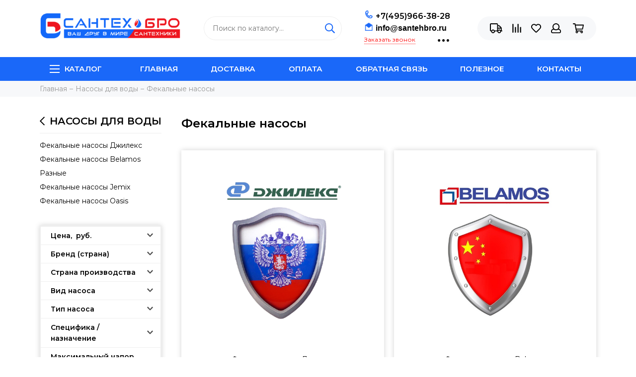

--- FILE ---
content_type: text/html; charset=utf-8
request_url: https://www.santehbro.ru/collection/fekalnye
body_size: 69859
content:
<!doctype html><html lang="ru" xml:lang="ru" xmlns="http://www.w3.org/1999/xhtml"><head><link media='print' onload='this.media="all"' rel='stylesheet' type='text/css' href='/served_assets/public/jquery.modal-0c2631717f4ce8fa97b5d04757d294c2bf695df1d558678306d782f4bf7b4773.css'><meta data-config="{&quot;collection_products_count&quot;:16}" name="page-config" content="" /><meta data-config="{&quot;money_with_currency_format&quot;:{&quot;delimiter&quot;:&quot; &quot;,&quot;separator&quot;:&quot;.&quot;,&quot;format&quot;:&quot;%n %u&quot;,&quot;unit&quot;:&quot;руб.&quot;,&quot;show_price_without_cents&quot;:1},&quot;currency_code&quot;:&quot;RUR&quot;,&quot;currency_iso_code&quot;:&quot;RUB&quot;,&quot;default_currency&quot;:{&quot;title&quot;:&quot;Российский рубль&quot;,&quot;code&quot;:&quot;RUR&quot;,&quot;rate&quot;:1.0,&quot;format_string&quot;:&quot;%n %u&quot;,&quot;unit&quot;:&quot;руб.&quot;,&quot;price_separator&quot;:&quot;&quot;,&quot;is_default&quot;:true,&quot;price_delimiter&quot;:&quot;&quot;,&quot;show_price_with_delimiter&quot;:true,&quot;show_price_without_cents&quot;:true},&quot;facebook&quot;:{&quot;pixelActive&quot;:false,&quot;currency_code&quot;:&quot;RUB&quot;,&quot;use_variants&quot;:false},&quot;vk&quot;:{&quot;pixel_active&quot;:null,&quot;price_list_id&quot;:null},&quot;new_ya_metrika&quot;:true,&quot;ecommerce_data_container&quot;:&quot;dataLayer&quot;,&quot;common_js_version&quot;:null,&quot;vue_ui_version&quot;:null,&quot;feedback_captcha_enabled&quot;:null,&quot;account_id&quot;:443260,&quot;hide_items_out_of_stock&quot;:false,&quot;forbid_order_over_existing&quot;:false,&quot;minimum_items_price&quot;:null,&quot;enable_comparison&quot;:true,&quot;locale&quot;:&quot;ru&quot;,&quot;client_group&quot;:null,&quot;consent_to_personal_data&quot;:{&quot;active&quot;:true,&quot;obligatory&quot;:true,&quot;description&quot;:&quot;Настоящим подтверждаю, что я ознакомлен и согласен с условиями \u003ca href=&#39;https://www.santehbro.ru/page/politika-konfidentsialnosti&#39; target=&#39;blank&#39;\u003eоферты и политики конфиденциальности\u003c/a\u003e.&quot;},&quot;recaptcha_key&quot;:&quot;6LfXhUEmAAAAAOGNQm5_a2Ach-HWlFKD3Sq7vfFj&quot;,&quot;recaptcha_key_v3&quot;:&quot;6LcZi0EmAAAAAPNov8uGBKSHCvBArp9oO15qAhXa&quot;,&quot;yandex_captcha_key&quot;:&quot;ysc1_ec1ApqrRlTZTXotpTnO8PmXe2ISPHxsd9MO3y0rye822b9d2&quot;,&quot;checkout_float_order_content_block&quot;:true,&quot;available_products_characteristics_ids&quot;:null,&quot;sber_id_app_id&quot;:&quot;5b5a3c11-72e5-4871-8649-4cdbab3ba9a4&quot;,&quot;theme_generation&quot;:2,&quot;quick_checkout_captcha_enabled&quot;:false,&quot;max_order_lines_count&quot;:500,&quot;sber_bnpl_min_amount&quot;:1000,&quot;sber_bnpl_max_amount&quot;:150000,&quot;counter_settings&quot;:{&quot;data_layer_name&quot;:&quot;dataLayer&quot;,&quot;new_counters_setup&quot;:false,&quot;add_to_cart_event&quot;:true,&quot;remove_from_cart_event&quot;:true,&quot;add_to_wishlist_event&quot;:true},&quot;site_setting&quot;:{&quot;show_cart_button&quot;:true,&quot;show_service_button&quot;:false,&quot;show_marketplace_button&quot;:false,&quot;show_quick_checkout_button&quot;:true},&quot;warehouses&quot;:[],&quot;captcha_type&quot;:&quot;google&quot;,&quot;human_readable_urls&quot;:false}" name="shop-config" content="" /><meta name='js-evnvironment' content='production' /><meta name='default-locale' content='ru' /><meta name='insales-redefined-api-methods' content="[]" /><script type="text/javascript" src="https://static.insales-cdn.com/assets/static-versioned/v3.72/static/libs/lodash/4.17.21/lodash.min.js"></script>
<!--InsalesCounter -->
<script type="text/javascript">
(function() {
  if (typeof window.__insalesCounterId !== 'undefined') {
    return;
  }

  try {
    Object.defineProperty(window, '__insalesCounterId', {
      value: 443260,
      writable: true,
      configurable: true
    });
  } catch (e) {
    console.error('InsalesCounter: Failed to define property, using fallback:', e);
    window.__insalesCounterId = 443260;
  }

  if (typeof window.__insalesCounterId === 'undefined') {
    console.error('InsalesCounter: Failed to set counter ID');
    return;
  }

  let script = document.createElement('script');
  script.async = true;
  script.src = '/javascripts/insales_counter.js?7';
  let firstScript = document.getElementsByTagName('script')[0];
  firstScript.parentNode.insertBefore(script, firstScript);
})();
</script>
<!-- /InsalesCounter -->
<meta charset="utf-8"><meta http-equiv="X-UA-Compatible" content="IE=edge,chrome=1"><meta name="viewport" content="width=device-width, initial-scale=1, maximum-scale=1"><style>.nav-collections, .user_icons-popup {    visibility: hidden;}html {    margin-top: 0 !important;}.js-owl-carousel-slider {    display: block !important;}.header-menu {    background: #1a68f9;}div#section-collection .product_card--shadow p:first-child {    padding-top: 90%;    position: relative;    display: block;}div#section-collection .product_card--shadow a p img {    position: absolute;    top: 0;    left: 0;    width: 100%;}@media screen and (max-width: 550px){.user_icons.user_icons-main {    height: 40px;    position: fixed;}.benefits-item {    margin: 0px 0px 20px;}.benefits-item picture {    height: 50px;}.search .search-input {    width: 100%;    border-width: 1px;    border-style: solid;    font-family: 'Montserrat', sans-serif;    font-size: 14px;    line-height: 22px;    padding: 12px 45px 12px 17px;    border-radius: 50px;    transition: 0.4s;    border-color: #eee;    background: #fff;}.header-main {    padding-top: 60px;    padding-bottom: 20px;    height: 300px;}.logo {display: inline-block;    height: 64px;}  }</style><link rel="preconnect" href="//static-ru.insales.ru"><link rel="preconnect" href="//assets3.insales.ru"><link rel="perfetch" href="//code.jivosite.com"><link rel="perfetch" href="//insales.apiship.ru"><link rel="perfetch" href="//counter.rambler.ru"><link rel="perfetch" href="//mc.yandex.ru"><link rel="perfetch" href="//yastatic.net"><link rel="perfetch" href="//www.google-analytics.com"><link rel="perfetch" href="//userapi.com"><link rel="perfetch" href="/packs/js/shop_admin_bundle-1f450727dc7868d6ecab.js" as="script"><link rel="preload" href="https://static.insales-cdn.com/assets/1/851/1524563/1728660118/theme.css" as="style"><meta name="robots" content="index, follow"><title>Купить фекальный насос с измельчители в Москве и МО | Интернет-магазин Сантех-БРО</title><meta name="description" content="Погружные фекальные насосы для откачки канализации и выгребных ям с измельчителем Aquario (Акварио), Джилекс, Belamos (Беламос), Калибр, Союз с гарантией и доставкой по Москве, Подольску, Московской области и регионам РФ"><meta name="keywords" content="Купить дренажный фекальный насос для канализации с измельчители, пластиковый, чугунный, с ножом, джилекс, Беламос, акварио, калибр, союз, belamos, aquario, Москва, Подольск, Московская область, характеристика, низкая цена"><meta property="og:type" content="website"><link rel="canonical" href="https://www.santehbro.ru/collection/fekalnye"><link rel="next" href="https://www.santehbro.ru/collection/fekalnye?page=2"><meta property="og:url" content="https://www.santehbro.ru/collection/fekalnye"><meta property="og:title" content="Фекальные насосы"><meta property="og:description" content=""><meta property="og:image" content="https://static.insales-cdn.com/images/collections/1/2797/6597357/DWP750-1.jpg"><link href="https://static.insales-cdn.com/assets/1/851/1524563/1728660118/favicon.png" rel="shortcut icon" type="image/png" sizes="16x16"><style>.site-loader{position:fixed;z-index:99999999;left:0;top:0;width:100%;height:100%;background:#fff;color:#1a68f9}.layout--loading{width:100%;height:100%;overflow:scroll;overflow-x:hidden;padding:0;margin:0}.lds-ellipsis{position:absolute;width:64px;height:64px;top:50%;left:50%;transform:translate(-50%,-50%)}.lds-ellipsis div{position:absolute;top:27px;width:11px;height:11px;border-radius:50%;background:currentColor;animation-timing-function:cubic-bezier(0,1,1,0)}.lds-ellipsis div:nth-child(1){left:6px;animation:lds-ellipsis1 0.6s infinite}.lds-ellipsis div:nth-child(2){left:6px;animation:lds-ellipsis2 0.6s infinite}.lds-ellipsis div:nth-child(3){left:26px;animation:lds-ellipsis2 0.6s infinite}.lds-ellipsis div:nth-child(4){left:45px;animation:lds-ellipsis3 0.6s infinite}@keyframes lds-ellipsis1{0%{transform:scale(0)}100%{transform:scale(1)}}@keyframes lds-ellipsis3{0%{transform:scale(1)}100%{transform:scale(0)}}@keyframes lds-ellipsis2{0%{transform:translate(0,0)}100%{transform:translate(19px,0)}}</style><meta name="theme-color" content="#1a68f9"><meta name="format-detection" content="telephone=no"><meta name="cmsmagazine" content="325a8bc2477444d381d10a2ed1775a4d"><link rel="alternate" type="application/atom+xml" title="Блог — Интернет-магазин инженерной сантехники Сантех-БРО" href="https://www.santehbro.ru/blogs/blog.atom"><link rel="alternate" type="application/atom+xml" title="Новости — Интернет-магазин инженерной сантехники Сантех-БРО" href="https://www.santehbro.ru/blogs/novosti.atom"></head><body id="body" class="layout layout--full"><span class="js-site-loader site-loader"><div class="lds-ellipsis"><div></div><div></div><div></div><div></div></div></span><div class="layout-page"><div id="insales-section-header" class="insales-section insales-section-header"><header><!--noindex--><div class="header-scheme-02"><div class="header-main"><div class="container"><div class="row align-items-center"><div class="col-12 col-sm col-md col-lg-auto text-center text-lg-left"><a href="https://www.santehbro.ru" class="logo"><img src="https://static.insales-cdn.com/assets/1/851/1524563/1728660118/logo.png" alt="Интернет-магазин инженерной сантехники Сантех-БРО" class="img-fluid"></a></div>                                             <div class="mobcont col-12" style="display: flex; justify-content: space-between; text-align: center; margin-bottom: 1em;     padding-right: 20px;"><div class="header-contacts-phone"><a href="tel:+7(495)966-38-28" class="js-account-phone" style="color: #ed1c24; font-size: 16px;">+7(495)966-38-28</a></div>                        <div class="header-contacts-email"><a href="mailto:info@santehbro.ru" class="js-account-email" style="font-family: arial; font-size: 16px; font-weight: bold; color: #ed1c24;">info@santehbro.ru</a></div></div><div class="col d-none d-lg-block" style="display: block !important; z-index:10;"><div class="search search--header"><form action="/search" method="get" class="search-form"><input type="search" name="q" class="search-input js-search-input" placeholder="Поиск по каталогу&hellip;" autocomplete="off" required><button type="submit" class="search-button"><span class="far fa-search"></span></button><div class="search-results js-search-results"></div></form></div></div>                                              <div class="col-12 menu-collection" data-coll-head-id="7706542" data-parent-coll-id="7706534" data-parent-parent-coll-id="7690017">                            <div class="header-menu-coll js-btn-menu-coll">                                  Каталог товаров                                <button class="btn-menu-coll-gamburg gamburg-white user_icons-icon user_icons-icon-menu">                                    <span class="far fa-bars"></span>                                </button>                            </div>                            <div class="block-menu-coll">                                                                                              <nav class="nav-menu-coll mobile_nav_menu">                                        <ul class="list-unstyled box-shadow">                                                                                            <li data-coll-id="7706534">                                                                                                                                 <a class="js-title-coll first-coll trigger-7706534" href="/collection/nasosy-dlya-vody" data-type="next" data-target="7706534" data-count="first">                                                                                                                                                                                                                   <p><img class="lazy" data-src="https://static-ru.insales.ru/files/1/6126/12056558/original/Каталог_картинки-40_f8d7dfdfecb1a47d2c20d73f4257ad33.png" alt="" /></p>                                                                                                              Насосы для воды                                                            <span class="nav-right nav-arrow-toggle js-nav-arrow-toggle">                                                            <span class="far fa-chevron-right"></span></span>                                                        </a>                                                                                                          <ul class="list-unstyled display-none" data-coll-id="7706534">                                                            <li class="second-coll">                                                                <a href="/collection/nasosy-dlya-vody" class="js-title-coll" data-type="back" data-target="7706534" data-count="first">                                                                    <span class="nav-arrow-toggle">                                                                    <span class="nav-back far fa-chevron-left"></span>назад</span>                                                                                                </a>                                                            </li>                                                                                                                       <li data-coll-title-first-id="7706534" class="uppercase display-none">                                                                      <a href="/collection/nasosy-dlya-vody">                                                                                                                                          <p><img class="lazy" data-src="https://static-ru.insales.ru/files/1/6126/12056558/original/Каталог_картинки-40_f8d7dfdfecb1a47d2c20d73f4257ad33.png" alt="" /></p>                                                                                                                                      Насосы для воды                                                              </a>                                                            </li>                                                                                                                                                      <li data-coll-id="7706536">                                                                                                                                            <a class="js-title-coll second-coll trigger-7706536" href="/collection/poverhnostnye-nasosy" data-type="next" data-target="7706536" data-target-parent="7706534" data-count="second">                                                                                                                                                            <p><img class="lazy" data-src="https://static-ru.insales.ru/files/1/4923/12055355/original/Каталог_картинки-40_ca68c8a5f1a3cb67d06931e9303b75d8.png" alt="" /></p>                                                                                                                                                        Поверхностные насосы                                                                            <span class="nav-right nav-arrow-toggle js-nav-arrow-toggle">                                                                            <span class="far fa-chevron-right"></span></span>                                                                        </a>                                                                        <ul class="list-unstyled display-none third-coll" data-coll-id="7706536">                                                                            <li>                                                                                <a href="/collection/poverhnostnye-nasosy" class="js-title-coll" data-type="back" data-target="7706536" data-target-parent="7706534" data-count="second">                                                                                    <span class="nav-arrow-toggle">                                                                                    <span class="nav-back far fa-chevron-left"></span>назад</span>                                                                                </a>                                                                            </li>                                                                          <li data-coll-title-second-id="7706536" class="uppercase display-none">                                                                                      <a href="/collection/poverhnostnye-nasosy">                                                                                                                                                                        <p><img class="lazy" data-src="https://static-ru.insales.ru/files/1/4923/12055355/original/Каталог_картинки-40_ca68c8a5f1a3cb67d06931e9303b75d8.png" alt="" /></p>                                                                                                                                                                      Поверхностные насосы                                                                              </a>                                                                            </li>                                                                                                                                                            <li data-coll-id="7788966">                                                                                    <a class="trigger-7788966" href="/collection/poverhnostnye-nasosy-grundfos">                                                                                                                                                                                  <p><img class="lazy" data-src="https://static-ru.insales.ru/files/1/5665/12056097/original/Grundfos_logo_cbf4b1d59adfc7a86f309a33d41d4a5e.jpg" alt="" /></p>                                                                                                                                                                                Поверхностные насосы Grundfos                                                                                    </a>                                                                                </li>                                                                                                                                                            <li data-coll-id="7770208">                                                                                    <a class="trigger-7770208" href="/collection/poverhnostnye-nasosy-aquario">                                                                                                                                                                                  <p><img class="lazy" data-src="https://static-ru.insales.ru/files/1/5671/12056103/original/aquario_logo_024821a9b60e5bf52ffe66bf5ca2fd4d.png" alt="" /></p>                                                                                                                                                                                Поверхностные насосы Aquario                                                                                    </a>                                                                                </li>                                                                                                                                                            <li data-coll-id="7770215">                                                                                    <a class="trigger-7770215" href="/collection/poverhnostnye-nasosy-dzhileks">                                                                                                                                                                                  <p><img class="lazy" data-src="https://static-ru.insales.ru/files/1/5675/12056107/original/Джилекс_logo_-_Copy_5e8d6c803fec94b994f1b11af3031f8c.png" alt="" /></p>                                                                                                                                                                                Поверхностные насосы Джилекс                                                                                    </a>                                                                                </li>                                                                                                                                                    </ul>                                                                                                                                                                     </li>                                                                                                                                                      <li data-coll-id="7706539">                                                                                                                                            <a class="js-title-coll second-coll trigger-7706539" href="/collection/skvazhinnye-nasosy" data-type="next" data-target="7706539" data-target-parent="7706534" data-count="second">                                                                                                                                                            <p><img class="lazy" data-src="https://static-ru.insales.ru/files/1/4924/12055356/original/Каталог_картинки-41_73e25f6903d99db27115b5f2539167eb.png" alt="" /></p>                                                                                                                                                        Скважинные насосы                                                                            <span class="nav-right nav-arrow-toggle js-nav-arrow-toggle">                                                                            <span class="far fa-chevron-right"></span></span>                                                                        </a>                                                                        <ul class="list-unstyled display-none third-coll" data-coll-id="7706539">                                                                            <li>                                                                                <a href="/collection/skvazhinnye-nasosy" class="js-title-coll" data-type="back" data-target="7706539" data-target-parent="7706534" data-count="second">                                                                                    <span class="nav-arrow-toggle">                                                                                    <span class="nav-back far fa-chevron-left"></span>назад</span>                                                                                </a>                                                                            </li>                                                                          <li data-coll-title-second-id="7706539" class="uppercase display-none">                                                                                      <a href="/collection/skvazhinnye-nasosy">                                                                                                                                                                        <p><img class="lazy" data-src="https://static-ru.insales.ru/files/1/4924/12055356/original/Каталог_картинки-41_73e25f6903d99db27115b5f2539167eb.png" alt="" /></p>                                                                                                                                                                      Скважинные насосы                                                                              </a>                                                                            </li>                                                                                                                                                            <li data-coll-id="7770219">                                                                                    <a class="trigger-7770219" href="/collection/skvazhinnye-nasosy-aquario">                                                                                                                                                                                  <p><img class="lazy" data-src="https://static-ru.insales.ru/files/1/5702/12056134/original/aquario_logo_099ef764aa3d5c5b363171439df82219.png" alt="" /></p>                                                                                                                                                                                Скважинные насосы Aquario                                                                                    </a>                                                                                </li>                                                                                                                                                            <li data-coll-id="7770220">                                                                                    <a class="trigger-7770220" href="/collection/skvazhinnye-nasosy-dzhileks">                                                                                                                                                                                  <p><img class="lazy" data-src="https://static-ru.insales.ru/files/1/5703/12056135/original/Джилекс_logo_-_Copy_3f1fdf5fe64f5f0797c2ce24163109fb.png" alt="" /></p>                                                                                                                                                                                Скважинные насосы Джилекс                                                                                    </a>                                                                                </li>                                                                                                                                                            <li data-coll-id="7770218">                                                                                    <a class="trigger-7770218" href="/collection/skvazhinnye-nasosy-belamos">                                                                                                                                                                                  <p><img class="lazy" data-src="https://static-ru.insales.ru/files/1/5705/12056137/original/Belamos_logo_a528a13f3888cff05f2f183e7f4e5508.jpg" alt="" /></p>                                                                                                                                                                                Скважинные насосы Belamos                                                                                    </a>                                                                                </li>                                                                                                                                                            <li data-coll-id="39029249">                                                                                    <a class="trigger-39029249" href="/collection/skvazhinnye-nasosy-oasis">                                                                                                                                                                              Скважинные насосы Oasis                                                                                    </a>                                                                                </li>                                                                                                                                                    </ul>                                                                                                                                                                     </li>                                                                                                                                                      <li data-coll-id="7706540">                                                                                                                                            <a class="js-title-coll second-coll trigger-7706540" href="/collection/drenazhnye-nasosy" data-type="next" data-target="7706540" data-target-parent="7706534" data-count="second">                                                                                                                                                            <p><img class="lazy" data-src="https://static-ru.insales.ru/files/1/4926/12055358/original/Каталог_картинки-42_35797ab61287545d4d3bc64d230565e6.png" alt="" /></p>                                                                                                                                                        Дренажные насосы                                                                            <span class="nav-right nav-arrow-toggle js-nav-arrow-toggle">                                                                            <span class="far fa-chevron-right"></span></span>                                                                        </a>                                                                        <ul class="list-unstyled display-none third-coll" data-coll-id="7706540">                                                                            <li>                                                                                <a href="/collection/drenazhnye-nasosy" class="js-title-coll" data-type="back" data-target="7706540" data-target-parent="7706534" data-count="second">                                                                                    <span class="nav-arrow-toggle">                                                                                    <span class="nav-back far fa-chevron-left"></span>назад</span>                                                                                </a>                                                                            </li>                                                                          <li data-coll-title-second-id="7706540" class="uppercase display-none">                                                                                      <a href="/collection/drenazhnye-nasosy">                                                                                                                                                                        <p><img class="lazy" data-src="https://static-ru.insales.ru/files/1/4926/12055358/original/Каталог_картинки-42_35797ab61287545d4d3bc64d230565e6.png" alt="" /></p>                                                                                                                                                                      Дренажные насосы                                                                              </a>                                                                            </li>                                                                                                                                                            <li data-coll-id="10623771">                                                                                    <a class="trigger-10623771" href="/collection/drenazhnye-nasosy-grundfos">                                                                                                                                                                                  <p><img class="lazy" data-src="https://static-ru.insales.ru/files/1/5707/12056139/original/Grundfos_logo_e554a3a3e3f918ebd1d24889d35d98e2.jpg" alt="" /></p>                                                                                                                                                                                Дренажные насосы Grundfos                                                                                    </a>                                                                                </li>                                                                                                                                                            <li data-coll-id="7778995">                                                                                    <a class="trigger-7778995" href="/collection/drenazhnye-nasosy-dzhileks">                                                                                                                                                                                  <p><img class="lazy" data-src="https://static-ru.insales.ru/files/1/5718/12056150/original/Джилекс_logo_-_Copy_6396ad7a5b19640d27f9f1ef841ee7ab.png" alt="" /></p>                                                                                                                                                                                Дренажные насосы Джилекс                                                                                    </a>                                                                                </li>                                                                                                                                                            <li data-coll-id="7778999">                                                                                    <a class="trigger-7778999" href="/collection/drenazhnye-nasosy-belamos">                                                                                                                                                                                  <p><img class="lazy" data-src="https://static-ru.insales.ru/files/1/5728/12056160/original/Belamos_logo_79a29eb312fc3c3600084ee0c02d82cc.jpg" alt="" /></p>                                                                                                                                                                                Дренажные насосы Belamos                                                                                    </a>                                                                                </li>                                                                                                                                                    </ul>                                                                                                                                                                     </li>                                                                                                                                                      <li data-coll-id="7706542">                                                                                                                                            <a class="js-title-coll second-coll trigger-7706542" href="/collection/fekalnye" data-type="next" data-target="7706542" data-target-parent="7706534" data-count="second">                                                                                                                                                            <p><img class="lazy" data-src="https://static-ru.insales.ru/files/1/4927/12055359/original/Каталог_картинки-43_faaac562fe0ba84c64a9cae018039ff8.png" alt="" /></p>                                                                                                                                                        Фекальные насосы                                                                            <span class="nav-right nav-arrow-toggle js-nav-arrow-toggle">                                                                            <span class="far fa-chevron-right"></span></span>                                                                        </a>                                                                        <ul class="list-unstyled display-none third-coll" data-coll-id="7706542">                                                                            <li>                                                                                <a href="/collection/fekalnye" class="js-title-coll" data-type="back" data-target="7706542" data-target-parent="7706534" data-count="second">                                                                                    <span class="nav-arrow-toggle">                                                                                    <span class="nav-back far fa-chevron-left"></span>назад</span>                                                                                </a>                                                                            </li>                                                                          <li data-coll-title-second-id="7706542" class="uppercase display-none">                                                                                      <a href="/collection/fekalnye">                                                                                                                                                                        <p><img class="lazy" data-src="https://static-ru.insales.ru/files/1/4927/12055359/original/Каталог_картинки-43_faaac562fe0ba84c64a9cae018039ff8.png" alt="" /></p>                                                                                                                                                                      Фекальные насосы                                                                              </a>                                                                            </li>                                                                                                                                                            <li data-coll-id="7770222">                                                                                    <a class="trigger-7770222" href="/collection/fekalnye-nasosy-dzhileks">                                                                                                                                                                                  <p><img class="lazy" data-src="https://static-ru.insales.ru/files/1/5732/12056164/original/Джилекс_logo_-_Copy_7c74ec95ff402a93fc2837ffdc57d59f.png" alt="" /></p>                                                                                                                                                                                Фекальные насосы Джилекс                                                                                    </a>                                                                                </li>                                                                                                                                                            <li data-coll-id="7770224">                                                                                    <a class="trigger-7770224" href="/collection/fekalnye-nasosy-belamos">                                                                                                                                                                                  <p><img class="lazy" data-src="https://static-ru.insales.ru/files/1/5734/12056166/original/Belamos_logo_527cd3341bd3311bd110ee2751907834.jpg" alt="" /></p>                                                                                                                                                                                Фекальные насосы Belamos                                                                                    </a>                                                                                </li>                                                                                                                                                            <li data-coll-id="7770225">                                                                                    <a class="trigger-7770225" href="/collection/raznye">                                                                                                                                                                              Разные                                                                                    </a>                                                                                </li>                                                                                                                                                            <li data-coll-id="39176833">                                                                                    <a class="trigger-39176833" href="/collection/fekalnye-nasosy-jemix">                                                                                                                                                                              Фекальные насосы Jemix                                                                                    </a>                                                                                </li>                                                                                                                                                            <li data-coll-id="39177089">                                                                                    <a class="trigger-39177089" href="/collection/fekalnye-nasosy-oasis">                                                                                                                                                                              Фекальные насосы Oasis                                                                                    </a>                                                                                </li>                                                                                                                                                    </ul>                                                                                                                                                                     </li>                                                                                                                                                      <li data-coll-id="7706543">                                                                                                                                            <a class="js-title-coll second-coll trigger-7706543" href="/collection/kolodeznye-nasosy" data-type="next" data-target="7706543" data-target-parent="7706534" data-count="second">                                                                                                                                                            <p><img class="lazy" data-src="https://static-ru.insales.ru/files/1/4928/12055360/original/Каталог_картинки-44_3cf08ac872ab487ca4246613c2bb6dc4.png" alt="" /></p>                                                                                                                                                        Колодезные насосы                                                                            <span class="nav-right nav-arrow-toggle js-nav-arrow-toggle">                                                                            <span class="far fa-chevron-right"></span></span>                                                                        </a>                                                                        <ul class="list-unstyled display-none third-coll" data-coll-id="7706543">                                                                            <li>                                                                                <a href="/collection/kolodeznye-nasosy" class="js-title-coll" data-type="back" data-target="7706543" data-target-parent="7706534" data-count="second">                                                                                    <span class="nav-arrow-toggle">                                                                                    <span class="nav-back far fa-chevron-left"></span>назад</span>                                                                                </a>                                                                            </li>                                                                          <li data-coll-title-second-id="7706543" class="uppercase display-none">                                                                                      <a href="/collection/kolodeznye-nasosy">                                                                                                                                                                        <p><img class="lazy" data-src="https://static-ru.insales.ru/files/1/4928/12055360/original/Каталог_картинки-44_3cf08ac872ab487ca4246613c2bb6dc4.png" alt="" /></p>                                                                                                                                                                      Колодезные насосы                                                                              </a>                                                                            </li>                                                                                                                                                            <li data-coll-id="7789226">                                                                                    <a class="trigger-7789226" href="/collection/kolodeznye-nasosy-grundfos">                                                                                                                                                                                  <p><img class="lazy" data-src="https://static-ru.insales.ru/files/1/5735/12056167/original/Grundfos_logo_b35f92efff5002fccebc79606e24de4f.jpg" alt="" /></p>                                                                                                                                                                                Колодезные насосы Grundfos                                                                                    </a>                                                                                </li>                                                                                                                                                            <li data-coll-id="7770228">                                                                                    <a class="trigger-7770228" href="/collection/kolodeznye-nasosy-aquario">                                                                                                                                                                                  <p><img class="lazy" data-src="https://static-ru.insales.ru/files/1/5738/12056170/original/aquario_logo_d9d61caf6429cd22e7522e2f8aa64b2c.png" alt="" /></p>                                                                                                                                                                                Колодезные насосы Aquario                                                                                    </a>                                                                                </li>                                                                                                                                                            <li data-coll-id="7770230">                                                                                    <a class="trigger-7770230" href="/collection/kolodeznye-nasosy-dzhileks">                                                                                                                                                                                  <p><img class="lazy" data-src="https://static-ru.insales.ru/files/1/5739/12056171/original/Джилекс_logo_-_Copy_71471e32902414fd6eb7a0334f7832b5.png" alt="" /></p>                                                                                                                                                                                Колодезные насосы Джилекс                                                                                    </a>                                                                                </li>                                                                                                                                                            <li data-coll-id="19830961">                                                                                    <a class="trigger-19830961" href="/collection/kolodeznyy-nasos-belamos">                                                                                                                                                                                  <p><img class="lazy" data-src="https://static-ru.insales.ru/files/1/5728/12056160/original/Belamos_logo_79a29eb312fc3c3600084ee0c02d82cc.jpg" alt="" width="79" height="15"></p>                                                                                                                                                                                Колодезный насос Belamos                                                                                    </a>                                                                                </li>                                                                                                                                                    </ul>                                                                                                                                                                     </li>                                                                                                                                                      <li data-coll-id="7706544">                                                                                                                                            <a class="js-title-coll second-coll trigger-7706544" href="/collection/kanalizatsionnye-nasosy" data-type="next" data-target="7706544" data-target-parent="7706534" data-count="second">                                                                                                                                                            <p><img class="lazy" data-src="https://static-ru.insales.ru/files/1/4929/12055361/original/Каталог_картинки-45_19a6174eae21a89f34d3ae24f89d14d7.png" alt="" /></p>                                                                                                                                                        Канализационные насосы                                                                            <span class="nav-right nav-arrow-toggle js-nav-arrow-toggle">                                                                            <span class="far fa-chevron-right"></span></span>                                                                        </a>                                                                        <ul class="list-unstyled display-none third-coll" data-coll-id="7706544">                                                                            <li>                                                                                <a href="/collection/kanalizatsionnye-nasosy" class="js-title-coll" data-type="back" data-target="7706544" data-target-parent="7706534" data-count="second">                                                                                    <span class="nav-arrow-toggle">                                                                                    <span class="nav-back far fa-chevron-left"></span>назад</span>                                                                                </a>                                                                            </li>                                                                          <li data-coll-title-second-id="7706544" class="uppercase display-none">                                                                                      <a href="/collection/kanalizatsionnye-nasosy">                                                                                                                                                                        <p><img class="lazy" data-src="https://static-ru.insales.ru/files/1/4929/12055361/original/Каталог_картинки-45_19a6174eae21a89f34d3ae24f89d14d7.png" alt="" /></p>                                                                                                                                                                      Канализационные насосы                                                                              </a>                                                                            </li>                                                                                                                                                            <li data-coll-id="7796205">                                                                                    <a class="trigger-7796205" href="/collection/kanalizatsionnye-nasosy-grundfos">                                                                                                                                                                                  <p><img class="lazy" data-src="https://static-ru.insales.ru/files/1/5740/12056172/original/Grundfos_logo_7ec08e3aae20d4916010f8adf87ba3d4.jpg" alt="" /></p>                                                                                                                                                                                Канализационные насосы Grundfos                                                                                    </a>                                                                                </li>                                                                                                                                                            <li data-coll-id="19709002">                                                                                    <a class="trigger-19709002" href="/collection/kanalizatsionnye-nasosy-jemix">                                                                                                                                                                                  <p><img class="lazy" title="Jemix меню" data-src="https://static.insales-cdn.com/files/1/2017/26724321/original/Jemix_меню_1678197431507-1678197434098.png" alt="Jemix меню.png"></p>                                                                                                                                                                                Канализационные насосы Jemix                                                                                    </a>                                                                                </li>                                                                                                                                                            <li data-coll-id="7796206">                                                                                    <a class="trigger-7796206" href="/collection/aquatim-kanalizatsionnye-nasosy">                                                                                                                                                                                  <p><img class="lazy" data-src="https://static-ru.insales.ru/files/1/5742/12056174/original/Aquatim_logo_f3fa1bcd2d59f116abb0438fe68769db.png" alt="" /></p>                                                                                                                                                                                Канализационные насосы AquaTim                                                                                    </a>                                                                                </li>                                                                                                                                                            <li data-coll-id="48637449">                                                                                    <a class="trigger-48637449" href="/collection/kanalizatsionnye-nasosy-oasis">                                                                                                                                                                              Канализационные насосы Oasis                                                                                    </a>                                                                                </li>                                                                                                                                                    </ul>                                                                                                                                                                     </li>                                                                                                                                                      <li data-coll-id="7706541">                                                                                                                                            <a class="js-title-coll second-coll trigger-7706541" href="/collection/tsirkulyatsionnye-nasosy" data-type="next" data-target="7706541" data-target-parent="7706534" data-count="second">                                                                                                                                                            <p><img class="lazy" data-src="https://static-ru.insales.ru/files/1/4943/12055375/original/Каталог_картинки-10_af16db17eefcef2b6c845ad51c4b050b.png" alt="" /></p>                                                                                                                                                        Циркуляционные насосы                                                                            <span class="nav-right nav-arrow-toggle js-nav-arrow-toggle">                                                                            <span class="far fa-chevron-right"></span></span>                                                                        </a>                                                                        <ul class="list-unstyled display-none third-coll" data-coll-id="7706541">                                                                            <li>                                                                                <a href="/collection/tsirkulyatsionnye-nasosy" class="js-title-coll" data-type="back" data-target="7706541" data-target-parent="7706534" data-count="second">                                                                                    <span class="nav-arrow-toggle">                                                                                    <span class="nav-back far fa-chevron-left"></span>назад</span>                                                                                </a>                                                                            </li>                                                                          <li data-coll-title-second-id="7706541" class="uppercase display-none">                                                                                      <a href="/collection/tsirkulyatsionnye-nasosy">                                                                                                                                                                        <p><img class="lazy" data-src="https://static-ru.insales.ru/files/1/4943/12055375/original/Каталог_картинки-10_af16db17eefcef2b6c845ad51c4b050b.png" alt="" /></p>                                                                                                                                                                      Циркуляционные насосы                                                                              </a>                                                                            </li>                                                                                                                                                            <li data-coll-id="7783516">                                                                                    <a class="trigger-7783516" href="/collection/tsirkulyatsionnye-nasosy-grundfos">                                                                                                                                                                                  <p><img class="lazy" data-src="https://static-ru.insales.ru/files/1/5744/12056176/original/Grundfos_logo_e4abd101de5fc63f54d5e42223f1a904.jpg" alt="" /></p>                                                                                                                                                                                Циркуляционные насосы Grundfos                                                                                    </a>                                                                                </li>                                                                                                                                                            <li data-coll-id="8314212">                                                                                    <a class="trigger-8314212" href="/collection/tsirkulyatsionnye-nasosy-aquatim">                                                                                                                                                                                  <p><img class="lazy" data-src="https://static-ru.insales.ru/files/1/5749/12056181/original/Aquatim_logo_b2a8df8932f3f6deac11222f7f1ecfa9.png" alt="" /></p>                                                                                                                                                                                Циркуляционные насосы AquaTim                                                                                    </a>                                                                                </li>                                                                                                                                                            <li data-coll-id="9992170">                                                                                    <a class="trigger-9992170" href="/collection/tsirkulyatsionnye-nasosy-millenium">                                                                                                                                                                                  <p><img class="lazy" data-src="https://static-ru.insales.ru/files/1/5750/12056182/original/medium_Millenium1_f5ebb7076a9cda0409a5d3079bce36c2.jpg" alt="" /></p>                                                                                                                                                                                Циркуляционные насосы Millenium                                                                                    </a>                                                                                </li>                                                                                                                                                            <li data-coll-id="20034360">                                                                                    <a class="trigger-20034360" href="/collection/tsirkulyatsionnye-nasosy-jemix">                                                                                                                                                                                  <p><img class="lazy" title="Jemix меню" data-src="https://static.insales-cdn.com/files/1/2017/26724321/original/Jemix_меню_1678197431507-1678197434098.png" alt="Jemix меню.png"></p>                                                                                                                                                                                Циркуляционные насосы Jemix                                                                                    </a>                                                                                </li>                                                                                                                                                            <li data-coll-id="28976199">                                                                                    <a class="trigger-28976199" href="/collection/tsirkulyatsionnyy-nasos-valtec">                                                                                                                                                                              Циркуляционный насос Valtec                                                                                    </a>                                                                                </li>                                                                                                                                                    </ul>                                                                                                                                                                     </li>                                                                                                                                                      <li data-coll-id="7728211">                                                                                                                                            <a class="js-title-coll second-coll trigger-7728211" href="/collection/vibratsionnye-nasosy-malysh" data-type="next" data-target="7728211" data-target-parent="7706534" data-count="second">                                                                                                                                                            <p><img class="lazy" data-src="https://static-ru.insales.ru/files/1/4951/12055383/original/Каталог_картинки-46_c160da0a03c4d1c1e8589344ac285c3b.png" alt="" /></p>                                                                                                                                                        Вибрационные насосы Малыш                                                                            <span class="nav-right nav-arrow-toggle js-nav-arrow-toggle">                                                                            <span class="far fa-chevron-right"></span></span>                                                                        </a>                                                                        <ul class="list-unstyled display-none third-coll" data-coll-id="7728211">                                                                            <li>                                                                                <a href="/collection/vibratsionnye-nasosy-malysh" class="js-title-coll" data-type="back" data-target="7728211" data-target-parent="7706534" data-count="second">                                                                                    <span class="nav-arrow-toggle">                                                                                    <span class="nav-back far fa-chevron-left"></span>назад</span>                                                                                </a>                                                                            </li>                                                                          <li data-coll-title-second-id="7728211" class="uppercase display-none">                                                                                      <a href="/collection/vibratsionnye-nasosy-malysh">                                                                                                                                                                        <p><img class="lazy" data-src="https://static-ru.insales.ru/files/1/4951/12055383/original/Каталог_картинки-46_c160da0a03c4d1c1e8589344ac285c3b.png" alt="" /></p>                                                                                                                                                                      Вибрационные насосы Малыш                                                                              </a>                                                                            </li>                                                                                                                                                            <li data-coll-id="7822280">                                                                                    <a class="trigger-7822280" href="/collection/millenium-vibratsionnye-nasosy-malysh">                                                                                                                                                                                  <p><img class="lazy" data-src="https://static-ru.insales.ru/files/1/5750/12056182/original/medium_Millenium1_f5ebb7076a9cda0409a5d3079bce36c2.jpg" alt=""></p>                                                                                                                                                                                Вибрационные насосы Millenium                                                                                    </a>                                                                                </li>                                                                                                                                                            <li data-coll-id="21340546">                                                                                    <a class="trigger-21340546" href="/collection/vibratsionnye-nasosy-jemix">                                                                                                                                                                                  <p><img class="lazy" title="Jemix меню" data-src="https://static.insales-cdn.com/files/1/1983/26724287/original/Jemix_меню_1678197397228-1678197400227.png" alt="Jemix меню.png"></p>                                                                                                                                                                                Вибрационные насосы Jemix                                                                                    </a>                                                                                </li>                                                                                                                                                            <li data-coll-id="38990465">                                                                                    <a class="trigger-38990465" href="/collection/vibratsionnye-nasosy-oasis">                                                                                                                                                                              Вибрационные насосы Oasis                                                                                    </a>                                                                                </li>                                                                                                                                                    </ul>                                                                                                                                                                     </li>                                                                                                                                                      <li data-coll-id="39030401">                                                                                                                                            <a class="second-coll trigger-39030401" href="/collection/povysitelnyy-nasos">                                                                                                                                                    Повысительный насос                                                                  </a>                                                                                                                                                                     </li>                                                                                                                    </ul>                                                                                                    </li>                                                                                            <li data-coll-id="11788418">                                                                                                            <a class="first-coll trigger-11788418" href="/collection/gotovye-nabory-dlya-vodosnabzheniya">                                                                                                                         <p><img class="lazy" data-src="https://static-ru.insales.ru/files/1/6137/12056569/original/Каталог_картинки-47_26baf2ed0628bcd635260f3983c4ff90.png" alt="" /></p>                                                                                                                      Готовые наборы для водоснабжения                                                  </a>                                                                                                    </li>                                                                                            <li data-coll-id="7742763">                                                                                                                                 <a class="js-title-coll first-coll trigger-7742763" href="/collection/komplektuyuschie-k-nasosam" data-type="next" data-target="7742763" data-count="first">                                                                                                                                                                                                                   <p><img class="lazy" data-src="https://static-ru.insales.ru/files/1/1466/13190586/original/Каталог_картинки_2-32_ecbceec0ef0845d8672baa6d415bff09.png" alt="" /></p>                                                                                                              Комплектующие к насосам                                                            <span class="nav-right nav-arrow-toggle js-nav-arrow-toggle">                                                            <span class="far fa-chevron-right"></span></span>                                                        </a>                                                                                                          <ul class="list-unstyled display-none" data-coll-id="7742763">                                                            <li class="second-coll">                                                                <a href="/collection/komplektuyuschie-k-nasosam" class="js-title-coll" data-type="back" data-target="7742763" data-count="first">                                                                    <span class="nav-arrow-toggle">                                                                    <span class="nav-back far fa-chevron-left"></span>назад</span>                                                                                                </a>                                                            </li>                                                                                                                       <li data-coll-title-first-id="7742763" class="uppercase display-none">                                                                      <a href="/collection/komplektuyuschie-k-nasosam">                                                                                                                                          <p><img class="lazy" data-src="https://static-ru.insales.ru/files/1/1466/13190586/original/Каталог_картинки_2-32_ecbceec0ef0845d8672baa6d415bff09.png" alt="" /></p>                                                                                                                                      Комплектующие к насосам                                                              </a>                                                            </li>                                                                                                                                                      <li data-coll-id="7742765">                                                                                                                                            <a class="second-coll trigger-7742765" href="/collection/rele-davleniya">                                                                                                                                                          <p><img class="lazy" data-src="https://static-ru.insales.ru/files/1/1465/13190585/original/Каталог_картинки_2-32.png" alt="" /></p>                                                                                                                                                      Реле давления                                                                  </a>                                                                                                                                                                     </li>                                                                                                                                                      <li data-coll-id="8578998">                                                                                                                                            <a class="second-coll trigger-8578998" href="/collection/rele-suhogo-hoda">                                                                                                                                                          <p><img class="lazy" data-src="https://static-ru.insales.ru/files/1/4967/12055399/original/Каталог_картинки-33_80cabcc39cbb4e32bd2763f3bdb979be.png" alt="" /></p>                                                                                                                                                      Реле сухого хода                                                                  </a>                                                                                                                                                                     </li>                                                                                                                                                      <li data-coll-id="8579004">                                                                                                                                            <a class="second-coll trigger-8579004" href="/collection/manometr">                                                                                                                                                          <p><img class="lazy" data-src="https://static-ru.insales.ru/files/1/4972/12055404/original/Каталог_картинки-04_cb58ea8a1d8bee5440d96404c7d2159a.png" alt="" /></p>                                                                                                                                                      Манометр давления                                                                  </a>                                                                                                                                                                     </li>                                                                                                                                                      <li data-coll-id="7742781">                                                                                                                                            <a class="second-coll trigger-7742781" href="/collection/pyaternik-dlya-gidroakkumulyatora-i-nasosnoy-stantsii">                                                                                                                                                          <p><img class="lazy" data-src="https://static-ru.insales.ru/files/1/4987/12055419/original/Каталог_картинки-34_9b0bc1d531ef2e07a86c5d1c506e7884.png" alt="" /></p>                                                                                                                                                      Пятерник для гидроаккумулятора и насосной станции                                                                  </a>                                                                                                                                                                     </li>                                                                                                                                                      <li data-coll-id="7742780">                                                                                                                                            <a class="second-coll trigger-7742780" href="/collection/tros-ih-nerzhaveyki">                                                                                                                                                          <p><img class="lazy" data-src="https://static-ru.insales.ru/files/1/4988/12055420/original/Каталог_картинки-35_834010f36bed30a4400812726cfc79ca.png" alt="" /></p>                                                                                                                                                      Трос из нержавеющей стали для подвешивания насоса                                                                  </a>                                                                                                                                                                     </li>                                                                                                                                                      <li data-coll-id="7742796">                                                                                                                                            <a class="second-coll trigger-7742796" href="/collection/blok-avtomatiki">                                                                                                                                                          <p><img class="lazy" data-src="https://static-ru.insales.ru/files/1/4989/12055421/original/Каталог_картинки-36_5f6acb90baaa62d1b84e7341abce5887.png" alt="" /></p>                                                                                                                                                      Блок автоматики                                                                  </a>                                                                                                                                                                     </li>                                                                                                                                                      <li data-coll-id="7742774">                                                                                                                                            <a class="second-coll trigger-7742774" href="/collection/ogolovki">                                                                                                                                                          <p><img class="lazy" data-src="https://static-ru.insales.ru/files/1/4990/12055422/original/Каталог_картинки-37_76ef9436738db50540373bdd59884e97.png" alt="" /></p>                                                                                                                                                      Оголовки для скважин                                                                  </a>                                                                                                                                                                     </li>                                                                                                                                                      <li data-coll-id="7742776">                                                                                                                                            <a class="second-coll trigger-7742776" href="/collection/adaptery">                                                                                                                                                          <p><img class="lazy" data-src="https://static-ru.insales.ru/files/1/1499/13190619/original/Каталог_картинки_2-38.png" alt="" /></p>                                                                                                                                                      Адаптер для скважины                                                                  </a>                                                                                                                                                                     </li>                                                                                                                                                      <li data-coll-id="7742779">                                                                                                                                            <a class="second-coll trigger-7742779" href="/collection/kryshka-dlya-adaptera">                                                                                                                                                          <p><img class="lazy" data-src="https://static-ru.insales.ru/files/1/1501/13190621/original/Каталог_картинки_2-39.png" alt="" /></p>                                                                                                                                                      Скважинная крышка                                                                  </a>                                                                                                                                                                     </li>                                                                                                                                                      <li data-coll-id="8313928">                                                                                                                                            <a class="second-coll trigger-8313928" href="/collection/podvodka-gigant">                                                                                                                                                          <p><img class="lazy" data-src="https://static-ru.insales.ru/files/1/4995/12055427/original/Каталог_картинки-12_21d14b4e1205c11cff794a58b6e5a1f3.png" alt="" /></p>                                                                                                                                                      Подводка для воды "Гигант"                                                                  </a>                                                                                                                                                                     </li>                                                                                                                                                      <li data-coll-id="7742783">                                                                                                                                            <a class="second-coll trigger-7742783" href="/collection/setka-i-obratnyy-klapan-dlya-nasosa">                                                                                                                                                          <p><img class="lazy" data-src="https://static-ru.insales.ru/files/1/4997/12055429/original/Каталог_картинки-16_21fce2558c34f1362f2f3bc87aa3688d.png" alt="" /></p>                                                                                                                                                      Сетка и обратный клапан для насоса                                                                  </a>                                                                                                                                                                     </li>                                                                                                                                                      <li data-coll-id="13938018">                                                                                                                                            <a class="second-coll trigger-13938018" href="/collection/termousadochnaya-trubka-dlya-kabelya">                                                                                                                                                          <p><img class="lazy" data-src="https://static-ru.insales.ru/files/1/1438/12453278/original/Каталог_картинки-115.png" alt="" /></p>                                                                                                                                                      Термоусадочная трубка для кабеля                                                                  </a>                                                                                                                                                                     </li>                                                                                                                                                      <li data-coll-id="20984895">                                                                                                                                            <a class="second-coll trigger-20984895" href="/collection/poplavok-dlya-nasosa">                                                                                                                                                          <p><img class="lazy" data-src="https://static.insales-cdn.com/files/1/2520/26667480/original/Каталог_картинки-121.png" alt="" width="50" height="50"></p>                                                                                                                                                      Поплавок для насоса                                                                  </a>                                                                                                                                                                     </li>                                                                                                                    </ul>                                                                                                    </li>                                                                                            <li data-coll-id="7728227">                                                                                                                                 <a class="js-title-coll first-coll trigger-7728227" href="/collection/membrannye-baki" data-type="next" data-target="7728227" data-count="first">                                                                                                                                                                                                                   <p><img class="lazy" data-src="https://static-ru.insales.ru/files/1/6148/12056580/original/Каталог_картинки-23_7d7eafb41056a19ff2b65cf00d3a9d72.png" alt="" /></p>                                                                                                              Мембранные баки и комплектующие                                                            <span class="nav-right nav-arrow-toggle js-nav-arrow-toggle">                                                            <span class="far fa-chevron-right"></span></span>                                                        </a>                                                                                                          <ul class="list-unstyled display-none" data-coll-id="7728227">                                                            <li class="second-coll">                                                                <a href="/collection/membrannye-baki" class="js-title-coll" data-type="back" data-target="7728227" data-count="first">                                                                    <span class="nav-arrow-toggle">                                                                    <span class="nav-back far fa-chevron-left"></span>назад</span>                                                                                                </a>                                                            </li>                                                                                                                       <li data-coll-title-first-id="7728227" class="uppercase display-none">                                                                      <a href="/collection/membrannye-baki">                                                                                                                                          <p><img class="lazy" data-src="https://static-ru.insales.ru/files/1/6148/12056580/original/Каталог_картинки-23_7d7eafb41056a19ff2b65cf00d3a9d72.png" alt="" /></p>                                                                                                                                      Мембранные баки и комплектующие                                                              </a>                                                            </li>                                                                                                                                                      <li data-coll-id="7728229">                                                                                                                                            <a class="js-title-coll second-coll trigger-7728229" href="/collection/dlya-holodnoy-vody" data-type="next" data-target="7728229" data-target-parent="7728227" data-count="second">                                                                                                                                                            <p><img class="lazy" data-src="https://static-ru.insales.ru/files/1/5083/12055515/original/Каталог_картинки-23_8609066a121509e980d041b1f59ffd2a.png" alt="" /></p>                                                                                                                                                        Гидроаккумуляторы для системы водоснабжения                                                                            <span class="nav-right nav-arrow-toggle js-nav-arrow-toggle">                                                                            <span class="far fa-chevron-right"></span></span>                                                                        </a>                                                                        <ul class="list-unstyled display-none third-coll" data-coll-id="7728229">                                                                            <li>                                                                                <a href="/collection/dlya-holodnoy-vody" class="js-title-coll" data-type="back" data-target="7728229" data-target-parent="7728227" data-count="second">                                                                                    <span class="nav-arrow-toggle">                                                                                    <span class="nav-back far fa-chevron-left"></span>назад</span>                                                                                </a>                                                                            </li>                                                                          <li data-coll-title-second-id="7728229" class="uppercase display-none">                                                                                      <a href="/collection/dlya-holodnoy-vody">                                                                                                                                                                        <p><img class="lazy" data-src="https://static-ru.insales.ru/files/1/5083/12055515/original/Каталог_картинки-23_8609066a121509e980d041b1f59ffd2a.png" alt="" /></p>                                                                                                                                                                      Гидроаккумуляторы для системы водоснабжения                                                                              </a>                                                                            </li>                                                                                                                                                            <li data-coll-id="8673729">                                                                                    <a class="trigger-8673729" href="/collection/gidroakkumulyatory-reflex">                                                                                                                                                                                  <p><img class="lazy" data-src="https://static-ru.insales.ru/files/1/5752/12056184/original/Reflex_logo_b761b2b67bf3f187cf260114b2a6e9cb.jpg" alt="" /></p>                                                                                                                                                                                Гидроаккумуляторы Reflex                                                                                    </a>                                                                                </li>                                                                                                                                                            <li data-coll-id="8673745">                                                                                    <a class="trigger-8673745" href="/collection/gidroakkumulyatory-aquario">                                                                                                                                                                                  <p><img class="lazy" data-src="https://static-ru.insales.ru/files/1/5754/12056186/original/aquario_logo_4a220f23df23b018f551a6513fcbe505.png" alt="" /></p>                                                                                                                                                                                Гидроаккумуляторы Aquario                                                                                    </a>                                                                                </li>                                                                                                                                                            <li data-coll-id="8673731">                                                                                    <a class="trigger-8673731" href="/collection/gidroakkumulyatory-dzhileks">                                                                                                                                                                                  <p><img class="lazy" data-src="https://static-ru.insales.ru/files/1/5755/12056187/original/Джилекс_logo_-_Copy_8461f459b9e33ec7fc1cd1d9799c461f.png" alt="" /></p>                                                                                                                                                                                Гидроаккумуляторы Джилекс                                                                                    </a>                                                                                </li>                                                                                                                                                            <li data-coll-id="8673730">                                                                                    <a class="trigger-8673730" href="/collection/gidroakkumulyatory-belamos">                                                                                                                                                                                  <p><img class="lazy" data-src="https://static-ru.insales.ru/files/1/5758/12056190/original/Belamos_logo_4e91f65324f6710527f7328abb3f0ceb.jpg" alt="" /></p>                                                                                                                                                                                Гидроаккумуляторы Belamos                                                                                    </a>                                                                                </li>                                                                                                                                                            <li data-coll-id="14572782">                                                                                    <a class="trigger-14572782" href="/collection/gidroakkumulyatory-bolshogo-razmera">                                                                                                                                                                              Гидроаккумуляторы большого объёма                                                                                    </a>                                                                                </li>                                                                                                                                                            <li data-coll-id="15298039">                                                                                    <a class="trigger-15298039" href="/collection/gidroakkumulyator-flamco">                                                                                                                                                                              Гидроаккумулятор Flamco                                                                                    </a>                                                                                </li>                                                                                                                                                    </ul>                                                                                                                                                                     </li>                                                                                                                                                      <li data-coll-id="7728235">                                                                                                                                            <a class="js-title-coll second-coll trigger-7728235" href="/collection/rasshiritelnyy-bak-dlya-sistemy-otopleniya" data-type="next" data-target="7728235" data-target-parent="7728227" data-count="second">                                                                                                                                                            <p><img class="lazy" data-src="https://static-ru.insales.ru/files/1/5114/12055546/original/Каталог_картинки-24_9e0be4f996f3335aa200c57c54796be5.png" alt="" /></p>                                                                                                                                                        Расширительный бак для системы отопления                                                                            <span class="nav-right nav-arrow-toggle js-nav-arrow-toggle">                                                                            <span class="far fa-chevron-right"></span></span>                                                                        </a>                                                                        <ul class="list-unstyled display-none third-coll" data-coll-id="7728235">                                                                            <li>                                                                                <a href="/collection/rasshiritelnyy-bak-dlya-sistemy-otopleniya" class="js-title-coll" data-type="back" data-target="7728235" data-target-parent="7728227" data-count="second">                                                                                    <span class="nav-arrow-toggle">                                                                                    <span class="nav-back far fa-chevron-left"></span>назад</span>                                                                                </a>                                                                            </li>                                                                          <li data-coll-title-second-id="7728235" class="uppercase display-none">                                                                                      <a href="/collection/rasshiritelnyy-bak-dlya-sistemy-otopleniya">                                                                                                                                                                        <p><img class="lazy" data-src="https://static-ru.insales.ru/files/1/5114/12055546/original/Каталог_картинки-24_9e0be4f996f3335aa200c57c54796be5.png" alt="" /></p>                                                                                                                                                                      Расширительный бак для системы отопления                                                                              </a>                                                                            </li>                                                                                                                                                            <li data-coll-id="9477160">                                                                                    <a class="trigger-9477160" href="/collection/rasshiritelnyy-bak-reflex-dlya-sistemy-otopleniya">                                                                                                                                                                                  <p><img class="lazy" data-src="https://static-ru.insales.ru/files/1/5761/12056193/original/Reflex_logo_fb4174fc973241e7916abf57948d0df3.jpg" alt="" /></p>                                                                                                                                                                                Расширительный бак Reflex для системы отопления                                                                                    </a>                                                                                </li>                                                                                                                                                            <li data-coll-id="9477161">                                                                                    <a class="trigger-9477161" href="/collection/rasshiritelnyy-bak-unidzhibi-dlya-sistemy-otopleniya">                                                                                                                                                                                  <p><img class="lazy" data-src="https://static-ru.insales.ru/files/1/5762/12056194/original/Униджиби_logo_25894f0e13b666774ac8f1366f364a0a.png" alt="" /></p>                                                                                                                                                                                Расширительный бак Униджиби для системы отопления                                                                                    </a>                                                                                </li>                                                                                                                                                            <li data-coll-id="15298089">                                                                                    <a class="trigger-15298089" href="/collection/drugie-proizvoditeli">                                                                                                                                                                              Другие производители                                                                                    </a>                                                                                </li>                                                                                                                                                    </ul>                                                                                                                                                                     </li>                                                                                                                                                      <li data-coll-id="9477162">                                                                                                                                            <a class="js-title-coll second-coll trigger-9477162" href="/collection/rasshiritelnyy-bak-dlya-sistemy-goryachego-vodosnabzheniya" data-type="next" data-target="9477162" data-target-parent="7728227" data-count="second">                                                                                                                                                            <p><img class="lazy" data-src="https://static-ru.insales.ru/files/1/5115/12055547/original/Каталог_картинки-25_40d022a45b0db6cc925c4fb008d684a9.png" alt="" /></p>                                                                                                                                                        Расширительный бак для системы горячего водоснабжения                                                                            <span class="nav-right nav-arrow-toggle js-nav-arrow-toggle">                                                                            <span class="far fa-chevron-right"></span></span>                                                                        </a>                                                                        <ul class="list-unstyled display-none third-coll" data-coll-id="9477162">                                                                            <li>                                                                                <a href="/collection/rasshiritelnyy-bak-dlya-sistemy-goryachego-vodosnabzheniya" class="js-title-coll" data-type="back" data-target="9477162" data-target-parent="7728227" data-count="second">                                                                                    <span class="nav-arrow-toggle">                                                                                    <span class="nav-back far fa-chevron-left"></span>назад</span>                                                                                </a>                                                                            </li>                                                                          <li data-coll-title-second-id="9477162" class="uppercase display-none">                                                                                      <a href="/collection/rasshiritelnyy-bak-dlya-sistemy-goryachego-vodosnabzheniya">                                                                                                                                                                        <p><img class="lazy" data-src="https://static-ru.insales.ru/files/1/5115/12055547/original/Каталог_картинки-25_40d022a45b0db6cc925c4fb008d684a9.png" alt="" /></p>                                                                                                                                                                      Расширительный бак для системы горячего водоснабжения                                                                              </a>                                                                            </li>                                                                                                                                                            <li data-coll-id="9641360">                                                                                    <a class="trigger-9641360" href="/collection/rasshiritelnyy-bak-reflex-dlya-gvs">                                                                                                                                                                                  <p><img class="lazy" data-src="https://static-ru.insales.ru/files/1/5764/12056196/original/Reflex_logo_f96623b3e4131b54be822165d5e37424.jpg" alt="" /></p>                                                                                                                                                                                Расширительный бак Reflex для ГВС                                                                                    </a>                                                                                </li>                                                                                                                                                            <li data-coll-id="9641357">                                                                                    <a class="trigger-9641357" href="/collection/rasshiritelnyy-bak-unidzhibi-dlya-gvs">                                                                                                                                                                                  <p><img class="lazy" data-src="https://static-ru.insales.ru/files/1/5766/12056198/original/Униджиби_logo_b79b5815a13feadeea25ce908f3b9b9e.png" alt="" /></p>                                                                                                                                                                                Расширительный бак Униджиби для ГВС                                                                                    </a>                                                                                </li>                                                                                                                                                            <li data-coll-id="15298047">                                                                                    <a class="trigger-15298047" href="/collection/rasshiritelnyy-bak-flamco-dlya-gvs">                                                                                                                                                                              Расширительный бак Flamco для ГВС                                                                                    </a>                                                                                </li>                                                                                                                                                    </ul>                                                                                                                                                                     </li>                                                                                                                                                      <li data-coll-id="10106995">                                                                                                                                            <a class="second-coll trigger-10106995" href="/collection/dopolnitelno-k-bakam">                                                                                                                                                          <p><img class="lazy" data-src="https://static-ru.insales.ru/files/1/5124/12055556/original/Каталог_картинки-07_81e86890a3f17580f3e8fb0769a43ecb.png" alt="" /></p>                                                                                                                                                      Комплектующие к бакам                                                                  </a>                                                                                                                                                                     </li>                                                                                                                    </ul>                                                                                                    </li>                                                                                            <li data-coll-id="7706545">                                                                                                                                 <a class="js-title-coll first-coll trigger-7706545" href="/collection/truby-i-shlangi" data-type="next" data-target="7706545" data-count="first">                                                                                                                                                                                                                   <p><img class="lazy" data-src="https://static-ru.insales.ru/files/1/6144/12056576/original/Каталог_картинки-89_a3509bfe6ed3d3b9b3091baba736723e.png" alt="" /></p>                                                                                                              Трубы и их фитинги                                                            <span class="nav-right nav-arrow-toggle js-nav-arrow-toggle">                                                            <span class="far fa-chevron-right"></span></span>                                                        </a>                                                                                                          <ul class="list-unstyled display-none" data-coll-id="7706545">                                                            <li class="second-coll">                                                                <a href="/collection/truby-i-shlangi" class="js-title-coll" data-type="back" data-target="7706545" data-count="first">                                                                    <span class="nav-arrow-toggle">                                                                    <span class="nav-back far fa-chevron-left"></span>назад</span>                                                                                                </a>                                                            </li>                                                                                                                       <li data-coll-title-first-id="7706545" class="uppercase display-none">                                                                      <a href="/collection/truby-i-shlangi">                                                                                                                                          <p><img class="lazy" data-src="https://static-ru.insales.ru/files/1/6144/12056576/original/Каталог_картинки-89_a3509bfe6ed3d3b9b3091baba736723e.png" alt="" /></p>                                                                                                                                      Трубы и их фитинги                                                              </a>                                                            </li>                                                                                                                                                      <li data-coll-id="12055137">                                                                                                                                            <a class="js-title-coll second-coll trigger-12055137" href="/collection/truba-pnd-i-fitingi" data-type="next" data-target="12055137" data-target-parent="7706545" data-count="second">                                                                                                                                                            <p><img class="lazy" data-src="https://static-ru.insales.ru/files/1/5007/12055439/original/Каталог_картинки-80_6d3c34c88a79324dc4cc34b9f75fa647.png" alt="" /></p>                                                                                                                                                        Труба ПНД и фитинги                                                                            <span class="nav-right nav-arrow-toggle js-nav-arrow-toggle">                                                                            <span class="far fa-chevron-right"></span></span>                                                                        </a>                                                                        <ul class="list-unstyled display-none third-coll" data-coll-id="12055137">                                                                            <li>                                                                                <a href="/collection/truba-pnd-i-fitingi" class="js-title-coll" data-type="back" data-target="12055137" data-target-parent="7706545" data-count="second">                                                                                    <span class="nav-arrow-toggle">                                                                                    <span class="nav-back far fa-chevron-left"></span>назад</span>                                                                                </a>                                                                            </li>                                                                          <li data-coll-title-second-id="12055137" class="uppercase display-none">                                                                                      <a href="/collection/truba-pnd-i-fitingi">                                                                                                                                                                        <p><img class="lazy" data-src="https://static-ru.insales.ru/files/1/5007/12055439/original/Каталог_картинки-80_6d3c34c88a79324dc4cc34b9f75fa647.png" alt="" /></p>                                                                                                                                                                      Труба ПНД и фитинги                                                                              </a>                                                                            </li>                                                                                                                                                            <li data-coll-id="7706546">                                                                                    <a class="trigger-7706546" href="/collection/pnd-truba">                                                                                                                                                                                  <p><img class="lazy" data-src="https://static-ru.insales.ru/files/1/5021/12055453/original/Каталог_картинки-80_43946f49faff689ea97a18c79cc3fc47.png" alt="" /></p>                                                                                                                                                                                Труба ПНД водопроводная                                                                                    </a>                                                                                </li>                                                                                                                                                            <li data-coll-id="7706572">                                                                                    <a class="trigger-7706572" href="/collection/fitingi-dlya-pnd-trub">                                                                                                                                                                                  <p><img class="lazy" data-src="https://static-ru.insales.ru/files/1/5035/12055467/original/Каталог_картинки-81_0788ea51b92b8e75376969b6ef79a6b2.png" alt="" /></p>                                                                                                                                                                                Фитинги для ПНД труб                                                                                    </a>                                                                                </li>                                                                                                                                                    </ul>                                                                                                                                                                     </li>                                                                                                                                                      <li data-coll-id="12771432">                                                                                                                                            <a class="js-title-coll second-coll trigger-12771432" href="/collection/polipropilenovaya-truba-i-fitingi" data-type="next" data-target="12771432" data-target-parent="7706545" data-count="second">                                                                                                                                                            <p><img class="lazy" data-src="https://static-ru.insales.ru/files/1/5036/12055468/original/Каталог_картинки-82_9275cf7fbbcb3f833c6cfc2de600e21a.png" alt="" /></p>                                                                                                                                                        Полипропиленовая труба и фитинги                                                                            <span class="nav-right nav-arrow-toggle js-nav-arrow-toggle">                                                                            <span class="far fa-chevron-right"></span></span>                                                                        </a>                                                                        <ul class="list-unstyled display-none third-coll" data-coll-id="12771432">                                                                            <li>                                                                                <a href="/collection/polipropilenovaya-truba-i-fitingi" class="js-title-coll" data-type="back" data-target="12771432" data-target-parent="7706545" data-count="second">                                                                                    <span class="nav-arrow-toggle">                                                                                    <span class="nav-back far fa-chevron-left"></span>назад</span>                                                                                </a>                                                                            </li>                                                                          <li data-coll-title-second-id="12771432" class="uppercase display-none">                                                                                      <a href="/collection/polipropilenovaya-truba-i-fitingi">                                                                                                                                                                        <p><img class="lazy" data-src="https://static-ru.insales.ru/files/1/5036/12055468/original/Каталог_картинки-82_9275cf7fbbcb3f833c6cfc2de600e21a.png" alt="" /></p>                                                                                                                                                                      Полипропиленовая труба и фитинги                                                                              </a>                                                                            </li>                                                                                                                                                            <li data-coll-id="7706547">                                                                                    <a class="trigger-7706547" href="/collection/polipropilenovay-truba">                                                                                                                                                                                  <p><img class="lazy" data-src="https://static-ru.insales.ru/files/1/5037/12055469/original/Каталог_картинки-82_f315affa16155bad14b22cb4f6c5cee6.png" alt="" /></p>                                                                                                                                                                                Полипропиленовая (ПП) труба                                                                                    </a>                                                                                </li>                                                                                                                                                            <li data-coll-id="7706619">                                                                                    <a class="trigger-7706619" href="/collection/polipropilenovye-fitingi">                                                                                                                                                                                  <p><img class="lazy" data-src="https://static-ru.insales.ru/files/1/5038/12055470/original/Каталог_картинки-83_0a799a88d14b87f643fde0164da2461b.png" alt="" /></p>                                                                                                                                                                                Полипропиленовые (ПП) фитинги                                                                                    </a>                                                                                </li>                                                                                                                                                            <li data-coll-id="8133645">                                                                                    <a class="trigger-8133645" href="/collection/krany-polypropilenovye">                                                                                                                                                                                  <p><img class="lazy" data-src="https://static-ru.insales.ru/files/1/5039/12055471/original/Каталог_картинки-84_93e4f7e2b8072bcef4c830e245c893b9.png" alt="" /></p>                                                                                                                                                                                Полипропиленовый (ПП) кран                                                                                    </a>                                                                                </li>                                                                                                                                                    </ul>                                                                                                                                                                     </li>                                                                                                                                                      <li data-coll-id="12771441">                                                                                                                                            <a class="js-title-coll second-coll trigger-12771441" href="/collection/sshityy-polietilen-i-metalloplast" data-type="next" data-target="12771441" data-target-parent="7706545" data-count="second">                                                                                                                                                            <p><img class="lazy" data-src="https://static-ru.insales.ru/files/1/5040/12055472/original/Каталог_картинки-85_ec8c7952ca92845e28d571952ca0f165.png" alt="" /></p>                                                                                                                                                        Сшитый полиэтилен и металлопласт                                                                            <span class="nav-right nav-arrow-toggle js-nav-arrow-toggle">                                                                            <span class="far fa-chevron-right"></span></span>                                                                        </a>                                                                        <ul class="list-unstyled display-none third-coll" data-coll-id="12771441">                                                                            <li>                                                                                <a href="/collection/sshityy-polietilen-i-metalloplast" class="js-title-coll" data-type="back" data-target="12771441" data-target-parent="7706545" data-count="second">                                                                                    <span class="nav-arrow-toggle">                                                                                    <span class="nav-back far fa-chevron-left"></span>назад</span>                                                                                </a>                                                                            </li>                                                                          <li data-coll-title-second-id="12771441" class="uppercase display-none">                                                                                      <a href="/collection/sshityy-polietilen-i-metalloplast">                                                                                                                                                                        <p><img class="lazy" data-src="https://static-ru.insales.ru/files/1/5040/12055472/original/Каталог_картинки-85_ec8c7952ca92845e28d571952ca0f165.png" alt="" /></p>                                                                                                                                                                      Сшитый полиэтилен и металлопласт                                                                              </a>                                                                            </li>                                                                                                                                                            <li data-coll-id="7706548">                                                                                    <a class="trigger-7706548" href="/collection/sshityy-polietilen-truba">                                                                                                                                                                                  <p><img class="lazy" data-src="https://static-ru.insales.ru/files/1/5041/12055473/original/Каталог_картинки-85_0d60c4658000183c4755595bafff6301.png" alt="" /></p>                                                                                                                                                                                Труба из сшитого полиэтилена                                                                                    </a>                                                                                </li>                                                                                                                                                            <li data-coll-id="7706628">                                                                                    <a class="trigger-7706628" href="/collection/metalloplasticovay-truba">                                                                                                                                                                                  <p><img class="lazy" data-src="https://static-ru.insales.ru/files/1/5042/12055474/original/Каталог_картинки-86_336d8e6e1ee3125c60be67d045e9088d.png" alt="" /></p>                                                                                                                                                                                Металлопластиковая труба для отопления и водоснабжения                                                                                    </a>                                                                                </li>                                                                                                                                                            <li data-coll-id="7706627">                                                                                    <a class="trigger-7706627" href="/collection/metalloplast-i-sshityy-polietilen-fitingi">                                                                                                                                                                                  <p><img class="lazy" data-src="https://static-ru.insales.ru/files/1/5056/12055488/original/Каталог_картинки-02_9d9394490718b995780f2d1543daf846.png" alt="" /></p>                                                                                                                                                                                Фитинги для металлопласта и сшитого полиэтилена                                                                                    </a>                                                                                </li>                                                                                                                                                    </ul>                                                                                                                                                                     </li>                                                                                                                                                      <li data-coll-id="7706549">                                                                                                                                            <a class="js-title-coll second-coll trigger-7706549" href="/collection/kanalizatsionnye-truby" data-type="next" data-target="7706549" data-target-parent="7706545" data-count="second">                                                                                                                                                            <p><img class="lazy" data-src="https://static-ru.insales.ru/files/1/5057/12055489/original/Каталог_картинки-88_c4d1fb163c20be9627f75ad4b2788aee.png" alt="" /></p>                                                                                                                                                        Канализация                                                                            <span class="nav-right nav-arrow-toggle js-nav-arrow-toggle">                                                                            <span class="far fa-chevron-right"></span></span>                                                                        </a>                                                                        <ul class="list-unstyled display-none third-coll" data-coll-id="7706549">                                                                            <li>                                                                                <a href="/collection/kanalizatsionnye-truby" class="js-title-coll" data-type="back" data-target="7706549" data-target-parent="7706545" data-count="second">                                                                                    <span class="nav-arrow-toggle">                                                                                    <span class="nav-back far fa-chevron-left"></span>назад</span>                                                                                </a>                                                                            </li>                                                                          <li data-coll-title-second-id="7706549" class="uppercase display-none">                                                                                      <a href="/collection/kanalizatsionnye-truby">                                                                                                                                                                        <p><img class="lazy" data-src="https://static-ru.insales.ru/files/1/5057/12055489/original/Каталог_картинки-88_c4d1fb163c20be9627f75ad4b2788aee.png" alt="" /></p>                                                                                                                                                                      Канализация                                                                              </a>                                                                            </li>                                                                                                                                                            <li data-coll-id="12771442">                                                                                    <a class="trigger-12771442" href="/collection/vnutrennyaya-kanalizatsiya-seraya">                                                                                                                                                                                  <p><img class="lazy" data-src="https://static-ru.insales.ru/files/1/5066/12055498/original/Каталог_картинки-88_e8b8a3c88f060663123783b581f97f43.png" alt="" /></p>                                                                                                                                                                                Внутренняя канализация (серая)                                                                                    </a>                                                                                </li>                                                                                                                                                            <li data-coll-id="12771443">                                                                                    <a class="trigger-12771443" href="/collection/naruzhnaya-kanalizatsiya-ryzhaya">                                                                                                                                                                                  <p><img class="lazy" data-src="https://static-ru.insales.ru/files/1/5072/12055504/original/Каталог_картинки-89_2315593f8372f928df594d3614b2e3ac.png" alt="" /></p>                                                                                                                                                                                Наружная канализация (рыжая)                                                                                    </a>                                                                                </li>                                                                                                                                                    </ul>                                                                                                                                                                     </li>                                                                                                                                                      <li data-coll-id="7728226">                                                                                                                                            <a class="js-title-coll second-coll trigger-7728226" href="/collection/podvodki" data-type="next" data-target="7728226" data-target-parent="7706545" data-count="second">                                                                                                                                                            <p><img class="lazy" data-src="https://static-ru.insales.ru/files/1/5073/12055505/original/Каталог_картинки-12_bbee924024fe5cbd8236971f3cdba47e.png" alt="" /></p>                                                                                                                                                        Гибкая подводка для воды                                                                            <span class="nav-right nav-arrow-toggle js-nav-arrow-toggle">                                                                            <span class="far fa-chevron-right"></span></span>                                                                        </a>                                                                        <ul class="list-unstyled display-none third-coll" data-coll-id="7728226">                                                                            <li>                                                                                <a href="/collection/podvodki" class="js-title-coll" data-type="back" data-target="7728226" data-target-parent="7706545" data-count="second">                                                                                    <span class="nav-arrow-toggle">                                                                                    <span class="nav-back far fa-chevron-left"></span>назад</span>                                                                                </a>                                                                            </li>                                                                          <li data-coll-title-second-id="7728226" class="uppercase display-none">                                                                                      <a href="/collection/podvodki">                                                                                                                                                                        <p><img class="lazy" data-src="https://static-ru.insales.ru/files/1/5073/12055505/original/Каталог_картинки-12_bbee924024fe5cbd8236971f3cdba47e.png" alt="" /></p>                                                                                                                                                                      Гибкая подводка для воды                                                                              </a>                                                                            </li>                                                                                                                                                            <li data-coll-id="8280432">                                                                                    <a class="trigger-8280432" href="/collection/dlya-smesiteley">                                                                                                                                                                              Гибкая подводка для смесителя                                                                                    </a>                                                                                </li>                                                                                                                                                            <li data-coll-id="8280433">                                                                                    <a class="trigger-8280433" href="/collection/obychnye">                                                                                                                                                                              Гибкая подводка 1/2"                                                                                    </a>                                                                                </li>                                                                                                                                                            <li data-coll-id="8363037">                                                                                    <a class="trigger-8363037" href="/collection/gigant-12">                                                                                                                                                                              Гибкая подводка Гигант 1/2"                                                                                    </a>                                                                                </li>                                                                                                                                                            <li data-coll-id="8363039">                                                                                    <a class="trigger-8363039" href="/collection/gigant-34">                                                                                                                                                                              Гибкая подводка Гигант 3/4"                                                                                    </a>                                                                                </li>                                                                                                                                                            <li data-coll-id="8363040">                                                                                    <a class="trigger-8363040" href="/collection/gibkaya-podvodka-gigant-1">                                                                                                                                                                              Гибкая подводка Гигант 1"                                                                                    </a>                                                                                </li>                                                                                                                                                    </ul>                                                                                                                                                                     </li>                                                                                                                                                      <li data-coll-id="7706566">                                                                                                                                            <a class="second-coll trigger-7706566" href="/collection/rezinovye-shlangi">                                                                                                                                                          <p><img class="lazy" data-src="https://static-ru.insales.ru/files/1/5077/12055509/original/Каталог_картинки-91_9435e6c1b369f844ba11e5bb88355f19.png" alt="" /></p>                                                                                                                                                      Шланг резиновый армированный                                                                  </a>                                                                                                                                                                     </li>                                                                                                                                                      <li data-coll-id="7706567">                                                                                                                                            <a class="second-coll trigger-7706567" href="/collection/silikonovye-shlangi">                                                                                                                                                          <p><img class="lazy" data-src="https://static-ru.insales.ru/files/1/5078/12055510/original/Каталог_картинки-92_7f7d35c4bca97978f24bda11925f5f6b.png" alt="" /></p>                                                                                                                                                      Прозрачный ПВХ шланг                                                                  </a>                                                                                                                                                                     </li>                                                                                                                    </ul>                                                                                                    </li>                                                                                            <li data-coll-id="7706629">                                                                                                                                 <a class="js-title-coll first-coll trigger-7706629" href="/collection/truboprovodnaya-armatura" data-type="next" data-target="7706629" data-count="first">                                                                                                                                                                                                                   <p><img class="lazy" data-src="https://static-ru.insales.ru/files/1/6149/12056581/original/Каталог_картинки-08_34e3f149b1692f5b2b93a99878aa4547.png" alt="" /></p>                                                                                                              Краны и запорная арматура                                                            <span class="nav-right nav-arrow-toggle js-nav-arrow-toggle">                                                            <span class="far fa-chevron-right"></span></span>                                                        </a>                                                                                                          <ul class="list-unstyled display-none" data-coll-id="7706629">                                                            <li class="second-coll">                                                                <a href="/collection/truboprovodnaya-armatura" class="js-title-coll" data-type="back" data-target="7706629" data-count="first">                                                                    <span class="nav-arrow-toggle">                                                                    <span class="nav-back far fa-chevron-left"></span>назад</span>                                                                                                </a>                                                            </li>                                                                                                                       <li data-coll-title-first-id="7706629" class="uppercase display-none">                                                                      <a href="/collection/truboprovodnaya-armatura">                                                                                                                                          <p><img class="lazy" data-src="https://static-ru.insales.ru/files/1/6149/12056581/original/Каталог_картинки-08_34e3f149b1692f5b2b93a99878aa4547.png" alt="" /></p>                                                                                                                                      Краны и запорная арматура                                                              </a>                                                            </li>                                                                                                                                                      <li data-coll-id="7710082">                                                                                                                                            <a class="js-title-coll second-coll trigger-7710082" href="/collection/krany-sharovye" data-type="next" data-target="7710082" data-target-parent="7706629" data-count="second">                                                                                                                                                            <p><img class="lazy" data-src="https://static-ru.insales.ru/files/1/5140/12055572/original/Каталог_картинки-08_6a69e1d3fe20f77d31d34872bf6068c7.png" alt="" /></p>                                                                                                                                                        Шаровой кран для воды                                                                            <span class="nav-right nav-arrow-toggle js-nav-arrow-toggle">                                                                            <span class="far fa-chevron-right"></span></span>                                                                        </a>                                                                        <ul class="list-unstyled display-none third-coll" data-coll-id="7710082">                                                                            <li>                                                                                <a href="/collection/krany-sharovye" class="js-title-coll" data-type="back" data-target="7710082" data-target-parent="7706629" data-count="second">                                                                                    <span class="nav-arrow-toggle">                                                                                    <span class="nav-back far fa-chevron-left"></span>назад</span>                                                                                </a>                                                                            </li>                                                                          <li data-coll-title-second-id="7710082" class="uppercase display-none">                                                                                      <a href="/collection/krany-sharovye">                                                                                                                                                                        <p><img class="lazy" data-src="https://static-ru.insales.ru/files/1/5140/12055572/original/Каталог_картинки-08_6a69e1d3fe20f77d31d34872bf6068c7.png" alt="" /></p>                                                                                                                                                                      Шаровой кран для воды                                                                              </a>                                                                            </li>                                                                                                                                                            <li data-coll-id="8299066">                                                                                    <a class="trigger-8299066" href="/collection/obychnye-krany">                                                                                                                                                                                  <p><img class="lazy" data-src="https://static-ru.insales.ru/files/1/5141/12055573/original/Каталог_картинки-08_d14b42e6620199d400038479fab88c83.png" alt="" /></p>                                                                                                                                                                                Шаровые краны прямые                                                                                    </a>                                                                                </li>                                                                                                                                                            <li data-coll-id="8299065">                                                                                    <a class="trigger-8299065" href="/collection/krany-s-amerikankoy">                                                                                                                                                                                  <p><img class="lazy" data-src="https://static-ru.insales.ru/files/1/5143/12055575/original/Каталог_картинки-28_6922d9686e9cbda186a71b4e2c6d56dd.png" alt="" /></p>                                                                                                                                                                                Шаровые краны с американкой                                                                                    </a>                                                                                </li>                                                                                                                                                            <li data-coll-id="8299067">                                                                                    <a class="trigger-8299067" href="/collection/uglovye-krany">                                                                                                                                                                                  <p><br /><img class="lazy" data-src="https://static-ru.insales.ru/files/1/5144/12055576/original/Каталог_картинки-06_43e8a377436f807bc2f7a9a44d2a890e.png" alt="" /></p>                                                                                                                                                                                Угловые шаровые краны                                                                                    </a>                                                                                </li>                                                                                                                                                            <li data-coll-id="13540493">                                                                                    <a class="trigger-13540493" href="/collection/kran-sharovyy-so-spusknikom">                                                                                                                                                                                  <p><img class="lazy" data-src="https://static-ru.insales.ru/files/1/5145/12055577/original/Каталог_картинки-100_4f831fb02916a1ebf5719229d61b44f4.png" alt="" /></p>                                                                                                                                                                                Кран шаровый со спускником                                                                                    </a>                                                                                </li>                                                                                                                                                            <li data-coll-id="13537360">                                                                                    <a class="trigger-13537360" href="/collection/kran-sharovyy-so-slivom">                                                                                                                                                                                  <p><img class="lazy" data-src="https://static-ru.insales.ru/files/1/5158/12055590/original/Каталог_картинки-99_5e401bf8dd55f265b5d98c6ac98c3519.png" alt="" /></p>                                                                                                                                                                                Кран шаровый со сливом                                                                                    </a>                                                                                </li>                                                                                                                                                            <li data-coll-id="8539285">                                                                                    <a class="trigger-8539285" href="/collection/mini-krany">                                                                                                                                                                                  <p><img class="lazy" data-src="https://static-ru.insales.ru/files/1/5171/12055603/original/Каталог_картинки-29_952bf36beb93f85e14a9b8c130b1809d.png" alt="" /></p>                                                                                                                                                                                Мини краны                                                                                    </a>                                                                                </li>                                                                                                                                                            <li data-coll-id="12996370">                                                                                    <a class="trigger-12996370" href="/collection/flantsevyy-sharovoy-kran">                                                                                                                                                                                  <p><img class="lazy" data-src="https://static-ru.insales.ru/files/1/5173/12055605/original/Каталог_картинки-97_71d16d45481aa637dc197987bcf0cfad.png" alt="" /></p>                                                                                                                                                                                Фланцевый шаровый кран                                                                                    </a>                                                                                </li>                                                                                                                                                    </ul>                                                                                                                                                                     </li>                                                                                                                                                      <li data-coll-id="8578337">                                                                                                                                            <a class="js-title-coll second-coll trigger-8578337" href="/collection/sharovye-krany-dlya-gaza" data-type="next" data-target="8578337" data-target-parent="7706629" data-count="second">                                                                                                                                                            <p><img class="lazy" data-src="https://static-ru.insales.ru/files/1/5174/12055606/original/Каталог_картинки-27_71e33176df452e6b5338314d5397a9d5.png" alt="" /></p>                                                                                                                                                        Шаровой кран для газа                                                                            <span class="nav-right nav-arrow-toggle js-nav-arrow-toggle">                                                                            <span class="far fa-chevron-right"></span></span>                                                                        </a>                                                                        <ul class="list-unstyled display-none third-coll" data-coll-id="8578337">                                                                            <li>                                                                                <a href="/collection/sharovye-krany-dlya-gaza" class="js-title-coll" data-type="back" data-target="8578337" data-target-parent="7706629" data-count="second">                                                                                    <span class="nav-arrow-toggle">                                                                                    <span class="nav-back far fa-chevron-left"></span>назад</span>                                                                                </a>                                                                            </li>                                                                          <li data-coll-title-second-id="8578337" class="uppercase display-none">                                                                                      <a href="/collection/sharovye-krany-dlya-gaza">                                                                                                                                                                        <p><img class="lazy" data-src="https://static-ru.insales.ru/files/1/5174/12055606/original/Каталог_картинки-27_71e33176df452e6b5338314d5397a9d5.png" alt="" /></p>                                                                                                                                                                      Шаровой кран для газа                                                                              </a>                                                                            </li>                                                                                                                                                            <li data-coll-id="8578338">                                                                                    <a class="trigger-8578338" href="/collection/itap-dlya-gaza">                                                                                                                                                                                  <p><img class="lazy" data-src="https://static-ru.insales.ru/files/1/5768/12056200/original/Itap_logo_a8efe73107eeb1c9a23ce3bb43354c1e.jpg" alt="" /></p>                                                                                                                                                                                Газовые краны Itap                                                                                    </a>                                                                                </li>                                                                                                                                                            <li data-coll-id="8578339">                                                                                    <a class="trigger-8578339" href="/collection/tim-dlya-gaza">                                                                                                                                                                                  <p><img class="lazy" data-src="https://static-ru.insales.ru/files/1/5770/12056202/original/Tim_4398671a87a0e0494c5974e504c7b102.png" alt="" /></p>                                                                                                                                                                                Газовые краны Tim                                                                                    </a>                                                                                </li>                                                                                                                                                    </ul>                                                                                                                                                                     </li>                                                                                                                                                      <li data-coll-id="10138582">                                                                                                                                            <a class="second-coll trigger-10138582" href="/collection/zapornyy-kran-dlya-polotentsesushitelya-hromirovannyy">                                                                                                                                                          <p><img class="lazy" data-src="https://static-ru.insales.ru/files/1/5178/12055610/original/Каталог_картинки-49_d97bd04d143c117863ecfefbd97ffe2b.png" alt="" /></p>                                                                                                                                                      Запорный кран для полотенцесушителя хромированный                                                                  </a>                                                                                                                                                                     </li>                                                                                                                                                      <li data-coll-id="7710105">                                                                                                                                            <a class="second-coll trigger-7710105" href="/collection/sistema-protechki-vody">                                                                                                                                                          <p><img class="lazy" data-src="https://static-ru.insales.ru/files/1/5188/12055620/original/Каталог_картинки-48_4b3cb85e55dd22e45eb8fce1ab8998ef.png" alt="" /></p>                                                                                                                                                      Система протечки воды                                                                  </a>                                                                                                                                                                     </li>                                                                                                                                                      <li data-coll-id="7710096">                                                                                                                                            <a class="second-coll trigger-7710096" href="/collection/predohranitelnyy-klapan-dlya-vodonagrevatelya">                                                                                                                                                          <p><img class="lazy" data-src="https://static-ru.insales.ru/files/1/5201/12055633/original/Каталог_картинки-30_2ed6fa4270f1d4a4d2dd65c6b87e6482.png" alt="" /></p>                                                                                                                                                      Предохранительный клапан для водонагревателя                                                                  </a>                                                                                                                                                                     </li>                                                                                                                                                      <li data-coll-id="8610424">                                                                                                                                            <a class="js-title-coll second-coll trigger-8610424" href="/collection/predohranitelnyy-sbrosnoy-klapan" data-type="next" data-target="8610424" data-target-parent="7706629" data-count="second">                                                                                                                                                            <p><img class="lazy" data-src="https://static-ru.insales.ru/files/1/5202/12055634/original/Каталог_картинки-09_240ee6ef7add80242ea1f0e77f3ccf43.png" alt="" /></p>                                                                                                                                                        Предохранительный сбросной клапан                                                                            <span class="nav-right nav-arrow-toggle js-nav-arrow-toggle">                                                                            <span class="far fa-chevron-right"></span></span>                                                                        </a>                                                                        <ul class="list-unstyled display-none third-coll" data-coll-id="8610424">                                                                            <li>                                                                                <a href="/collection/predohranitelnyy-sbrosnoy-klapan" class="js-title-coll" data-type="back" data-target="8610424" data-target-parent="7706629" data-count="second">                                                                                    <span class="nav-arrow-toggle">                                                                                    <span class="nav-back far fa-chevron-left"></span>назад</span>                                                                                </a>                                                                            </li>                                                                          <li data-coll-title-second-id="8610424" class="uppercase display-none">                                                                                      <a href="/collection/predohranitelnyy-sbrosnoy-klapan">                                                                                                                                                                        <p><img class="lazy" data-src="https://static-ru.insales.ru/files/1/5202/12055634/original/Каталог_картинки-09_240ee6ef7add80242ea1f0e77f3ccf43.png" alt="" /></p>                                                                                                                                                                      Предохранительный сбросной клапан                                                                              </a>                                                                            </li>                                                                                                                                                            <li data-coll-id="12417052">                                                                                    <a class="trigger-12417052" href="/collection/predohranitelnyy-klapan-watts">                                                                                                                                                                                  <p><img class="lazy" data-src="https://static-ru.insales.ru/files/1/5776/12056208/original/medium_Watts___копия_55cad4361d9e8373026b8d521d5b82d5.jpg" alt="" /></p>                                                                                                                                                                                Предохранительный клапан Watts                                                                                    </a>                                                                                </li>                                                                                                                                                            <li data-coll-id="8611574">                                                                                    <a class="trigger-8611574" href="/collection/uni-fitt-predohranitelnyy-sbrosnoy-klapan">                                                                                                                                                                                  <p><img class="lazy" data-src="https://static-ru.insales.ru/files/1/5778/12056210/original/medium_uni-fitt_6199cc5f37a75ef86ced135d1873aa97.jpg" alt="" /></p>                                                                                                                                                                                Предохранительные клапаны Uni-fitt                                                                                    </a>                                                                                </li>                                                                                                                                                            <li data-coll-id="8611575">                                                                                    <a class="trigger-8611575" href="/collection/tim-predohranitelnyy-sbrosnoy-klapan">                                                                                                                                                                                  <p><img class="lazy" data-src="https://static-ru.insales.ru/files/1/5779/12056211/original/Tim_0b696656ca113634731ad7ae99e05f82.png" alt="" /></p>                                                                                                                                                                                Предохранительные клапаны Tim                                                                                    </a>                                                                                </li>                                                                                                                                                    </ul>                                                                                                                                                                     </li>                                                                                                                                                      <li data-coll-id="8612476">                                                                                                                                            <a class="js-title-coll second-coll trigger-8612476" href="/collection/vozduhootvodchik-avtomaticheskiy" data-type="next" data-target="8612476" data-target-parent="7706629" data-count="second">                                                                                                                                                            <p><img class="lazy" data-src="https://static-ru.insales.ru/files/1/5205/12055637/original/Каталог_картинки-21_01ebf2835b7f1f30a3b6f1daf0d1d2f8.png" alt="" /></p>                                                                                                                                                        Воздухоотводчик автоматический                                                                            <span class="nav-right nav-arrow-toggle js-nav-arrow-toggle">                                                                            <span class="far fa-chevron-right"></span></span>                                                                        </a>                                                                        <ul class="list-unstyled display-none third-coll" data-coll-id="8612476">                                                                            <li>                                                                                <a href="/collection/vozduhootvodchik-avtomaticheskiy" class="js-title-coll" data-type="back" data-target="8612476" data-target-parent="7706629" data-count="second">                                                                                    <span class="nav-arrow-toggle">                                                                                    <span class="nav-back far fa-chevron-left"></span>назад</span>                                                                                </a>                                                                            </li>                                                                          <li data-coll-title-second-id="8612476" class="uppercase display-none">                                                                                      <a href="/collection/vozduhootvodchik-avtomaticheskiy">                                                                                                                                                                        <p><img class="lazy" data-src="https://static-ru.insales.ru/files/1/5205/12055637/original/Каталог_картинки-21_01ebf2835b7f1f30a3b6f1daf0d1d2f8.png" alt="" /></p>                                                                                                                                                                      Воздухоотводчик автоматический                                                                              </a>                                                                            </li>                                                                                                                                                            <li data-coll-id="8622280">                                                                                    <a class="trigger-8622280" href="/collection/itap-vozduhootvodchik-avtomaticheskiy">                                                                                                                                                                                  <p><img class="lazy" data-src="https://static-ru.insales.ru/files/1/5780/12056212/original/Itap_logo_a2267181a68c1f8b084feed3a3bffd78.jpg" alt="" /></p>                                                                                                                                                                                Автоматический воздухоотводчик Itap                                                                                    </a>                                                                                </li>                                                                                                                                                            <li data-coll-id="12093878">                                                                                    <a class="trigger-12093878" href="/collection/avtomaticheskiy-vozduhootvodchik-danfoss">                                                                                                                                                                                  <p><img class="lazy" title="Danfoss меню" data-src="https://static.insales-cdn.com/files/1/2488/26724792/original/Danfoss_меню_1678198625829-1678198628086.png" alt="Danfoss меню.png"></p>                                                                                                                                                                                Автоматический воздухоотводчик Danfoss                                                                                    </a>                                                                                </li>                                                                                                                                                            <li data-coll-id="12099293">                                                                                    <a class="trigger-12099293" href="/collection/avtomaticheskiy-vozduhootvodchik-icma">                                                                                                                                                                                  <p><img class="lazy" data-src="https://static-ru.insales.ru/files/1/5794/12056226/original/iCMA_77baa2fd9ab750be05287eea65e6ede7.jpg" alt="" /></p>                                                                                                                                                                                Автоматический воздухоотводчик Icma                                                                                    </a>                                                                                </li>                                                                                                                                                            <li data-coll-id="8622283">                                                                                    <a class="trigger-8622283" href="/collection/tim-vozduhootvodchik-avtomaticheskiy">                                                                                                                                                                                  <p><img class="lazy" data-src="https://static-ru.insales.ru/files/1/5801/12056233/original/Tim_8b7f9b8318d5b0750936e14d7a25c0d6.png" alt="" /></p>                                                                                                                                                                                Автоматический воздухоотводчик Tim                                                                                    </a>                                                                                </li>                                                                                                                                                            <li data-coll-id="21444534">                                                                                    <a class="trigger-21444534" href="/collection/avtomaticheskiy-vozduhootvodchik-giacomini">                                                                                                                                                                              Автоматический воздухоотводчик Giacomini                                                                                    </a>                                                                                </li>                                                                                                                                                            <li data-coll-id="21445254">                                                                                    <a class="trigger-21445254" href="/collection/avtomaticheskiy-vozduhootvodnik-stout">                                                                                                                                                                              Автоматический воздухоотводник Stout                                                                                    </a>                                                                                </li>                                                                                                                                                    </ul>                                                                                                                                                                     </li>                                                                                                                                                      <li data-coll-id="7710097">                                                                                                                                            <a class="js-title-coll second-coll trigger-7710097" href="/collection/gruppa-bezopasnosti-dlya-kotla" data-type="next" data-target="7710097" data-target-parent="7706629" data-count="second">                                                                                                                                                            <p><img class="lazy" data-src="https://static-ru.insales.ru/files/1/5208/12055640/original/Каталог_картинки-07_ec50d14651fb151df882f58dbf2a7286.png" alt="" /></p>                                                                                                                                                        Группа безопасности для котла                                                                            <span class="nav-right nav-arrow-toggle js-nav-arrow-toggle">                                                                            <span class="far fa-chevron-right"></span></span>                                                                        </a>                                                                        <ul class="list-unstyled display-none third-coll" data-coll-id="7710097">                                                                            <li>                                                                                <a href="/collection/gruppa-bezopasnosti-dlya-kotla" class="js-title-coll" data-type="back" data-target="7710097" data-target-parent="7706629" data-count="second">                                                                                    <span class="nav-arrow-toggle">                                                                                    <span class="nav-back far fa-chevron-left"></span>назад</span>                                                                                </a>                                                                            </li>                                                                          <li data-coll-title-second-id="7710097" class="uppercase display-none">                                                                                      <a href="/collection/gruppa-bezopasnosti-dlya-kotla">                                                                                                                                                                        <p><img class="lazy" data-src="https://static-ru.insales.ru/files/1/5208/12055640/original/Каталог_картинки-07_ec50d14651fb151df882f58dbf2a7286.png" alt="" /></p>                                                                                                                                                                      Группа безопасности для котла                                                                              </a>                                                                            </li>                                                                                                                                                            <li data-coll-id="8721342">                                                                                    <a class="trigger-8721342" href="/collection/gruppa-bezopasnosti-kotla-watts-germaniya">                                                                                                                                                                                  <p><img class="lazy" data-src="https://static-ru.insales.ru/files/1/5803/12056235/original/medium_Watts___копия_bd24f7a0a2388c403cad618b39a085df.jpg" alt="" /></p>                                                                                                                                                                                Группа безопасности котла Watts                                                                                    </a>                                                                                </li>                                                                                                                                                            <li data-coll-id="8721344">                                                                                    <a class="trigger-8721344" href="/collection/gruppa-bezopasnosti-kotla-tim-kitay">                                                                                                                                                                                  <p><img class="lazy" data-src="https://static-ru.insales.ru/files/1/5807/12056239/original/Tim_4156f05d0f607804ea58e4971b4c3df2.png" alt="" /></p>                                                                                                                                                                                Группа безопасности котла Tim                                                                                    </a>                                                                                </li>                                                                                                                                                    </ul>                                                                                                                                                                     </li>                                                                                                                                                      <li data-coll-id="12386794">                                                                                                                                            <a class="second-coll trigger-12386794" href="/collection/gruppa-bezopasnosti-boylera-kosvennogo-nagreva">                                                                                                                                                          <p><img class="lazy" data-src="https://static-ru.insales.ru/files/1/5239/12055671/original/Каталог_картинки-31_933fc4b134e65cc0c7224feffb267e9c.png" alt="" /></p>                                                                                                                                                      Группа безопасности бойлера косвенного нагрева                                                                  </a>                                                                                                                                                                     </li>                                                                                                                                                      <li data-coll-id="12115447">                                                                                                                                            <a class="js-title-coll second-coll trigger-12115447" href="/collection/obratnye-klapana" data-type="next" data-target="12115447" data-target-parent="7706629" data-count="second">                                                                                                                                                            <p><img class="lazy" data-src="https://static-ru.insales.ru/files/1/5248/12055680/original/Каталог_картинки-16_96a3a653ef6af1d571d6390a52278c53.png" alt="" /></p>                                                                                                                                                        Обратные клапана                                                                            <span class="nav-right nav-arrow-toggle js-nav-arrow-toggle">                                                                            <span class="far fa-chevron-right"></span></span>                                                                        </a>                                                                        <ul class="list-unstyled display-none third-coll" data-coll-id="12115447">                                                                            <li>                                                                                <a href="/collection/obratnye-klapana" class="js-title-coll" data-type="back" data-target="12115447" data-target-parent="7706629" data-count="second">                                                                                    <span class="nav-arrow-toggle">                                                                                    <span class="nav-back far fa-chevron-left"></span>назад</span>                                                                                </a>                                                                            </li>                                                                          <li data-coll-title-second-id="12115447" class="uppercase display-none">                                                                                      <a href="/collection/obratnye-klapana">                                                                                                                                                                        <p><img class="lazy" data-src="https://static-ru.insales.ru/files/1/5248/12055680/original/Каталог_картинки-16_96a3a653ef6af1d571d6390a52278c53.png" alt="" /></p>                                                                                                                                                                      Обратные клапана                                                                              </a>                                                                            </li>                                                                                                                                                            <li data-coll-id="7710095">                                                                                    <a class="trigger-7710095" href="/collection/obratnyy-klapan-dlya-vody-muftovyy">                                                                                                                                                                                  <p><img class="lazy" data-src="https://static-ru.insales.ru/files/1/5249/12055681/original/Каталог_картинки-16_a998e1b1e1a7b7f698376823fc1aaf63.png" alt="" /></p>                                                                                                                                                                                Обратный клапан для воды муфтовый                                                                                    </a>                                                                                </li>                                                                                                                                                            <li data-coll-id="12116459">                                                                                    <a class="trigger-12116459" href="/collection/obratnyy-klapan-mezhflantsevyy">                                                                                                                                                                                  <p><img class="lazy" data-src="https://static-ru.insales.ru/files/1/5253/12055685/original/Каталог_картинки-98_66d2534a4b28f3a9e21f3b4be6d4fd5f.png" alt="" /></p>                                                                                                                                                                                Обратный клапан межфланцевый                                                                                    </a>                                                                                </li>                                                                                                                                                    </ul>                                                                                                                                                                     </li>                                                                                                                                                      <li data-coll-id="8718087">                                                                                                                                            <a class="js-title-coll second-coll trigger-8718087" href="/collection/reduktor-davleniya-vody-v-sisteme-vodosnabzheniya" data-type="next" data-target="8718087" data-target-parent="7706629" data-count="second">                                                                                                                                                            <p><img class="lazy" data-src="https://static-ru.insales.ru/files/1/5085/12399581/original/Каталог_картинки-19_a0549e545b64528c5eb71f51c5e11706.png" alt="" /></p>                                                                                                                                                        Редуктор (регулятор)  давления воды в системе водоснабжения                                                                            <span class="nav-right nav-arrow-toggle js-nav-arrow-toggle">                                                                            <span class="far fa-chevron-right"></span></span>                                                                        </a>                                                                        <ul class="list-unstyled display-none third-coll" data-coll-id="8718087">                                                                            <li>                                                                                <a href="/collection/reduktor-davleniya-vody-v-sisteme-vodosnabzheniya" class="js-title-coll" data-type="back" data-target="8718087" data-target-parent="7706629" data-count="second">                                                                                    <span class="nav-arrow-toggle">                                                                                    <span class="nav-back far fa-chevron-left"></span>назад</span>                                                                                </a>                                                                            </li>                                                                          <li data-coll-title-second-id="8718087" class="uppercase display-none">                                                                                      <a href="/collection/reduktor-davleniya-vody-v-sisteme-vodosnabzheniya">                                                                                                                                                                        <p><img class="lazy" data-src="https://static-ru.insales.ru/files/1/5085/12399581/original/Каталог_картинки-19_a0549e545b64528c5eb71f51c5e11706.png" alt="" /></p>                                                                                                                                                                      Редуктор (регулятор)  давления воды в системе водоснабжения                                                                              </a>                                                                            </li>                                                                                                                                                            <li data-coll-id="8878024">                                                                                    <a class="trigger-8878024" href="/collection/reduktor-davleniya-vody-itap-italiya">                                                                                                                                                                                  <p><img class="lazy" data-src="https://static-ru.insales.ru/files/1/5812/12056244/original/Itap_logo_57f872d7c8c1b8149480c86b47de8fa5.jpg" alt="" /></p>                                                                                                                                                                                Редуктор давления itap                                                                                    </a>                                                                                </li>                                                                                                                                                            <li data-coll-id="8878044">                                                                                    <a class="trigger-8878044" href="/collection/reduktor-davleniya-vody-tim-kitay">                                                                                                                                                                                  <p><img class="lazy" data-src="https://static-ru.insales.ru/files/1/5816/12056248/original/Tim_123068e9d8121363bdbfb69c85366d35.png" alt="" /></p>                                                                                                                                                                                Редуктор давления Tim                                                                                    </a>                                                                                </li>                                                                                                                                                            <li data-coll-id="10824050">                                                                                    <a class="trigger-10824050" href="/collection/regulyator-davleniya-honeywell">                                                                                                                                                                                  <p><img class="lazy" data-src="https://static-ru.insales.ru/files/1/5817/12056249/original/Honeywell_logo_f4606a2313be6125cbb6d33c923ef553.png" alt="" /></p>                                                                                                                                                                                Редуктор давления Honeywell                                                                                    </a>                                                                                </li>                                                                                                                                                            <li data-coll-id="13640014">                                                                                    <a class="trigger-13640014" href="/collection/reduktor-davleniya-danfoss">                                                                                                                                                                                  <p><img class="lazy" title="Danfoss меню" data-src="https://static.insales-cdn.com/files/1/2481/26724785/original/Danfoss_меню_1678198572333-1678198574690.png" alt="Danfoss меню.png"></p>                                                                                                                                                                                Редуктор давления Danfoss                                                                                    </a>                                                                                </li>                                                                                                                                                            <li data-coll-id="25467445">                                                                                    <a class="trigger-25467445" href="/collection/reduktor-davleniya-valtec">                                                                                                                                                                              Редуктор давления Valtec                                                                                    </a>                                                                                </li>                                                                                                                                                    </ul>                                                                                                                                                                     </li>                                                                                                                                                      <li data-coll-id="14074395">                                                                                                                                            <a class="second-coll trigger-14074395" href="/collection/kompensator-gidroudarov">                                                                                                                                                          <p><img class="lazy" data-src="https://static-ru.insales.ru/files/1/5050/12399546/original/Каталог_картинки-113.png" alt="" /></p>                                                                                                                                                      Компенсатор гидроударов                                                                  </a>                                                                                                                                                                     </li>                                                                                                                    </ul>                                                                                                    </li>                                                                                            <li data-coll-id="12045101">                                                                                                                                 <a class="js-title-coll first-coll trigger-12045101" href="/collection/komplektuyuschie-k-radiatoram" data-type="next" data-target="12045101" data-count="first">                                                                                                                                                                                                                   <p><img class="lazy" data-src="https://static-ru.insales.ru/files/1/6158/12056590/original/Каталог_картинки-26_94469afcadc2eaf04410a0f9735dc720.png" alt="" /></p>                                                                                                              Радиаторы и комплектующие к ним                                                            <span class="nav-right nav-arrow-toggle js-nav-arrow-toggle">                                                            <span class="far fa-chevron-right"></span></span>                                                        </a>                                                                                                          <ul class="list-unstyled display-none" data-coll-id="12045101">                                                            <li class="second-coll">                                                                <a href="/collection/komplektuyuschie-k-radiatoram" class="js-title-coll" data-type="back" data-target="12045101" data-count="first">                                                                    <span class="nav-arrow-toggle">                                                                    <span class="nav-back far fa-chevron-left"></span>назад</span>                                                                                                </a>                                                            </li>                                                                                                                       <li data-coll-title-first-id="12045101" class="uppercase display-none">                                                                      <a href="/collection/komplektuyuschie-k-radiatoram">                                                                                                                                          <p><img class="lazy" data-src="https://static-ru.insales.ru/files/1/6158/12056590/original/Каталог_картинки-26_94469afcadc2eaf04410a0f9735dc720.png" alt="" /></p>                                                                                                                                      Радиаторы и комплектующие к ним                                                              </a>                                                            </li>                                                                                                                                                      <li data-coll-id="7710083">                                                                                                                                            <a class="js-title-coll second-coll trigger-7710083" href="/collection/radiatornye-krany" data-type="next" data-target="7710083" data-target-parent="12045101" data-count="second">                                                                                                                                                            <p><img class="lazy" data-src="https://static-ru.insales.ru/files/1/6006/13178742/original/Каталог_картинки_2-15.png" alt="" /></p>                                                                                                                                                        Радиаторные краны                                                                            <span class="nav-right nav-arrow-toggle js-nav-arrow-toggle">                                                                            <span class="far fa-chevron-right"></span></span>                                                                        </a>                                                                        <ul class="list-unstyled display-none third-coll" data-coll-id="7710083">                                                                            <li>                                                                                <a href="/collection/radiatornye-krany" class="js-title-coll" data-type="back" data-target="7710083" data-target-parent="12045101" data-count="second">                                                                                    <span class="nav-arrow-toggle">                                                                                    <span class="nav-back far fa-chevron-left"></span>назад</span>                                                                                </a>                                                                            </li>                                                                          <li data-coll-title-second-id="7710083" class="uppercase display-none">                                                                                      <a href="/collection/radiatornye-krany">                                                                                                                                                                        <p><img class="lazy" data-src="https://static-ru.insales.ru/files/1/6006/13178742/original/Каталог_картинки_2-15.png" alt="" /></p>                                                                                                                                                                      Радиаторные краны                                                                              </a>                                                                            </li>                                                                                                                                                            <li data-coll-id="8299110">                                                                                    <a class="trigger-8299110" href="/collection/krany-dlya-radiatorov-zeissler">                                                                                                                                                                                  <p><img class="lazy" data-src="https://static-ru.insales.ru/files/1/5825/12056257/original/zeissler_b3fb8eb29121264ed8229d3978ea64d4.jpg" alt="" /></p>                                                                                                                                                                                Краны для радиаторов Zeissler                                                                                    </a>                                                                                </li>                                                                                                                                                    </ul>                                                                                                                                                                     </li>                                                                                                                                                      <li data-coll-id="14017633">                                                                                                                                            <a class="second-coll trigger-14017633" href="/collection/uzel-nizhnego-podklyucheniya">                                                                                                                                                          <p><img class="lazy" data-src="https://static-ru.insales.ru/files/1/5690/12367418/original/Каталог_картинки-09-111.png" alt="" /></p>                                                                                                                                                      Узел нижнего подключения                                                                  </a>                                                                                                                                                                     </li>                                                                                                                                                      <li data-coll-id="8637447">                                                                                                                                            <a class="second-coll trigger-8637447" href="/collection/vozduhootvodchik-na-radiator-otopleniya">                                                                                                                                                          <p><img class="lazy" data-src="https://static-ru.insales.ru/files/1/6777/13179513/original/Каталог_картинки_2-11.png" alt="" /></p>                                                                                                                                                      Воздухоотводчик на радиатор отопления                                                                  </a>                                                                                                                                                                     </li>                                                                                                                                                      <li data-coll-id="11963430">                                                                                                                                            <a class="second-coll trigger-11963430" href="/collection/termogolovka-termostaticheskiy-element">                                                                                                                                                          <p><img class="lazy" data-src="https://static-ru.insales.ru/files/1/5257/13177993/original/Каталог_картинки-117.png" alt="" /></p>                                                                                                                                                      Термоголовка (термостатический элемент)                                                                  </a>                                                                                                                                                                     </li>                                                                                                                                                      <li data-coll-id="12117082">                                                                                                                                            <a class="second-coll trigger-12117082" href="/collection/ventilnaya-vstavka-v-radiator-otopleniya">                                                                                                                                                          <p><img class="lazy" data-src="https://static-ru.insales.ru/files/1/1510/13190630/original/Каталог_картинки_2-22.png" alt="" /></p>                                                                                                                                                      Вентильная вставка в радиатор отопления                                                                  </a>                                                                                                                                                                     </li>                                                                                                                                                      <li data-coll-id="13587435">                                                                                                                                            <a class="second-coll trigger-13587435" href="/collection/komplekt-dlya-podklyucheniya-radiatora">                                                                                                                                                          <p><img class="lazy" data-src="https://static-ru.insales.ru/files/1/6787/12057219/original/Каталог_картинки-106.png" alt="" /></p>                                                                                                                                                      Комплект для подключения радиатора                                                                  </a>                                                                                                                                                                     </li>                                                                                                                    </ul>                                                                                                    </li>                                                                                            <li data-coll-id="7706569">                                                                                                                                 <a class="js-title-coll first-coll trigger-7706569" href="/collection/fitingi" data-type="next" data-target="7706569" data-count="first">                                                                                                                                                                                                                   <p><img class="lazy" data-src="https://static-ru.insales.ru/files/1/6159/12056591/original/Каталог_картинки-05_fca4e9b3b5a462fd0e87e2459b84e62c.png" alt="" /></p>                                                                                                              Резьбовые фитинги                                                            <span class="nav-right nav-arrow-toggle js-nav-arrow-toggle">                                                            <span class="far fa-chevron-right"></span></span>                                                        </a>                                                                                                          <ul class="list-unstyled display-none" data-coll-id="7706569">                                                            <li class="second-coll">                                                                <a href="/collection/fitingi" class="js-title-coll" data-type="back" data-target="7706569" data-count="first">                                                                    <span class="nav-arrow-toggle">                                                                    <span class="nav-back far fa-chevron-left"></span>назад</span>                                                                                                </a>                                                            </li>                                                                                                                       <li data-coll-title-first-id="7706569" class="uppercase display-none">                                                                      <a href="/collection/fitingi">                                                                                                                                          <p><img class="lazy" data-src="https://static-ru.insales.ru/files/1/6159/12056591/original/Каталог_картинки-05_fca4e9b3b5a462fd0e87e2459b84e62c.png" alt="" /></p>                                                                                                                                      Резьбовые фитинги                                                              </a>                                                            </li>                                                                                                                                                      <li data-coll-id="7706570">                                                                                                                                            <a class="js-title-coll second-coll trigger-7706570" href="/collection/latunnye-fitingi-rezbovye" data-type="next" data-target="7706570" data-target-parent="7706569" data-count="second">                                                                                                                                                            <p><img class="lazy" data-src="https://static-ru.insales.ru/files/1/5314/12055746/original/Каталог_картинки-63_514a2173bff554288b95934b9d985dcd.png" alt="" /></p>                                                                                                                                                        Латунные фитинги резьбовые                                                                            <span class="nav-right nav-arrow-toggle js-nav-arrow-toggle">                                                                            <span class="far fa-chevron-right"></span></span>                                                                        </a>                                                                        <ul class="list-unstyled display-none third-coll" data-coll-id="7706570">                                                                            <li>                                                                                <a href="/collection/latunnye-fitingi-rezbovye" class="js-title-coll" data-type="back" data-target="7706570" data-target-parent="7706569" data-count="second">                                                                                    <span class="nav-arrow-toggle">                                                                                    <span class="nav-back far fa-chevron-left"></span>назад</span>                                                                                </a>                                                                            </li>                                                                          <li data-coll-title-second-id="7706570" class="uppercase display-none">                                                                                      <a href="/collection/latunnye-fitingi-rezbovye">                                                                                                                                                                        <p><img class="lazy" data-src="https://static-ru.insales.ru/files/1/5314/12055746/original/Каталог_картинки-63_514a2173bff554288b95934b9d985dcd.png" alt="" /></p>                                                                                                                                                                      Латунные фитинги резьбовые                                                                              </a>                                                                            </li>                                                                                                                                                            <li data-coll-id="7932085">                                                                                    <a class="trigger-7932085" href="/collection/ugolki-latunnye-rezbovye">                                                                                                                                                                                  <p><img class="lazy" data-src="https://static-ru.insales.ru/files/1/5318/12055750/original/Каталог_картинки-63_65e73ac87eddaef7be5028cad228ca8b.png" alt="" /></p>                                                                                                                                                                                Уголки латунные резьбовые                                                                                    </a>                                                                                </li>                                                                                                                                                            <li data-coll-id="7932086">                                                                                    <a class="trigger-7932086" href="/collection/troyniki-latunnye-rezbovye">                                                                                                                                                                                  <p><img class="lazy" data-src="https://static-ru.insales.ru/files/1/5319/12055751/original/Каталог_картинки-64_aac156c421261a0813e52b1f9f24b495.png" alt="" /></p>                                                                                                                                                                                Тройники латунные резьбовые                                                                                    </a>                                                                                </li>                                                                                                                                                            <li data-coll-id="13612561">                                                                                    <a class="trigger-13612561" href="/collection/krestovina-latunnaya-rezbovaya">                                                                                                                                                                                  <p><img class="lazy" data-src="https://static-ru.insales.ru/files/1/6856/12057288/original/Каталог_картинки-107_aed830b88dee7f3a32350f5a60393988.png" alt="" /></p>                                                                                                                                                                                Крестовина латунная резьбовая                                                                                    </a>                                                                                </li>                                                                                                                                                            <li data-coll-id="7932080">                                                                                    <a class="trigger-7932080" href="/collection/nippelya-latunnye-rezbovye">                                                                                                                                                                                  <p><img class="lazy" data-src="https://static-ru.insales.ru/files/1/5321/12055753/original/Каталог_картинки-65_1ba16e27d6071a44f939c131d45814a7.png" alt="" /></p>                                                                                                                                                                                Ниппеля латунные резьбовые                                                                                    </a>                                                                                </li>                                                                                                                                                            <li data-coll-id="7932082">                                                                                    <a class="trigger-7932082" href="/collection/mufty-latunnye-rezbovye">                                                                                                                                                                                  <p><img class="lazy" data-src="https://static-ru.insales.ru/files/1/5323/12055755/original/Каталог_картинки-66_df28d5f8d4954b7f7f1b3b86c91ee800.png" alt="" /></p>                                                                                                                                                                                Муфты латунные резьбовые                                                                                    </a>                                                                                </li>                                                                                                                                                            <li data-coll-id="7932090">                                                                                    <a class="trigger-7932090" href="/collection/amerikanki-latunnye-rezbovye">                                                                                                                                                                                  <p><img class="lazy" data-src="https://static-ru.insales.ru/files/1/5326/12055758/original/Каталог_картинки-05_c3451857e9da5dc1948ec049688d32cb.png" alt="" /></p>                                                                                                                                                                                Американки латунные резьбовые                                                                                    </a>                                                                                </li>                                                                                                                                                            <li data-coll-id="7932083">                                                                                    <a class="trigger-7932083" href="/collection/perehody-latunnye-rezbovye">                                                                                                                                                                                  <p><img class="lazy" data-src="https://static-ru.insales.ru/files/1/5327/12055759/original/Каталог_картинки-67_60a32363e92e21417698524da4566e7b.png" alt="" /></p>                                                                                                                                                                                Переходы латунные резьбовые                                                                                    </a>                                                                                </li>                                                                                                                                                            <li data-coll-id="7932084">                                                                                    <a class="trigger-7932084" href="/collection/futorki-latunnye-rezbovye">                                                                                                                                                                                  <p><img class="lazy" data-src="https://static-ru.insales.ru/files/1/5335/12055767/original/Каталог_картинки-69_e207b0eeb29b660c23c9ba0dd638f407.png" alt="" /></p>                                                                                                                                                                                Футорки латунные резьбовые                                                                                    </a>                                                                                </li>                                                                                                                                                            <li data-coll-id="7932088">                                                                                    <a class="trigger-7932088" href="/collection/zaglushki-latunnye-rezbovye">                                                                                                                                                                                  <p><img class="lazy" data-src="https://static-ru.insales.ru/files/1/5341/12055773/original/Каталог_картинки-70_94c547f5f54f0b55e03c1cfb45bda76b.png" alt="" /></p>                                                                                                                                                                                Заглушки латунные резьбовые                                                                                    </a>                                                                                </li>                                                                                                                                                            <li data-coll-id="8294309">                                                                                    <a class="trigger-8294309" href="/collection/shtutsera-latunnye-dlya-shlangov">                                                                                                                                                                                  <p><img class="lazy" data-src="https://static-ru.insales.ru/files/1/5343/12055775/original/Каталог_картинки-68_9f96d637e6cf25caa37e06334fa599b6.png" alt="" /></p>                                                                                                                                                                                Штуцера латунные для шлангов                                                                                    </a>                                                                                </li>                                                                                                                                                            <li data-coll-id="13611587">                                                                                    <a class="trigger-13611587" href="/collection/udliniteli-latunnye-rezbovye">                                                                                                                                                                                  <p><img class="lazy" data-src="https://static-ru.insales.ru/files/1/6914/12057346/original/Каталог_картинки-109.png" alt="" /></p>                                                                                                                                                                                Удлинители латунные резьбовые                                                                                    </a>                                                                                </li>                                                                                                                                                            <li data-coll-id="13615269">                                                                                    <a class="trigger-13615269" href="/collection/latunnye-kontrgayki-s-bortikom">                                                                                                                                                                                  <p><img class="lazy" data-src="https://static-ru.insales.ru/files/1/6869/12057301/original/Каталог_картинки-108.png" alt="" /></p>                                                                                                                                                                                Латунные контргайки с бортиком                                                                                    </a>                                                                                </li>                                                                                                                                                            <li data-coll-id="13615306">                                                                                    <a class="trigger-13615306" href="/collection/vrezka-latunnaya-v-bochku">                                                                                                                                                                                  <p><img class="lazy" data-src="https://static-ru.insales.ru/files/1/7017/12057449/original/Каталог_картинки-110.png" alt="" /></p>                                                                                                                                                                                Врезка латунная в бочку                                                                                    </a>                                                                                </li>                                                                                                                                                    </ul>                                                                                                                                                                     </li>                                                                                                                                                      <li data-coll-id="7706571">                                                                                                                                            <a class="js-title-coll second-coll trigger-7706571" href="/collection/hromirovanye-fitingi" data-type="next" data-target="7706571" data-target-parent="7706569" data-count="second">                                                                                                                                                            <p><img class="lazy" data-src="https://static-ru.insales.ru/files/1/5345/12055777/original/Каталог_картинки-71_993c9446e422ee1314e961d2947ff33f.png" alt="" /></p>                                                                                                                                                        Хромированные фитинги резьбовые                                                                            <span class="nav-right nav-arrow-toggle js-nav-arrow-toggle">                                                                            <span class="far fa-chevron-right"></span></span>                                                                        </a>                                                                        <ul class="list-unstyled display-none third-coll" data-coll-id="7706571">                                                                            <li>                                                                                <a href="/collection/hromirovanye-fitingi" class="js-title-coll" data-type="back" data-target="7706571" data-target-parent="7706569" data-count="second">                                                                                    <span class="nav-arrow-toggle">                                                                                    <span class="nav-back far fa-chevron-left"></span>назад</span>                                                                                </a>                                                                            </li>                                                                          <li data-coll-title-second-id="7706571" class="uppercase display-none">                                                                                      <a href="/collection/hromirovanye-fitingi">                                                                                                                                                                        <p><img class="lazy" data-src="https://static-ru.insales.ru/files/1/5345/12055777/original/Каталог_картинки-71_993c9446e422ee1314e961d2947ff33f.png" alt="" /></p>                                                                                                                                                                      Хромированные фитинги резьбовые                                                                              </a>                                                                            </li>                                                                                                                                                            <li data-coll-id="7932107">                                                                                    <a class="trigger-7932107" href="/collection/mufty-hromirovannye-rezbovye">                                                                                                                                                                                  <p><img class="lazy" data-src="https://static-ru.insales.ru/files/1/5346/12055778/original/Каталог_картинки-72_f3eef7f2f794115c8fc020457ed58490.png" alt="" /></p>                                                                                                                                                                                Муфты хромированные резьбовые                                                                                    </a>                                                                                </li>                                                                                                                                                            <li data-coll-id="7932108">                                                                                    <a class="trigger-7932108" href="/collection/ugolki-hromirovannye-rezbovye">                                                                                                                                                                                  <p><img class="lazy" data-src="https://static-ru.insales.ru/files/1/5349/12055781/original/Каталог_картинки-71_6541b0ee837a09ae504d36a8ade57cb1.png" alt="" /></p>                                                                                                                                                                                Уголки хромированные резьбовые                                                                                    </a>                                                                                </li>                                                                                                                                                            <li data-coll-id="7932109">                                                                                    <a class="trigger-7932109" href="/collection/amerikanki-hromirovannye">                                                                                                                                                                                  <p><img class="lazy" data-src="https://static-ru.insales.ru/files/1/5353/12055785/original/Каталог_картинки-73_459915c5a683d6814f671afce72442f0.png" alt="" /></p>                                                                                                                                                                                Американки хромированные резьбовые                                                                                    </a>                                                                                </li>                                                                                                                                                            <li data-coll-id="7932571">                                                                                    <a class="trigger-7932571" href="/collection/udlinitel-hromirovannyy-rezbovoy">                                                                                                                                                                                  <p><img class="lazy" data-src="https://static-ru.insales.ru/files/1/5371/12055803/original/Каталог_картинки-74_accad306bd85b1e3594cddb97396b26b.png" alt="" /></p>                                                                                                                                                                                Удлинитель хромированный резьбовой                                                                                    </a>                                                                                </li>                                                                                                                                                            <li data-coll-id="8052587">                                                                                    <a class="trigger-8052587" href="/collection/amerekanki-na-polotentsesushitel">                                                                                                                                                                                  <p><img class="lazy" data-src="https://static-ru.insales.ru/files/1/5373/12055805/original/Каталог_картинки-75_c399d03fffdc2eadbcc17fc1f39299ba.png" alt="" /></p>                                                                                                                                                                                Американки хромированные на полотенцесушитель                                                                                    </a>                                                                                </li>                                                                                                                                                    </ul>                                                                                                                                                                     </li>                                                                                                                    </ul>                                                                                                    </li>                                                                                            <li data-coll-id="12045123">                                                                                                                                 <a class="js-title-coll first-coll trigger-12045123" href="/collection/reguliruyuschaya-armatura" data-type="next" data-target="12045123" data-count="first">                                                                                                                                                                                                                   <p><img class="lazy" data-src="https://static-ru.insales.ru/files/1/6161/12056593/original/Каталог_картинки-50_d20af22c8037fc64bda6c569399dd171.png" alt="" /></p>                                                                                                              Регулирующая арматура                                                            <span class="nav-right nav-arrow-toggle js-nav-arrow-toggle">                                                            <span class="far fa-chevron-right"></span></span>                                                        </a>                                                                                                          <ul class="list-unstyled display-none" data-coll-id="12045123">                                                            <li class="second-coll">                                                                <a href="/collection/reguliruyuschaya-armatura" class="js-title-coll" data-type="back" data-target="12045123" data-count="first">                                                                    <span class="nav-arrow-toggle">                                                                    <span class="nav-back far fa-chevron-left"></span>назад</span>                                                                                                </a>                                                            </li>                                                                                                                       <li data-coll-title-first-id="12045123" class="uppercase display-none">                                                                      <a href="/collection/reguliruyuschaya-armatura">                                                                                                                                          <p><img class="lazy" data-src="https://static-ru.insales.ru/files/1/6161/12056593/original/Каталог_картинки-50_d20af22c8037fc64bda6c569399dd171.png" alt="" /></p>                                                                                                                                      Регулирующая арматура                                                              </a>                                                            </li>                                                                                                                                                      <li data-coll-id="11963481">                                                                                                                                            <a class="second-coll trigger-11963481" href="/collection/balansirovochnyy-klapan">                                                                                                                                                          <p><img class="lazy" data-src="https://static-ru.insales.ru/files/1/7481/13196601/original/Каталог_картинки_2-118.png" alt="" /></p>                                                                                                                                                      Балансировочный клапан                                                                  </a>                                                                                                                                                                     </li>                                                                                                                                                      <li data-coll-id="12125548">                                                                                                                                            <a class="second-coll trigger-12125548" href="/collection/elektroprivod">                                                                                                                                                          <p><img class="lazy" data-src="https://static-ru.insales.ru/files/1/5387/12055819/original/Каталог_картинки-51_3524fdeeb1ce0d566605f24c47270a9a.png" alt="" /></p>                                                                                                                                                      Электропривод                                                                  </a>                                                                                                                                                                     </li>                                                                                                                                                      <li data-coll-id="15598956">                                                                                                                                            <a class="second-coll trigger-15598956" href="/collection/termoelektricheskiy-privod">                                                                                                                                                          <p><img class="lazy" data-src="https://static-ru.insales.ru/files/1/5147/13177883/original/Каталог_картинки-116.png" alt="" /></p>                                                                                                                                                      Термоэлектрический привод                                                                  </a>                                                                                                                                                                     </li>                                                                                                                                                      <li data-coll-id="13527471">                                                                                                                                            <a class="second-coll trigger-13527471" href="/collection/klapan-reguliruyuschiy-flantsevyy">                                                                                                                                                          <p><img class="lazy" data-src="https://static-ru.insales.ru/files/1/5389/12055821/original/Каталог_картинки-101_debbe1e1c095e3ae95fad4e8014f0be9.png" alt="" /></p>                                                                                                                                                      Клапан регулирующий фланцевый                                                                  </a>                                                                                                                                                                     </li>                                                                                                                                                      <li data-coll-id="12214321">                                                                                                                                            <a class="second-coll trigger-12214321" href="/collection/regulyator-perepada-davleniya">                                                                                                                                                          <p><img class="lazy" data-src="https://static-ru.insales.ru/files/1/5394/12055826/original/Каталог_картинки-53_d295a7493de2194da8fc093715c94473.png" alt="" /></p>                                                                                                                                                      Регулятор перепада давления                                                                  </a>                                                                                                                                                                     </li>                                                                                                                                                      <li data-coll-id="13664371">                                                                                                                                            <a class="second-coll trigger-13664371" href="/collection/elektronnyy-regulyator-kontroller">                                                                                                                                                          <p><img class="lazy" data-src="https://static-ru.insales.ru/files/1/822/12403510/original/Каталог_картинки-114.png" alt="" /></p>                                                                                                                                                      Электронный регулятор (контроллер)                                                                  </a>                                                                                                                                                                     </li>                                                                                                                                                      <li data-coll-id="12554903">                                                                                                                                            <a class="second-coll trigger-12554903" href="/collection/klapan-elektromagnitnyy-solenoidnyy">                                                                                                                                                          <p><img class="lazy" data-src="https://static-ru.insales.ru/files/1/5390/12055822/original/Каталог_картинки-50_f94e4ca4868432434920f2ea3e65de69.png" alt="" /></p>                                                                                                                                                      Клапан электромагнитный (соленоидный)                                                                  </a>                                                                                                                                                                     </li>                                                                                                                                                      <li data-coll-id="13089193">                                                                                                                                            <a class="second-coll trigger-13089193" href="/collection/klapan-reguliruyuschiy-povorotnyy">                                                                                                                                                          <p><img class="lazy" data-src="https://static-ru.insales.ru/files/1/1735/13190855/original/Каталог_картинки_3-55.png" alt="" /></p>                                                                                                                                                      Клапан регулирующий поворотный                                                                  </a>                                                                                                                                                                     </li>                                                                                                                                                      <li data-coll-id="16430601">                                                                                                                                            <a class="second-coll trigger-16430601" href="/collection/datchik">                                                                                                                                                          <p><img class="lazy" data-src="https://static-ru.insales.ru/files/1/6839/14015159/original/Каталог_картинки-119.png" alt="" /></p>                                                                                                                                                      Датчик                                                                  </a>                                                                                                                                                                     </li>                                                                                                                                                      <li data-coll-id="17090504">                                                                                                                                            <a class="second-coll trigger-17090504" href="/collection/termostaticheskiy-smesitelnyy-klapan">                                                                                                                                                          <p><img class="lazy" data-src="https://static-sl.insales.ru/files/1/4828/15454940/original/Каталог_картинки_3-55_e21e3eb5d6d481af97d32962fce996af.png" alt="" /></p>                                                                                                                                                      Термостатический смесительный клапан                                                                  </a>                                                                                                                                                                     </li>                                                                                                                                                      <li data-coll-id="12214920">                                                                                                                                            <a class="second-coll trigger-12214920" href="/collection/komplektuyuschie-3">                                                                                                                                                          <p><img class="lazy" data-src="https://static-ru.insales.ru/files/1/5399/12055831/original/Каталог_картинки-54_64a4e2f45a97d06f507795739e68915d.png" alt="" /></p>                                                                                                                                                      Комплектующие                                                                  </a>                                                                                                                                                                     </li>                                                                                                                                                      <li data-coll-id="21571022">                                                                                                                                            <a class="second-coll trigger-21571022" href="/collection/podpitochnyy-klapan">                                                                                                                                                          <p><img class="lazy" title="Каталог картинки-122" data-src="https://static.insales-cdn.com/files/1/2569/26667529/original/Каталог_картинки-122_1677947931185-1677947934877.png" alt="Каталог картинки-122.png" width="50" height="50"></p>                                                                                                                                                      Подпиточный клапан                                                                  </a>                                                                                                                                                                     </li>                                                                                                                    </ul>                                                                                                    </li>                                                                                            <li data-coll-id="21457458">                                                                                                                                 <a class="js-title-coll first-coll trigger-21457458" href="/collection/truboprovodnaya-armatura-2" data-type="next" data-target="21457458" data-count="first">                                                                                                                                                                                                                   <p><img class="lazy" title="Каталог картинки-123" data-src="https://static.insales-cdn.com/files/1/3047/26668007/original/Каталог_картинки-123_1677949518661-1677949521679.png" alt="Каталог картинки-123.png"></p>                                                                                                              Трубопроводная арматура                                                            <span class="nav-right nav-arrow-toggle js-nav-arrow-toggle">                                                            <span class="far fa-chevron-right"></span></span>                                                        </a>                                                                                                          <ul class="list-unstyled display-none" data-coll-id="21457458">                                                            <li class="second-coll">                                                                <a href="/collection/truboprovodnaya-armatura-2" class="js-title-coll" data-type="back" data-target="21457458" data-count="first">                                                                    <span class="nav-arrow-toggle">                                                                    <span class="nav-back far fa-chevron-left"></span>назад</span>                                                                                                </a>                                                            </li>                                                                                                                       <li data-coll-title-first-id="21457458" class="uppercase display-none">                                                                      <a href="/collection/truboprovodnaya-armatura-2">                                                                                                                                          <p><img class="lazy" title="Каталог картинки-123" data-src="https://static.insales-cdn.com/files/1/3047/26668007/original/Каталог_картинки-123_1677949518661-1677949521679.png" alt="Каталог картинки-123.png"></p>                                                                                                                                      Трубопроводная арматура                                                              </a>                                                            </li>                                                                                                                                                      <li data-coll-id="21457460">                                                                                                                                            <a class="js-title-coll second-coll trigger-21457460" href="/collection/flantsevye-schyotchiki-hvs" data-type="next" data-target="21457460" data-target-parent="21457458" data-count="second">                                                                                                                                                        Фланцевые счётчики ХВС                                                                            <span class="nav-right nav-arrow-toggle js-nav-arrow-toggle">                                                                            <span class="far fa-chevron-right"></span></span>                                                                        </a>                                                                        <ul class="list-unstyled display-none third-coll" data-coll-id="21457460">                                                                            <li>                                                                                <a href="/collection/flantsevye-schyotchiki-hvs" class="js-title-coll" data-type="back" data-target="21457460" data-target-parent="21457458" data-count="second">                                                                                    <span class="nav-arrow-toggle">                                                                                    <span class="nav-back far fa-chevron-left"></span>назад</span>                                                                                </a>                                                                            </li>                                                                          <li data-coll-title-second-id="21457460" class="uppercase display-none">                                                                                      <a href="/collection/flantsevye-schyotchiki-hvs">                                                                                                                                                                    Фланцевые счётчики ХВС                                                                              </a>                                                                            </li>                                                                                                                                                            <li data-coll-id="21482660">                                                                                    <a class="trigger-21482660" href="/collection/apator-powogaz">                                                                                                                                                                              Apator Powogaz                                                                                    </a>                                                                                </li>                                                                                                                                                            <li data-coll-id="21482701">                                                                                    <a class="trigger-21482701" href="/collection/dekast-metronik">                                                                                                                                                                              Декаст Метроник                                                                                    </a>                                                                                </li>                                                                                                                                                    </ul>                                                                                                                                                                     </li>                                                                                                                                                      <li data-coll-id="21985525">                                                                                                                                            <a class="js-title-coll second-coll trigger-21985525" href="/collection/flantsevye-schyotchiki-gvs" data-type="next" data-target="21985525" data-target-parent="21457458" data-count="second">                                                                                                                                                        Фланцевые счётчики ГВС                                                                            <span class="nav-right nav-arrow-toggle js-nav-arrow-toggle">                                                                            <span class="far fa-chevron-right"></span></span>                                                                        </a>                                                                        <ul class="list-unstyled display-none third-coll" data-coll-id="21985525">                                                                            <li>                                                                                <a href="/collection/flantsevye-schyotchiki-gvs" class="js-title-coll" data-type="back" data-target="21985525" data-target-parent="21457458" data-count="second">                                                                                    <span class="nav-arrow-toggle">                                                                                    <span class="nav-back far fa-chevron-left"></span>назад</span>                                                                                </a>                                                                            </li>                                                                          <li data-coll-title-second-id="21985525" class="uppercase display-none">                                                                                      <a href="/collection/flantsevye-schyotchiki-gvs">                                                                                                                                                                    Фланцевые счётчики ГВС                                                                              </a>                                                                            </li>                                                                                                                                                            <li data-coll-id="21985533">                                                                                    <a class="trigger-21985533" href="/collection/apator-powogaz-2">                                                                                                                                                                              Apator Powogaz                                                                                    </a>                                                                                </li>                                                                                                                                                            <li data-coll-id="22139425">                                                                                    <a class="trigger-22139425" href="/collection/vodopribor">                                                                                                                                                                              Водоприбор                                                                                    </a>                                                                                </li>                                                                                                                                                    </ul>                                                                                                                                                                     </li>                                                                                                                                                      <li data-coll-id="21877958">                                                                                                                                            <a class="js-title-coll second-coll trigger-21877958" href="/collection/sharovye-krany-2" data-type="next" data-target="21877958" data-target-parent="21457458" data-count="second">                                                                                                                                                        Стальные шаровые краны                                                                            <span class="nav-right nav-arrow-toggle js-nav-arrow-toggle">                                                                            <span class="far fa-chevron-right"></span></span>                                                                        </a>                                                                        <ul class="list-unstyled display-none third-coll" data-coll-id="21877958">                                                                            <li>                                                                                <a href="/collection/sharovye-krany-2" class="js-title-coll" data-type="back" data-target="21877958" data-target-parent="21457458" data-count="second">                                                                                    <span class="nav-arrow-toggle">                                                                                    <span class="nav-back far fa-chevron-left"></span>назад</span>                                                                                </a>                                                                            </li>                                                                          <li data-coll-title-second-id="21877958" class="uppercase display-none">                                                                                      <a href="/collection/sharovye-krany-2">                                                                                                                                                                    Стальные шаровые краны                                                                              </a>                                                                            </li>                                                                                                                                                            <li data-coll-id="21877976">                                                                                    <a class="trigger-21877976" href="/collection/broen">                                                                                                                                                                              Broen                                                                                    </a>                                                                                </li>                                                                                                                                                            <li data-coll-id="21877962">                                                                                    <a class="trigger-21877962" href="/collection/flantsevye-krany">                                                                                                                                                                              Бивал                                                                                    </a>                                                                                </li>                                                                                                                                                            <li data-coll-id="21895105">                                                                                    <a class="trigger-21895105" href="/collection/ld-2">                                                                                                                                                                              LD                                                                                    </a>                                                                                </li>                                                                                                                                                    </ul>                                                                                                                                                                     </li>                                                                                                                                                      <li data-coll-id="21912520">                                                                                                                                            <a class="js-title-coll second-coll trigger-21912520" href="/collection/diskovye-povorotnye-zatvory" data-type="next" data-target="21912520" data-target-parent="21457458" data-count="second">                                                                                                                                                        Дисковые поворотные затворы                                                                            <span class="nav-right nav-arrow-toggle js-nav-arrow-toggle">                                                                            <span class="far fa-chevron-right"></span></span>                                                                        </a>                                                                        <ul class="list-unstyled display-none third-coll" data-coll-id="21912520">                                                                            <li>                                                                                <a href="/collection/diskovye-povorotnye-zatvory" class="js-title-coll" data-type="back" data-target="21912520" data-target-parent="21457458" data-count="second">                                                                                    <span class="nav-arrow-toggle">                                                                                    <span class="nav-back far fa-chevron-left"></span>назад</span>                                                                                </a>                                                                            </li>                                                                          <li data-coll-title-second-id="21912520" class="uppercase display-none">                                                                                      <a href="/collection/diskovye-povorotnye-zatvory">                                                                                                                                                                    Дисковые поворотные затворы                                                                              </a>                                                                            </li>                                                                                                                                                            <li data-coll-id="21912551">                                                                                    <a class="trigger-21912551" href="/collection/tecofi-2">                                                                                                                                                                              Tecofi                                                                                    </a>                                                                                </li>                                                                                                                                                    </ul>                                                                                                                                                                     </li>                                                                                                                                                      <li data-coll-id="21931734">                                                                                                                                            <a class="js-title-coll second-coll trigger-21931734" href="/collection/obratnye-klapany" data-type="next" data-target="21931734" data-target-parent="21457458" data-count="second">                                                                                                                                                        Обратные клапаны                                                                            <span class="nav-right nav-arrow-toggle js-nav-arrow-toggle">                                                                            <span class="far fa-chevron-right"></span></span>                                                                        </a>                                                                        <ul class="list-unstyled display-none third-coll" data-coll-id="21931734">                                                                            <li>                                                                                <a href="/collection/obratnye-klapany" class="js-title-coll" data-type="back" data-target="21931734" data-target-parent="21457458" data-count="second">                                                                                    <span class="nav-arrow-toggle">                                                                                    <span class="nav-back far fa-chevron-left"></span>назад</span>                                                                                </a>                                                                            </li>                                                                          <li data-coll-title-second-id="21931734" class="uppercase display-none">                                                                                      <a href="/collection/obratnye-klapany">                                                                                                                                                                    Обратные клапаны                                                                              </a>                                                                            </li>                                                                                                                                                            <li data-coll-id="21931737">                                                                                    <a class="trigger-21931737" href="/collection/tecofi-3">                                                                                                                                                                              Tecofi                                                                                    </a>                                                                                </li>                                                                                                                                                    </ul>                                                                                                                                                                     </li>                                                                                                                                                      <li data-coll-id="21955747">                                                                                                                                            <a class="js-title-coll second-coll trigger-21955747" href="/collection/klinovye-zadvizhki" data-type="next" data-target="21955747" data-target-parent="21457458" data-count="second">                                                                                                                                                        Клиновые задвижки                                                                            <span class="nav-right nav-arrow-toggle js-nav-arrow-toggle">                                                                            <span class="far fa-chevron-right"></span></span>                                                                        </a>                                                                        <ul class="list-unstyled display-none third-coll" data-coll-id="21955747">                                                                            <li>                                                                                <a href="/collection/klinovye-zadvizhki" class="js-title-coll" data-type="back" data-target="21955747" data-target-parent="21457458" data-count="second">                                                                                    <span class="nav-arrow-toggle">                                                                                    <span class="nav-back far fa-chevron-left"></span>назад</span>                                                                                </a>                                                                            </li>                                                                          <li data-coll-title-second-id="21955747" class="uppercase display-none">                                                                                      <a href="/collection/klinovye-zadvizhki">                                                                                                                                                                    Клиновые задвижки                                                                              </a>                                                                            </li>                                                                                                                                                            <li data-coll-id="21955750">                                                                                    <a class="trigger-21955750" href="/collection/tecofi-a67c45">                                                                                                                                                                              Tecofi                                                                                    </a>                                                                                </li>                                                                                                                                                    </ul>                                                                                                                                                                     </li>                                                                                                                                                      <li data-coll-id="22090284">                                                                                                                                            <a class="js-title-coll second-coll trigger-22090284" href="/collection/filtry" data-type="next" data-target="22090284" data-target-parent="21457458" data-count="second">                                                                                                                                                        Фильтры                                                                            <span class="nav-right nav-arrow-toggle js-nav-arrow-toggle">                                                                            <span class="far fa-chevron-right"></span></span>                                                                        </a>                                                                        <ul class="list-unstyled display-none third-coll" data-coll-id="22090284">                                                                            <li>                                                                                <a href="/collection/filtry" class="js-title-coll" data-type="back" data-target="22090284" data-target-parent="21457458" data-count="second">                                                                                    <span class="nav-arrow-toggle">                                                                                    <span class="nav-back far fa-chevron-left"></span>назад</span>                                                                                </a>                                                                            </li>                                                                          <li data-coll-title-second-id="22090284" class="uppercase display-none">                                                                                      <a href="/collection/filtry">                                                                                                                                                                    Фильтры                                                                              </a>                                                                            </li>                                                                                                                                                            <li data-coll-id="22091008">                                                                                    <a class="trigger-22091008" href="/collection/zetkama-2">                                                                                                                                                                              Zetkama                                                                                    </a>                                                                                </li>                                                                                                                                                    </ul>                                                                                                                                                                     </li>                                                                                                                    </ul>                                                                                                    </li>                                                                                            <li data-coll-id="24921579">                                                                                                                                 <a class="js-title-coll first-coll trigger-24921579" href="/collection/svarochnaya-produktsiya" data-type="next" data-target="24921579" data-count="first">                                                                                                                                                                                                                   <p><img class="lazy" title="Каталог картинки-125" data-src="https://static.insales-cdn.com/files/1/1542/26699270/original/Каталог_картинки-125_1678095016636-1678095017927.png" alt="Каталог картинки-125.png"></p>                                                                                                              Сварочная продукция                                                            <span class="nav-right nav-arrow-toggle js-nav-arrow-toggle">                                                            <span class="far fa-chevron-right"></span></span>                                                        </a>                                                                                                          <ul class="list-unstyled display-none" data-coll-id="24921579">                                                            <li class="second-coll">                                                                <a href="/collection/svarochnaya-produktsiya" class="js-title-coll" data-type="back" data-target="24921579" data-count="first">                                                                    <span class="nav-arrow-toggle">                                                                    <span class="nav-back far fa-chevron-left"></span>назад</span>                                                                                                </a>                                                            </li>                                                                                                                       <li data-coll-title-first-id="24921579" class="uppercase display-none">                                                                      <a href="/collection/svarochnaya-produktsiya">                                                                                                                                          <p><img class="lazy" title="Каталог картинки-125" data-src="https://static.insales-cdn.com/files/1/1542/26699270/original/Каталог_картинки-125_1678095016636-1678095017927.png" alt="Каталог картинки-125.png"></p>                                                                                                                                      Сварочная продукция                                                              </a>                                                            </li>                                                                                                                                                      <li data-coll-id="24921611">                                                                                                                                            <a class="js-title-coll second-coll trigger-24921611" href="/collection/svarochnaya-provoloka" data-type="next" data-target="24921611" data-target-parent="24921579" data-count="second">                                                                                                                                                        Сварочная проволока                                                                            <span class="nav-right nav-arrow-toggle js-nav-arrow-toggle">                                                                            <span class="far fa-chevron-right"></span></span>                                                                        </a>                                                                        <ul class="list-unstyled display-none third-coll" data-coll-id="24921611">                                                                            <li>                                                                                <a href="/collection/svarochnaya-provoloka" class="js-title-coll" data-type="back" data-target="24921611" data-target-parent="24921579" data-count="second">                                                                                    <span class="nav-arrow-toggle">                                                                                    <span class="nav-back far fa-chevron-left"></span>назад</span>                                                                                </a>                                                                            </li>                                                                          <li data-coll-title-second-id="24921611" class="uppercase display-none">                                                                                      <a href="/collection/svarochnaya-provoloka">                                                                                                                                                                    Сварочная проволока                                                                              </a>                                                                            </li>                                                                                                                                                            <li data-coll-id="24921614">                                                                                    <a class="trigger-24921614" href="/collection/samozaschitnaya-provoloka">                                                                                                                                                                              Самозащитная проволока                                                                                    </a>                                                                                </li>                                                                                                                                                            <li data-coll-id="24928262">                                                                                    <a class="trigger-24928262" href="/collection/omednennaya-svarochnaya-provoloka">                                                                                                                                                                              Омедненная сварочная проволока                                                                                    </a>                                                                                </li>                                                                                                                                                    </ul>                                                                                                                                                                     </li>                                                                                                                                                      <li data-coll-id="24241655">                                                                                                                                            <a class="js-title-coll second-coll trigger-24241655" href="/collection/elektrody-dlya-svarki" data-type="next" data-target="24241655" data-target-parent="24921579" data-count="second">                                                                                                                                                        Электроды для сварки                                                                            <span class="nav-right nav-arrow-toggle js-nav-arrow-toggle">                                                                            <span class="far fa-chevron-right"></span></span>                                                                        </a>                                                                        <ul class="list-unstyled display-none third-coll" data-coll-id="24241655">                                                                            <li>                                                                                <a href="/collection/elektrody-dlya-svarki" class="js-title-coll" data-type="back" data-target="24241655" data-target-parent="24921579" data-count="second">                                                                                    <span class="nav-arrow-toggle">                                                                                    <span class="nav-back far fa-chevron-left"></span>назад</span>                                                                                </a>                                                                            </li>                                                                          <li data-coll-title-second-id="24241655" class="uppercase display-none">                                                                                      <a href="/collection/elektrody-dlya-svarki">                                                                                                                                                                    Электроды для сварки                                                                              </a>                                                                            </li>                                                                                                                                                            <li data-coll-id="21359172">                                                                                    <a class="trigger-21359172" href="/collection/elektrody">                                                                                                                                                                              Электроды Kobelco                                                                                    </a>                                                                                </li>                                                                                                                                                            <li data-coll-id="21448253">                                                                                    <a class="trigger-21448253" href="/collection/elektrody-esab">                                                                                                                                                                              Электроды ESAB                                                                                    </a>                                                                                </li>                                                                                                                                                            <li data-coll-id="21637619">                                                                                    <a class="trigger-21637619" href="/collection/elektrody-monolit">                                                                                                                                                                              Электроды PlasmaTec (Монолит, Арсенал)                                                                                    </a>                                                                                </li>                                                                                                                                                            <li data-coll-id="21638614">                                                                                    <a class="trigger-21638614" href="/collection/elektrody-alfa-global">                                                                                                                                                                              Электроды Alfa Global                                                                                    </a>                                                                                </li>                                                                                                                                                            <li data-coll-id="23748237">                                                                                    <a class="trigger-23748237" href="/collection/elektrody-bridge">                                                                                                                                                                              Электроды Bridge                                                                                    </a>                                                                                </li>                                                                                                                                                            <li data-coll-id="21636186">                                                                                    <a class="trigger-21636186" href="/collection/elektrody-nittetsu">                                                                                                                                                                              Электроды Nittetsu                                                                                    </a>                                                                                </li>                                                                                                                                                    </ul>                                                                                                                                                                     </li>                                                                                                                    </ul>                                                                                                    </li>                                                                                            <li data-coll-id="7728265">                                                                                                                                 <a class="js-title-coll first-coll trigger-7728265" href="/collection/kollektora-i-komplektuyuschie" data-type="next" data-target="7728265" data-count="first">                                                                                                                                                                                                                   <p><img class="lazy" data-src="https://static-ru.insales.ru/files/1/1527/13190647/original/Каталог_картинки_2-03.png" alt="" /></p>                                                                                                              Коллектора и комплектующие                                                            <span class="nav-right nav-arrow-toggle js-nav-arrow-toggle">                                                            <span class="far fa-chevron-right"></span></span>                                                        </a>                                                                                                          <ul class="list-unstyled display-none" data-coll-id="7728265">                                                            <li class="second-coll">                                                                <a href="/collection/kollektora-i-komplektuyuschie" class="js-title-coll" data-type="back" data-target="7728265" data-count="first">                                                                    <span class="nav-arrow-toggle">                                                                    <span class="nav-back far fa-chevron-left"></span>назад</span>                                                                                                </a>                                                            </li>                                                                                                                       <li data-coll-title-first-id="7728265" class="uppercase display-none">                                                                      <a href="/collection/kollektora-i-komplektuyuschie">                                                                                                                                          <p><img class="lazy" data-src="https://static-ru.insales.ru/files/1/1527/13190647/original/Каталог_картинки_2-03.png" alt="" /></p>                                                                                                                                      Коллектора и комплектующие                                                              </a>                                                            </li>                                                                                                                                                      <li data-coll-id="7728269">                                                                                                                                            <a class="second-coll trigger-7728269" href="/collection/dlya-tyoplogo-pola">                                                                                                                                                          <p><img class="lazy" data-src="https://static-ru.insales.ru/files/1/5412/12055844/original/Каталог_картинки-18_011a6941d92a30e6203b1d463b41517d.png" alt="" /></p>                                                                                                                                                      Коллектор для тёплого пола с расходомерами                                                                  </a>                                                                                                                                                                     </li>                                                                                                                                                      <li data-coll-id="12252958">                                                                                                                                            <a class="second-coll trigger-12252958" href="/collection/kollektor-dlya-otopleniya-2">                                                                                                                                                          <p><img class="lazy" data-src="https://static-ru.insales.ru/files/1/5417/12055849/original/Каталог_картинки-56_16c81f0ca44172e30c80dd144482727c.png" alt="" /></p>                                                                                                                                                      Коллектор для отопления                                                                  </a>                                                                                                                                                                     </li>                                                                                                                                                      <li data-coll-id="7728268">                                                                                                                                            <a class="js-title-coll second-coll trigger-7728268" href="/collection/kollektora-dlya-vodosnabzheniya" data-type="next" data-target="7728268" data-target-parent="7728265" data-count="second">                                                                                                                                                            <p><img class="lazy" data-src="https://static-ru.insales.ru/files/1/1528/13190648/original/Каталог_картинки_2-03_859ffe1390562cf08c3bd42c8f51dde0.png" alt="" /></p>                                                                                                                                                        Коллектор для водоснабжения                                                                            <span class="nav-right nav-arrow-toggle js-nav-arrow-toggle">                                                                            <span class="far fa-chevron-right"></span></span>                                                                        </a>                                                                        <ul class="list-unstyled display-none third-coll" data-coll-id="7728268">                                                                            <li>                                                                                <a href="/collection/kollektora-dlya-vodosnabzheniya" class="js-title-coll" data-type="back" data-target="7728268" data-target-parent="7728265" data-count="second">                                                                                    <span class="nav-arrow-toggle">                                                                                    <span class="nav-back far fa-chevron-left"></span>назад</span>                                                                                </a>                                                                            </li>                                                                          <li data-coll-title-second-id="7728268" class="uppercase display-none">                                                                                      <a href="/collection/kollektora-dlya-vodosnabzheniya">                                                                                                                                                                        <p><img class="lazy" data-src="https://static-ru.insales.ru/files/1/1528/13190648/original/Каталог_картинки_2-03_859ffe1390562cf08c3bd42c8f51dde0.png" alt="" /></p>                                                                                                                                                                      Коллектор для водоснабжения                                                                              </a>                                                                            </li>                                                                                                                                                            <li data-coll-id="12939381">                                                                                    <a class="trigger-12939381" href="/collection/kollektor-dlya-vodosnabzheniya-tim">                                                                                                                                                                                  <p><img class="lazy" data-src="https://static-ru.insales.ru/files/1/2754/12397250/original/Tim_c85e2cdc9a973df1a8756daa417105a4.png" alt="" /></p>                                                                                                                                                                                Коллектор для водоснабжения Tim                                                                                    </a>                                                                                </li>                                                                                                                                                    </ul>                                                                                                                                                                     </li>                                                                                                                                                      <li data-coll-id="17072203">                                                                                                                                            <a class="second-coll trigger-17072203" href="/collection/termostaticheskiy-klapan">                                                                                                                                                          <p><img class="lazy" data-src="https://static-sl.insales.ru/files/1/4823/15454935/original/Каталог_картинки_3-55_a7b3cee0edac17040bf36d1b9c82ee52.png" alt="" /></p>                                                                                                                                                      Термостатический клапан                                                                  </a>                                                                                                                                                                     </li>                                                                                                                                                      <li data-coll-id="12253023">                                                                                                                                            <a class="second-coll trigger-12253023" href="/collection/komplektuyuschie-dlya-kollektorov">                                                                                                                                                          <p><img class="lazy" data-src="https://static-ru.insales.ru/files/1/5424/12055856/original/Каталог_картинки-02_6a4c17867f3e6cd976c730c293bf23a2.png" alt="" /></p>                                                                                                                                                      Комплектующие для коллекторов                                                                  </a>                                                                                                                                                                     </li>                                                                                                                                                      <li data-coll-id="16122044">                                                                                                                                            <a class="second-coll trigger-16122044" href="/collection/kollektor-dlya-kotelnoy-razvodki">                                                                                                                                                          <p><img class="lazy" title="Каталог картинки-128" data-src="https://static.insales-cdn.com/files/1/7054/26704782/original/Каталог_картинки-128_1678113848843-1678113851856.png" alt="Каталог картинки-128.png"></p>                                                                                                                                                      Коллектор для котельной разводки                                                                  </a>                                                                                                                                                                     </li>                                                                                                                    </ul>                                                                                                    </li>                                                                                            <li data-coll-id="21096011">                                                                                                            <a class="first-coll trigger-21096011" href="/collection/kollektornyy-shkaf">                                                                                                                         <p><img class="lazy" title="Каталог картинки-126" data-src="https://static.insales-cdn.com/files/1/1984/26699712/original/Каталог_картинки-126_1678096245560-1678096246612.png" alt="Каталог картинки-126.png"></p>                                                                                                                      Коллекторный шкаф                                                  </a>                                                                                                    </li>                                                                                            <li data-coll-id="13089281">                                                                                                            <a class="first-coll trigger-13089281" href="/collection/nasosno-smesitelnye-uzly-i-gruppy">                                                                                                                         <p><img class="lazy" data-src="https://static-ru.insales.ru/files/1/6164/12056596/original/Каталог_картинки-57_8ca6a6067eb6973cd3842555a759a75c.png" alt="" /></p>                                                                                                                      Насосно-смесительные узлы и группы                                                  </a>                                                                                                    </li>                                                                                            <li data-coll-id="19708851">                                                                                                            <a class="first-coll trigger-19708851" href="/collection/avtomatika-dlya-kotla">                                                                                                                         <p><img class="lazy" title="Каталог картинки-127" data-src="https://static.insales-cdn.com/files/1/2293/26700021/original/Каталог_картинки-127_1678097121302-1678097122140.png" alt="Каталог картинки-127.png"></p>                                                                                                                      Автоматика для котла                                                  </a>                                                                                                    </li>                                                                                            <li data-coll-id="7742828">                                                                                                            <a class="first-coll trigger-7742828" href="/collection/instrumenty-dlya-inzhenernoy-santehniki">                                                                                                                         <p><img class="lazy" data-src="https://static-ru.insales.ru/files/1/6165/12056597/original/Каталог_картинки-17_617dfbe9a30e9819a288e018fba179cf.png" alt="" /></p>                                                                                                                      Инструменты для инженерной сантехники                                                  </a>                                                                                                    </li>                                                                                            <li data-coll-id="8964112">                                                                                                                                 <a class="js-title-coll first-coll trigger-8964112" href="/collection/izmeritelnoe-oborudovanie" data-type="next" data-target="8964112" data-count="first">                                                                                                                                                                                                                   <p><img class="lazy" data-src="https://static-ru.insales.ru/files/1/6166/12056598/original/Каталог_картинки-04_1fb74f2a5188d31ffce24682617a196c.png" alt="" /></p>                                                                                                              Измерительное оборудование                                                            <span class="nav-right nav-arrow-toggle js-nav-arrow-toggle">                                                            <span class="far fa-chevron-right"></span></span>                                                        </a>                                                                                                          <ul class="list-unstyled display-none" data-coll-id="8964112">                                                            <li class="second-coll">                                                                <a href="/collection/izmeritelnoe-oborudovanie" class="js-title-coll" data-type="back" data-target="8964112" data-count="first">                                                                    <span class="nav-arrow-toggle">                                                                    <span class="nav-back far fa-chevron-left"></span>назад</span>                                                                                                </a>                                                            </li>                                                                                                                       <li data-coll-title-first-id="8964112" class="uppercase display-none">                                                                      <a href="/collection/izmeritelnoe-oborudovanie">                                                                                                                                          <p><img class="lazy" data-src="https://static-ru.insales.ru/files/1/6166/12056598/original/Каталог_картинки-04_1fb74f2a5188d31ffce24682617a196c.png" alt="" /></p>                                                                                                                                      Измерительное оборудование                                                              </a>                                                            </li>                                                                                                                                                      <li data-coll-id="8964114">                                                                                                                                            <a class="second-coll trigger-8964114" href="/collection/manometr-davleniya">                                                                                                                                                          <p><img class="lazy" data-src="https://static-ru.insales.ru/files/1/5426/12055858/original/Каталог_картинки-04_6239afd86b1693c45c714dce31794e80.png" alt="" /></p>                                                                                                                                                      Манометр давления                                                                  </a>                                                                                                                                                                     </li>                                                                                                                                                      <li data-coll-id="8964117">                                                                                                                                            <a class="second-coll trigger-8964117" href="/collection/termometr-dlya-vody">                                                                                                                                                          <p><img class="lazy" data-src="https://static-ru.insales.ru/files/1/5434/12055866/original/Каталог_картинки-102_f71520343b3eedf361d9c78a3aefeee3.png" alt="" /></p>                                                                                                                                                      Термометр для воды                                                                  </a>                                                                                                                                                                     </li>                                                                                                                                                      <li data-coll-id="13533413">                                                                                                                                            <a class="second-coll trigger-13533413" href="/collection/termomanometr">                                                                                                                                                          <p><img class="lazy" data-src="https://static-ru.insales.ru/files/1/5441/12055873/original/Каталог_картинки-103_7b5ed7207df2b40f85fba869440c2492.png" alt="" /></p>                                                                                                                                                      Термоманометр                                                                  </a>                                                                                                                                                                     </li>                                                                                                                                                      <li data-coll-id="7742919">                                                                                                                                            <a class="second-coll trigger-7742919" href="/collection/schyotchiki-dlya-vody">                                                                                                                                                          <p><img class="lazy" data-src="https://static-ru.insales.ru/files/1/6177/12056609/original/Каталог_картинки-61_20ad7ecd3195563fa935032faafc0d90.png" alt="" /></p>                                                                                                                                                      Счётчики для воды                                                                  </a>                                                                                                                                                                     </li>                                                                                                                                                      <li data-coll-id="13775518">                                                                                                                                            <a class="second-coll trigger-13775518" href="/collection/teploschyotchik">                                                                                                                                                          <p><img class="lazy" data-src="https://static-ru.insales.ru/files/1/5719/12367447/original/Каталог_картинки_1-112.png" alt="" /></p>                                                                                                                                                      Теплосчётчик                                                                  </a>                                                                                                                                                                     </li>                                                                                                                    </ul>                                                                                                    </li>                                                                                            <li data-coll-id="7728241">                                                                                                                                 <a class="js-title-coll first-coll trigger-7728241" href="/collection/vodonagrevateli" data-type="next" data-target="7728241" data-count="first">                                                                                                                                                                                                                   <p><img class="lazy" title="Каталог картинки-124" data-src="https://static.insales-cdn.com/files/1/7631/26697167/original/Каталог_картинки-124_1678088036640-1678088038136.png" alt="Каталог картинки-124.png"></p>                                                                                                              Водонагреватели                                                            <span class="nav-right nav-arrow-toggle js-nav-arrow-toggle">                                                            <span class="far fa-chevron-right"></span></span>                                                        </a>                                                                                                          <ul class="list-unstyled display-none" data-coll-id="7728241">                                                            <li class="second-coll">                                                                <a href="/collection/vodonagrevateli" class="js-title-coll" data-type="back" data-target="7728241" data-count="first">                                                                    <span class="nav-arrow-toggle">                                                                    <span class="nav-back far fa-chevron-left"></span>назад</span>                                                                                                </a>                                                            </li>                                                                                                                       <li data-coll-title-first-id="7728241" class="uppercase display-none">                                                                      <a href="/collection/vodonagrevateli">                                                                                                                                          <p><img class="lazy" title="Каталог картинки-124" data-src="https://static.insales-cdn.com/files/1/7631/26697167/original/Каталог_картинки-124_1678088036640-1678088038136.png" alt="Каталог картинки-124.png"></p>                                                                                                                                      Водонагреватели                                                              </a>                                                            </li>                                                                                                                                                      <li data-coll-id="7728242">                                                                                                                                            <a class="second-coll trigger-7728242" href="/collection/nakopitelnye-vodonagrevateli">                                                                                                                                                    Накопительные водонагреватели                                                                  </a>                                                                                                                                                                     </li>                                                                                                                                                      <li data-coll-id="7728243">                                                                                                                                            <a class="second-coll trigger-7728243" href="/collection/protochnye-vodonagrevateli">                                                                                                                                                    Проточные водонагреватели                                                                  </a>                                                                                                                                                                     </li>                                                                                                                                                      <li data-coll-id="14412420">                                                                                                                                            <a class="second-coll trigger-14412420" href="/collection/gazovye-vodonagrevateli">                                                                                                                                                    Газовые водонагреватели                                                                  </a>                                                                                                                                                                     </li>                                                                                                                    </ul>                                                                                                    </li>                                                                                            <li data-coll-id="9920577">                                                                                                            <a class="first-coll trigger-9920577" href="/collection/elektrokotly-dlya-otopleniya">                                                                                                                         <p><img class="lazy" data-src="https://static-ru.insales.ru/files/1/6167/12056599/original/Каталог_картинки-58_ad7835f0c5f7b8a17dd675f2a8257c6d.png" alt="" /></p>                                                                                                                      Электрокотлы для отопления                                                  </a>                                                                                                    </li>                                                                                            <li data-coll-id="7710106">                                                                                                                                 <a class="js-title-coll first-coll trigger-7710106" href="/collection/filtry-dlya-vody-i-komplektuyuschie" data-type="next" data-target="7710106" data-count="first">                                                                                                                                                                                                                   <p><img class="lazy" data-src="https://static-ru.insales.ru/files/1/1554/13190674/original/Каталог_картинки_2-20.png" alt="" /></p>                                                                                                              Фильтры для воды и комплектующие                                                            <span class="nav-right nav-arrow-toggle js-nav-arrow-toggle">                                                            <span class="far fa-chevron-right"></span></span>                                                        </a>                                                                                                          <ul class="list-unstyled display-none" data-coll-id="7710106">                                                            <li class="second-coll">                                                                <a href="/collection/filtry-dlya-vody-i-komplektuyuschie" class="js-title-coll" data-type="back" data-target="7710106" data-count="first">                                                                    <span class="nav-arrow-toggle">                                                                    <span class="nav-back far fa-chevron-left"></span>назад</span>                                                                                                </a>                                                            </li>                                                                                                                       <li data-coll-title-first-id="7710106" class="uppercase display-none">                                                                      <a href="/collection/filtry-dlya-vody-i-komplektuyuschie">                                                                                                                                          <p><img class="lazy" data-src="https://static-ru.insales.ru/files/1/1554/13190674/original/Каталог_картинки_2-20.png" alt="" /></p>                                                                                                                                      Фильтры для воды и комплектующие                                                              </a>                                                            </li>                                                                                                                                                      <li data-coll-id="30546024">                                                                                                                                            <a class="second-coll trigger-30546024" href="/collection/filtra-dlya-vody-obratnogo-osmosa">                                                                                                                                                    Фильтра для воды обратного осмоса                                                                  </a>                                                                                                                                                                     </li>                                                                                                                                                      <li data-coll-id="30546055">                                                                                                                                            <a class="second-coll trigger-30546055" href="/collection/protochnyy-filtr-dlya-vody-pod-moyku">                                                                                                                                                    Проточный фильтр для воды под мойку                                                                  </a>                                                                                                                                                                     </li>                                                                                                                                                      <li data-coll-id="7710118">                                                                                                                                            <a class="js-title-coll second-coll trigger-7710118" href="/collection/magistralnye-filtry" data-type="next" data-target="7710118" data-target-parent="7710106" data-count="second">                                                                                                                                                            <p><img class="lazy" data-src="https://static-ru.insales.ru/files/1/5442/12055874/original/Каталог_картинки-76.png" alt="" /></p>                                                                                                                                                        Магистральные фильтры                                                                            <span class="nav-right nav-arrow-toggle js-nav-arrow-toggle">                                                                            <span class="far fa-chevron-right"></span></span>                                                                        </a>                                                                        <ul class="list-unstyled display-none third-coll" data-coll-id="7710118">                                                                            <li>                                                                                <a href="/collection/magistralnye-filtry" class="js-title-coll" data-type="back" data-target="7710118" data-target-parent="7710106" data-count="second">                                                                                    <span class="nav-arrow-toggle">                                                                                    <span class="nav-back far fa-chevron-left"></span>назад</span>                                                                                </a>                                                                            </li>                                                                          <li data-coll-title-second-id="7710118" class="uppercase display-none">                                                                                      <a href="/collection/magistralnye-filtry">                                                                                                                                                                        <p><img class="lazy" data-src="https://static-ru.insales.ru/files/1/5442/12055874/original/Каталог_картинки-76.png" alt="" /></p>                                                                                                                                                                      Магистральные фильтры                                                                              </a>                                                                            </li>                                                                                                                                                            <li data-coll-id="10837084">                                                                                    <a class="trigger-10837084" href="/collection/filtry-slim-line-10">                                                                                                                                                                              Фильтры Slim Line 10                                                                                    </a>                                                                                </li>                                                                                                                                                            <li data-coll-id="10837085">                                                                                    <a class="trigger-10837085" href="/collection/filtry-big-blue">                                                                                                                                                                              Фильтры Big Blue                                                                                    </a>                                                                                </li>                                                                                                                                                    </ul>                                                                                                                                                                     </li>                                                                                                                                                      <li data-coll-id="7710119">                                                                                                                                            <a class="js-title-coll second-coll trigger-7710119" href="/collection/samopromyvnye-filtry" data-type="next" data-target="7710119" data-target-parent="7710106" data-count="second">                                                                                                                                                            <p><img class="lazy" data-src="https://static-ru.insales.ru/files/1/1556/13190676/original/Каталог_картинки_2-20_8e71e816e27726c531ece1b442f4cdd0.png" alt="" /></p>                                                                                                                                                        Самопромывные фильтры для воды                                                                            <span class="nav-right nav-arrow-toggle js-nav-arrow-toggle">                                                                            <span class="far fa-chevron-right"></span></span>                                                                        </a>                                                                        <ul class="list-unstyled display-none third-coll" data-coll-id="7710119">                                                                            <li>                                                                                <a href="/collection/samopromyvnye-filtry" class="js-title-coll" data-type="back" data-target="7710119" data-target-parent="7710106" data-count="second">                                                                                    <span class="nav-arrow-toggle">                                                                                    <span class="nav-back far fa-chevron-left"></span>назад</span>                                                                                </a>                                                                            </li>                                                                          <li data-coll-title-second-id="7710119" class="uppercase display-none">                                                                                      <a href="/collection/samopromyvnye-filtry">                                                                                                                                                                        <p><img class="lazy" data-src="https://static-ru.insales.ru/files/1/1556/13190676/original/Каталог_картинки_2-20_8e71e816e27726c531ece1b442f4cdd0.png" alt="" /></p>                                                                                                                                                                      Самопромывные фильтры для воды                                                                              </a>                                                                            </li>                                                                                                                                                            <li data-coll-id="10716160">                                                                                    <a class="trigger-10716160" href="/collection/filtry-honeywell">                                                                                                                                                                                  <p><img class="lazy" data-src="https://static-ru.insales.ru/files/1/5828/12056260/original/Honeywell_logo_b96d5aaa7a254eb3d51b175888f89aa4.png" alt="" /></p>                                                                                                                                                                                Самопромывные фильтры Honeywell                                                                                    </a>                                                                                </li>                                                                                                                                                            <li data-coll-id="10716159">                                                                                    <a class="trigger-10716159" href="/collection/filtry-tim">                                                                                                                                                                                  <p><img class="lazy" data-src="https://static-ru.insales.ru/files/1/5833/12056265/original/Tim_84d1920167c78a2deebff1a93faa4617.png" alt="" /></p>                                                                                                                                                                                Самопромывные фильтры Tim                                                                                    </a>                                                                                </li>                                                                                                                                                            <li data-coll-id="11774601">                                                                                    <a class="trigger-11774601" href="/collection/komplektuyuschie-k-promyvnym-filtram-tim">                                                                                                                                                                              Комплектующие к промывным фильтрам Tim                                                                                    </a>                                                                                </li>                                                                                                                                                    </ul>                                                                                                                                                                     </li>                                                                                                                                                      <li data-coll-id="7710124">                                                                                                                                            <a class="second-coll trigger-7710124" href="/collection/kvartirnye-filtry">                                                                                                                                                          <p><img class="lazy" data-src="https://static-ru.insales.ru/files/1/5156/13177892/original/Каталог_картинки_2-77.png" alt="" /></p>                                                                                                                                                      Квартирные фильтры                                                                  </a>                                                                                                                                                                     </li>                                                                                                                                                      <li data-coll-id="7721033">                                                                                                                                            <a class="second-coll trigger-7721033" href="/collection/kartridzhi">                                                                                                                                                          <p><img class="lazy" data-src="https://static-ru.insales.ru/files/1/5472/12055904/original/Каталог_картинки-78.png" alt="" /></p>                                                                                                                                                      Картриджи от фильтров для воды                                                                  </a>                                                                                                                                                                     </li>                                                                                                                                                      <li data-coll-id="7710093">                                                                                                                                            <a class="js-title-coll second-coll trigger-7710093" href="/collection/filtr-setchatyy" data-type="next" data-target="7710093" data-target-parent="7710106" data-count="second">                                                                                                                                                            <p><img class="lazy" data-src="https://static-ru.insales.ru/files/1/5474/12055906/original/Каталог_картинки-79_1cc906113266dfaa875e9b09401cff2d.png" alt="" /></p>                                                                                                                                                        Фильтр сетчатый                                                                            <span class="nav-right nav-arrow-toggle js-nav-arrow-toggle">                                                                            <span class="far fa-chevron-right"></span></span>                                                                        </a>                                                                        <ul class="list-unstyled display-none third-coll" data-coll-id="7710093">                                                                            <li>                                                                                <a href="/collection/filtr-setchatyy" class="js-title-coll" data-type="back" data-target="7710093" data-target-parent="7710106" data-count="second">                                                                                    <span class="nav-arrow-toggle">                                                                                    <span class="nav-back far fa-chevron-left"></span>назад</span>                                                                                </a>                                                                            </li>                                                                          <li data-coll-title-second-id="7710093" class="uppercase display-none">                                                                                      <a href="/collection/filtr-setchatyy">                                                                                                                                                                        <p><img class="lazy" data-src="https://static-ru.insales.ru/files/1/5474/12055906/original/Каталог_картинки-79_1cc906113266dfaa875e9b09401cff2d.png" alt="" /></p>                                                                                                                                                                      Фильтр сетчатый                                                                              </a>                                                                            </li>                                                                                                                                                            <li data-coll-id="8582950">                                                                                    <a class="trigger-8582950" href="/collection/itap-filtry-setchatye">                                                                                                                                                                                  <p><img class="lazy" data-src="https://static-ru.insales.ru/files/1/5856/12056288/original/Itap_logo_c2a1e32e81bf07e35991b043e2194f46.jpg" alt="" /></p>                                                                                                                                                                                Сетчатый фильтр Itap                                                                                    </a>                                                                                </li>                                                                                                                                                            <li data-coll-id="8582952">                                                                                    <a class="trigger-8582952" href="/collection/tim-filtry-setchatye">                                                                                                                                                                                  <p><img class="lazy" data-src="https://static-ru.insales.ru/files/1/5860/12056292/original/Tim_b8be3d0c273dc9eb680867a7ea201748.png" alt="" /></p>                                                                                                                                                                                Сетчатый фильтр Tim                                                                                    </a>                                                                                </li>                                                                                                                                                    </ul>                                                                                                                                                                     </li>                                                                                                                    </ul>                                                                                                    </li>                                                                                            <li data-coll-id="7754846">                                                                                                                                 <a class="js-title-coll first-coll trigger-7754846" href="/collection/samoreguliruyuschiysya-greyuschiy-kabel-dlya-vodosnabzheniya" data-type="next" data-target="7754846" data-count="first">                                                                                                                                                                                                                   <p><img class="lazy" data-src="https://static-ru.insales.ru/files/1/6174/12056606/original/Каталог_картинки-90_61f72594e1390c33ce9d93901c2fa8e3.png" alt="" /></p>                                                                                                              Саморегулирующийся греющий кабель для водоснабжения                                                            <span class="nav-right nav-arrow-toggle js-nav-arrow-toggle">                                                            <span class="far fa-chevron-right"></span></span>                                                        </a>                                                                                                          <ul class="list-unstyled display-none" data-coll-id="7754846">                                                            <li class="second-coll">                                                                <a href="/collection/samoreguliruyuschiysya-greyuschiy-kabel-dlya-vodosnabzheniya" class="js-title-coll" data-type="back" data-target="7754846" data-count="first">                                                                    <span class="nav-arrow-toggle">                                                                    <span class="nav-back far fa-chevron-left"></span>назад</span>                                                                                                </a>                                                            </li>                                                                                                                       <li data-coll-title-first-id="7754846" class="uppercase display-none">                                                                      <a href="/collection/samoreguliruyuschiysya-greyuschiy-kabel-dlya-vodosnabzheniya">                                                                                                                                          <p><img class="lazy" data-src="https://static-ru.insales.ru/files/1/6174/12056606/original/Каталог_картинки-90_61f72594e1390c33ce9d93901c2fa8e3.png" alt="" /></p>                                                                                                                                      Саморегулирующийся греющий кабель для водоснабжения                                                              </a>                                                            </li>                                                                                                                                                      <li data-coll-id="7754850">                                                                                                                                            <a class="second-coll trigger-7754850" href="/collection/vnutrenniy-greyuschiy-kabel-dlya-ustanovki-vnutr-truby">                                                                                                                                                          <p><img class="lazy" data-src="https://static-ru.insales.ru/files/1/5478/12055910/original/Каталог_картинки-96_69693c8ac940184b97730591205deef1.png" alt="" /></p>                                                                                                                                                      Внутренний греющий кабель (для установки внутрь трубы)                                                                  </a>                                                                                                                                                                     </li>                                                                                                                                                      <li data-coll-id="7754851">                                                                                                                                            <a class="second-coll trigger-7754851" href="/collection/naruzhnyy-greyuschiy-kabel-dlya-ustanovki-na-trubu">                                                                                                                                                          <p><img class="lazy" data-src="https://static-ru.insales.ru/files/1/5481/12055913/original/Каталог_картинки-95_c164c8c964d4b76f4e18370e302363c0.png" alt="" /></p>                                                                                                                                                      Наружный греющий кабель (для установки на трубу)                                                                  </a>                                                                                                                                                                     </li>                                                                                                                    </ul>                                                                                                    </li>                                                                                            <li data-coll-id="11640767">                                                                                                            <a class="first-coll trigger-11640767" href="/collection/sistema-vodootvoda-i-drenazha">                                                                                                                         <p><img class="lazy" data-src="https://static-ru.insales.ru/files/1/6179/12056611/original/Каталог_картинки-62_527e6d538a3208bc614e583a8e0a053a.png" alt="" /></p>                                                                                                                      Система водоотвода и дренажа                                                  </a>                                                                                                    </li>                                                                                            <li data-coll-id="11640722">                                                                                                            <a class="first-coll trigger-11640722" href="/collection/tabletirovannaya-sol-dlya-vodopodgotovki">                                                                                                                         <p><img class="lazy" data-src="https://static-ru.insales.ru/files/1/1015/12133367/original/Каталог_картинки_59-59.png" alt="" /></p>                                                                                                                      Таблетированная соль для водоподготовки                                                  </a>                                                                                                    </li>                                                                                            <li data-coll-id="10214112">                                                                                                                                 <a class="js-title-coll first-coll trigger-10214112" href="/collection/rashodniki" data-type="next" data-target="10214112" data-count="first">                                                                                                                                                                                                                   <p><img class="lazy" data-src="https://static-ru.insales.ru/files/1/6184/12056616/original/Каталог_картинки-60_5719b5ac278b0fc770de383b999cf311.png" alt="" /></p>                                                                                                              Расходники                                                            <span class="nav-right nav-arrow-toggle js-nav-arrow-toggle">                                                            <span class="far fa-chevron-right"></span></span>                                                        </a>                                                                                                          <ul class="list-unstyled display-none" data-coll-id="10214112">                                                            <li class="second-coll">                                                                <a href="/collection/rashodniki" class="js-title-coll" data-type="back" data-target="10214112" data-count="first">                                                                    <span class="nav-arrow-toggle">                                                                    <span class="nav-back far fa-chevron-left"></span>назад</span>                                                                                                </a>                                                            </li>                                                                                                                       <li data-coll-title-first-id="10214112" class="uppercase display-none">                                                                      <a href="/collection/rashodniki">                                                                                                                                          <p><img class="lazy" data-src="https://static-ru.insales.ru/files/1/6184/12056616/original/Каталог_картинки-60_5719b5ac278b0fc770de383b999cf311.png" alt="" /></p>                                                                                                                                      Расходники                                                              </a>                                                            </li>                                                                                                                                                      <li data-coll-id="21467022">                                                                                                                                            <a class="second-coll trigger-21467022" href="/collection/rashodniki-2">                                                                                                                                                    Расходники                                                                  </a>                                                                                                                                                                     </li>                                                                                                                                                      <li data-coll-id="24069406">                                                                                                                                            <a class="second-coll trigger-24069406" href="/collection/abrazivnye-diski">                                                                                                                                                    Абразивные диски                                                                  </a>                                                                                                                                                                     </li>                                                                                                                    </ul>                                                                                                    </li>                                                                                            <li data-coll-id="30545839">                                                                                                            <a class="first-coll trigger-30545839" href="/collection/gazovye-kotly-otopleniya">                                                                                                                    Газовые котлы отопления                                                  </a>                                                                                                    </li>                                                                                            <li data-coll-id="38570753">                                                                                                            <a class="first-coll trigger-38570753" href="/collection/klimat-sistemy">                                                                                                                    Климат системы                                                  </a>                                                                                                    </li>                                                                                            <li data-coll-id="39026689">                                                                                                            <a class="first-coll trigger-39026689" href="/collection/elektroinstrumenty">                                                                                                                    Электроинструменты                                                  </a>                                                                                                    </li>                                                                                            <li data-coll-id="13691303">                                                                                                                                 <a class="js-title-coll first-coll trigger-13691303" href="/collection/brendy" data-type="next" data-target="13691303" data-count="first">                                                                                                                                                                                                                   <p><img class="lazy" data-src="https://static-ru.insales.ru/files/1/5270/12448918/original/Фавикон_120х120.png" alt="" /></p>                                                                                                              Бренды                                                            <span class="nav-right nav-arrow-toggle js-nav-arrow-toggle">                                                            <span class="far fa-chevron-right"></span></span>                                                        </a>                                                                                                          <ul class="list-unstyled display-none" data-coll-id="13691303">                                                            <li class="second-coll">                                                                <a href="/collection/brendy" class="js-title-coll" data-type="back" data-target="13691303" data-count="first">                                                                    <span class="nav-arrow-toggle">                                                                    <span class="nav-back far fa-chevron-left"></span>назад</span>                                                                                                </a>                                                            </li>                                                                                                                       <li data-coll-title-first-id="13691303" class="uppercase display-none">                                                                      <a href="/collection/brendy">                                                                                                                                          <p><img class="lazy" data-src="https://static-ru.insales.ru/files/1/5270/12448918/original/Фавикон_120х120.png" alt="" /></p>                                                                                                                                      Бренды                                                              </a>                                                            </li>                                                                                                                                                      <li data-coll-id="13691304">                                                                                                                                            <a class="second-coll trigger-13691304" href="/collection/danfoss">                                                                                                                                                          <p><img class="lazy" title="Danfoss меню" data-src="https://static.insales-cdn.com/files/1/2521/26724825/original/Danfoss_меню_1678198683526-1678198685830.png" alt="Danfoss меню.png"></p>                                                                                                                                                      Danfoss                                                                  </a>                                                                                                                                                                     </li>                                                                                                                                                      <li data-coll-id="13691305">                                                                                                                                            <a class="second-coll trigger-13691305" href="/collection/grundfos">                                                                                                                                                          <p><img class="lazy" data-src="https://static-ru.insales.ru/files/1/7450/13229338/original/Grundfos_logo_a02d16810ed43b4df7633d3ec51cb163.jpg" alt="" /></p>                                                                                                                                                      Grundfos                                                                  </a>                                                                                                                                                                     </li>                                                                                                                                                      <li data-coll-id="13691318">                                                                                                                                            <a class="second-coll trigger-13691318" href="/collection/bugatti">                                                                                                                                                          <p><img class="lazy" data-src="https://static-ru.insales.ru/files/1/7468/13229356/original/Bugatti_logo_1.png" alt="" /></p>                                                                                                                                                      Bugatti                                                                  </a>                                                                                                                                                                     </li>                                                                                                                                                      <li data-coll-id="13691319">                                                                                                                                            <a class="second-coll trigger-13691319" href="/collection/itap">                                                                                                                                                          <p><img class="lazy" data-src="https://static-ru.insales.ru/files/1/7469/13229357/original/Itap_logo_fd145c5a5d540fa86be0b07d71cc66cf.jpg" alt="" /></p>                                                                                                                                                      Itap                                                                  </a>                                                                                                                                                                     </li>                                                                                                                                                      <li data-coll-id="13691322">                                                                                                                                            <a class="second-coll trigger-13691322" href="/collection/rehau">                                                                                                                                                          <p><img class="lazy" data-src="https://static-ru.insales.ru/files/1/7532/13229420/original/Rehau.jpg" alt="" /></p>                                                                                                                                                      Rehau                                                                  </a>                                                                                                                                                                     </li>                                                                                                                                                      <li data-coll-id="13691364">                                                                                                                                            <a class="second-coll trigger-13691364" href="/collection/reflex">                                                                                                                                                          <p><img class="lazy" data-src="https://static-ru.insales.ru/files/1/7471/13229359/original/Reflex_logo_e8507b4df309b9a0579f3a63a750b800.jpg" alt="" /></p>                                                                                                                                                      Reflex                                                                  </a>                                                                                                                                                                     </li>                                                                                                                                                      <li data-coll-id="13691359">                                                                                                                                            <a class="second-coll trigger-13691359" href="/collection/far">                                                                                                                                                          <p><img class="lazy" data-src="https://static-ru.insales.ru/files/1/7472/13229360/original/Far_a4ddc8b12e167a69b6142e3ee9700052.jpg" alt="" /></p>                                                                                                                                                      FAR                                                                  </a>                                                                                                                                                                     </li>                                                                                                                                                      <li data-coll-id="13691321">                                                                                                                                            <a class="second-coll trigger-13691321" href="/collection/tim">                                                                                                                                                          <p><img class="lazy" data-src="https://static-ru.insales.ru/files/1/7473/13229361/original/Tim_ba5df91c9f79b98b36840aa4c9627f1b.png" alt="" /></p>                                                                                                                                                      Tim                                                                  </a>                                                                                                                                                                     </li>                                                                                                                                                      <li data-coll-id="13691361">                                                                                                                                            <a class="second-coll trigger-13691361" href="/collection/dzhileks">                                                                                                                                                          <p><img class="lazy" data-src="https://static-ru.insales.ru/files/1/7474/13229362/original/Джилекс_logo_-_Copy_32fa73b1fce14e5957190611641077be.png" alt="" /></p>                                                                                                                                                      Джилекс                                                                  </a>                                                                                                                                                                     </li>                                                                                                                                                      <li data-coll-id="13691331">                                                                                                                                            <a class="second-coll trigger-13691331" href="/collection/uni-fitt">                                                                                                                                                          <p><img class="lazy" data-src="https://static-ru.insales.ru/files/1/7480/13229368/original/medium_uni-fitt_1c23ec797391c1e439f3ca13ef769846.jpg" alt="" /></p>                                                                                                                                                      Uni-fitt                                                                  </a>                                                                                                                                                                     </li>                                                                                                                                                      <li data-coll-id="13691334">                                                                                                                                            <a class="second-coll trigger-13691334" href="/collection/watts">                                                                                                                                                          <p><img class="lazy" data-src="https://static-ru.insales.ru/files/1/7475/13229363/original/medium_Watts___копия_e3a603b949ed99bc04d583c18289c811.jpg" alt="" /></p>                                                                                                                                                      Watts                                                                  </a>                                                                                                                                                                     </li>                                                                                                                                                      <li data-coll-id="13691366">                                                                                                                                            <a class="second-coll trigger-13691366" href="/collection/kermi">                                                                                                                                                          <p><img class="lazy" data-src="https://static-ru.insales.ru/files/1/7534/13229422/original/Kermi.jpg" alt="" /></p>                                                                                                                                                      Kermi                                                                  </a>                                                                                                                                                                     </li>                                                                                                                                                      <li data-coll-id="15668527">                                                                                                                                            <a class="second-coll trigger-15668527" href="/collection/oventrop">                                                                                                                                                          <p><img class="lazy" data-src="https://static-ru.insales.ru/files/1/7627/13229515/original/Oventrop.jpg" alt="" /></p>                                                                                                                                                      Oventrop                                                                  </a>                                                                                                                                                                     </li>                                                                                                                                                      <li data-coll-id="13691336">                                                                                                                                            <a class="second-coll trigger-13691336" href="/collection/honeywell">                                                                                                                                                          <p><img class="lazy" data-src="https://static-ru.insales.ru/files/1/7478/13229366/original/Honeywell_logo_4b34fb6054e18d2d0b0587fb7a931a40.png" alt="" /></p>                                                                                                                                                      Honeywell                                                                  </a>                                                                                                                                                                     </li>                                                                                                                                                      <li data-coll-id="13691333">                                                                                                                                            <a class="second-coll trigger-13691333" href="/collection/rifar">                                                                                                                                                          <p><img class="lazy" data-src="https://static-ru.insales.ru/files/1/7535/13229423/original/Rifar.png" alt="" /></p>                                                                                                                                                      Rifar                                                                  </a>                                                                                                                                                                     </li>                                                                                                                                                      <li data-coll-id="13691354">                                                                                                                                            <a class="second-coll trigger-13691354" href="/collection/wwsystem">                                                                                                                                                          <p><img class="lazy" data-src="https://static-ru.insales.ru/files/1/7537/13229425/original/wwsystem.png" alt="" /></p>                                                                                                                                                      WWsystem                                                                  </a>                                                                                                                                                                     </li>                                                                                                                                                      <li data-coll-id="13691514">                                                                                                                                            <a class="second-coll trigger-13691514" href="/collection/valtec">                                                                                                                                                          <p><img class="lazy" data-src="https://static-ru.insales.ru/files/1/7538/13229426/original/Valtec.jpg" alt="" /></p>                                                                                                                                                      Valtec                                                                  </a>                                                                                                                                                                     </li>                                                                                                                                                      <li data-coll-id="13691356">                                                                                                                                            <a class="second-coll trigger-13691356" href="/collection/icma">                                                                                                                                                          <p><img class="lazy" data-src="https://static-ru.insales.ru/files/1/7477/13229365/original/iCMA_be97567f3972175d436bd5befc0631ff.jpg" alt="" /></p>                                                                                                                                                      icma                                                                  </a>                                                                                                                                                                     </li>                                                                                                                                                      <li data-coll-id="13691324">                                                                                                                                            <a class="second-coll trigger-13691324" href="/collection/neptun">                                                                                                                                                          <p><img class="lazy" data-src="https://static-ru.insales.ru/files/1/7575/13229463/original/Neptun.jpg" alt="" /></p>                                                                                                                                                      Neptun                                                                  </a>                                                                                                                                                                     </li>                                                                                                                                                      <li data-coll-id="13691373">                                                                                                                                            <a class="second-coll trigger-13691373" href="/collection/ld">                                                                                                                                                          <p><img class="lazy" data-src="https://static-ru.insales.ru/files/1/7539/13229427/original/ld_logo.jpg" alt="" /></p>                                                                                                                                                      LD                                                                  </a>                                                                                                                                                                     </li>                                                                                                                                                      <li data-coll-id="13691376">                                                                                                                                            <a class="second-coll trigger-13691376" href="/collection/gallop">                                                                                                                                                          <p><img class="lazy" data-src="https://static-ru.insales.ru/files/1/7540/13229428/original/logo.png" alt="" /></p>                                                                                                                                                      Галлоп                                                                  </a>                                                                                                                                                                     </li>                                                                                                                                                      <li data-coll-id="13691621">                                                                                                                                            <a class="second-coll trigger-13691621" href="/collection/gestra">                                                                                                                                                          <p><img class="lazy" data-src="https://static-ru.insales.ru/files/1/7541/13229429/original/Gestra.png" alt="" /></p>                                                                                                                                                      Gestra                                                                  </a>                                                                                                                                                                     </li>                                                                                                                                                      <li data-coll-id="13691622">                                                                                                                                            <a class="second-coll trigger-13691622" href="/collection/tecofi">                                                                                                                                                          <p><img class="lazy" data-src="https://static-ru.insales.ru/files/1/7542/13229430/original/Tecofi.jpg" alt="" /></p>                                                                                                                                                      Tecofi                                                                  </a>                                                                                                                                                                     </li>                                                                                                                                                      <li data-coll-id="13691595">                                                                                                                                            <a class="second-coll trigger-13691595" href="/collection/tangit">                                                                                                                                                          <p><img class="lazy" data-src="https://static-ru.insales.ru/files/1/7550/13229438/original/Tangit.jpg" alt="" /></p>                                                                                                                                                      Tangit                                                                  </a>                                                                                                                                                                     </li>                                                                                                                                                      <li data-coll-id="13691616">                                                                                                                                            <a class="second-coll trigger-13691616" href="/collection/giacomini">                                                                                                                                                          <p><img class="lazy" data-src="https://static-ru.insales.ru/files/1/7552/13229440/original/giacomini-logo.jpg" alt="" /></p>                                                                                                                                                      Giacomini                                                                  </a>                                                                                                                                                                     </li>                                                                                                                                                      <li data-coll-id="13691673">                                                                                                                                            <a class="second-coll trigger-13691673" href="/collection/ostendorf">                                                                                                                                                          <p><img class="lazy" data-src="https://static-ru.insales.ru/files/1/7556/13229444/original/Ostendorf.jpg" alt="" /></p>                                                                                                                                                      Ostendorf                                                                  </a>                                                                                                                                                                     </li>                                                                                                                                                      <li data-coll-id="13691677">                                                                                                                                            <a class="second-coll trigger-13691677" href="/collection/ridgid">                                                                                                                                                          <p><img class="lazy" data-src="https://static-ru.insales.ru/files/1/7563/13229451/original/Ridgid.png" alt="" /></p>                                                                                                                                                      RIDGID                                                                  </a>                                                                                                                                                                     </li>                                                                                                                                                      <li data-coll-id="13691583">                                                                                                                                            <a class="second-coll trigger-13691583" href="/collection/freezstop">                                                                                                                                                          <p><img class="lazy" data-src="https://static-ru.insales.ru/files/1/7567/13229455/original/freezstop.jpg" alt="" /></p>                                                                                                                                                      FREEZSTOP                                                                  </a>                                                                                                                                                                     </li>                                                                                                                                                      <li data-coll-id="13691320">                                                                                                                                            <a class="second-coll trigger-13691320" href="/collection/belamos">                                                                                                                                                          <p><img class="lazy" data-src="https://static-ru.insales.ru/files/1/7481/13229369/original/Belamos_logo_c3d04f655d6b19c6dcbb911ea9030528.jpg" alt="" /></p>                                                                                                                                                      Belamos                                                                  </a>                                                                                                                                                                     </li>                                                                                                                                                      <li data-coll-id="13691365">                                                                                                                                            <a class="second-coll trigger-13691365" href="/collection/aquatim">                                                                                                                                                          <p><img class="lazy" data-src="https://static-ru.insales.ru/files/1/7483/13229371/original/Aquatim_logo_96fc96c99b2141e9c9b3ffc7239f2ea6.png" alt="" /></p>                                                                                                                                                      AquaTim                                                                  </a>                                                                                                                                                                     </li>                                                                                                                                                      <li data-coll-id="13691323">                                                                                                                                            <a class="second-coll trigger-13691323" href="/collection/millenium">                                                                                                                                                          <p><img class="lazy" data-src="https://static-ru.insales.ru/files/1/7484/13229372/original/medium_Millenium1_6bd000a706e7ce253f2c536be938bb97.jpg" alt="" /></p>                                                                                                                                                      Millenium                                                                  </a>                                                                                                                                                                     </li>                                                                                                                                                      <li data-coll-id="13691338">                                                                                                                                            <a class="second-coll trigger-13691338" href="/collection/unipak">                                                                                                                                                          <p><img class="lazy" data-src="https://static-ru.insales.ru/files/1/7578/13229466/original/Unipak.png" alt="" /></p>                                                                                                                                                      Unipak                                                                  </a>                                                                                                                                                                     </li>                                                                                                                                                      <li data-coll-id="13691343">                                                                                                                                            <a class="second-coll trigger-13691343" href="/collection/gidrolica">                                                                                                                                                          <p><img class="lazy" data-src="https://static-ru.insales.ru/files/1/7580/13229468/original/Gidrolica.png" alt="" /></p>                                                                                                                                                      Gidrolica                                                                  </a>                                                                                                                                                                     </li>                                                                                                                                                      <li data-coll-id="13691358">                                                                                                                                            <a class="second-coll trigger-13691358" href="/collection/zeissler">                                                                                                                                                          <p><img class="lazy" data-src="https://static-ru.insales.ru/files/1/7485/13229373/original/zeissler_af7cd5f4d1319f52fe3ae92daf43ba82.jpg" alt="" /></p>                                                                                                                                                      Zeissler                                                                  </a>                                                                                                                                                                     </li>                                                                                                                                                      <li data-coll-id="13691362">                                                                                                                                            <a class="second-coll trigger-13691362" href="/collection/katalog-1-62950f">                                                                                                                                                          <p><img class="lazy" data-src="https://static-ru.insales.ru/files/1/7486/13229374/original/Униджиби_logo_ee067ee5bfe72cb251d58f4ce3a0d85e.png" alt="" /></p>                                                                                                                                                      Униджиби                                                                  </a>                                                                                                                                                                     </li>                                                                                                                                                      <li data-coll-id="13691571">                                                                                                                                            <a class="second-coll trigger-13691571" href="/collection/geyzer">                                                                                                                                                          <p><img class="lazy" data-src="https://static-ru.insales.ru/files/1/7586/13229474/original/Гейзер.jpg" alt="" /></p>                                                                                                                                                      Гейзер                                                                  </a>                                                                                                                                                                     </li>                                                                                                                                                      <li data-coll-id="13691578">                                                                                                                                            <a class="second-coll trigger-13691578" href="/collection/mozyrsol">                                                                                                                                                          <p><img class="lazy" data-src="https://static-ru.insales.ru/files/1/7587/13229475/original/Мозырьсоль.jpg" alt="" /></p>                                                                                                                                                      Мозырьсоль                                                                  </a>                                                                                                                                                                     </li>                                                                                                                                                      <li data-coll-id="13691590">                                                                                                                                            <a class="second-coll trigger-13691590" href="/collection/quickspacer">                                                                                                                                                          <p><img class="lazy" data-src="https://static-ru.insales.ru/files/1/7590/13229478/original/quickspacer.png" alt="" /></p>                                                                                                                                                      Quickspacer                                                                  </a>                                                                                                                                                                     </li>                                                                                                                                                      <li data-coll-id="13691601">                                                                                                                                            <a class="second-coll trigger-13691601" href="/collection/sinikon">                                                                                                                                                          <p><img class="lazy" data-src="https://static-ru.insales.ru/files/1/7592/13229480/original/Sinikon.jpg" alt="" /></p>                                                                                                                                                      Sinikon                                                                  </a>                                                                                                                                                                     </li>                                                                                                                                                      <li data-coll-id="13691640">                                                                                                                                            <a class="second-coll trigger-13691640" href="/collection/arzamas">                                                                                                                                                          <p><img class="lazy" data-src="https://static-ru.insales.ru/files/1/7596/13229484/original/Арзамас.jpg" alt="" /></p>                                                                                                                                                      Арзамас                                                                  </a>                                                                                                                                                                     </li>                                                                                                                                                      <li data-coll-id="13691645">                                                                                                                                            <a class="second-coll trigger-13691645" href="/collection/itelma">                                                                                                                                                          <p><img class="lazy" data-src="https://static-ru.insales.ru/files/1/7600/13229488/original/Itelma.png" alt="" /></p>                                                                                                                                                      Itelma                                                                  </a>                                                                                                                                                                     </li>                                                                                                                                                      <li data-coll-id="13691686">                                                                                                                                            <a class="second-coll trigger-13691686" href="/collection/ekomera">                                                                                                                                                          <p><img class="lazy" data-src="https://static-ru.insales.ru/files/1/7603/13229491/original/Экомера.png" alt="" /></p>                                                                                                                                                      Экомера                                                                  </a>                                                                                                                                                                     </li>                                                                                                                                                      <li data-coll-id="13691688">                                                                                                                                            <a class="second-coll trigger-13691688" href="/collection/ladana">                                                                                                                                                          <p><img class="lazy" data-src="https://static-ru.insales.ru/files/1/7615/13229503/original/LAdAna.jpg" alt="" /></p>                                                                                                                                                      LadAna                                                                  </a>                                                                                                                                                                     </li>                                                                                                                                                      <li data-coll-id="13691708">                                                                                                                                            <a class="second-coll trigger-13691708" href="/collection/erdo">                                                                                                                                                          <p><img class="lazy" data-src="https://static-ru.insales.ru/files/1/7622/13229510/original/Эрдо.png" alt="" /></p>                                                                                                                                                      Эрдо                                                                  </a>                                                                                                                                                                     </li>                                                                                                                                                      <li data-coll-id="15624521">                                                                                                                                            <a class="second-coll trigger-15624521" href="/collection/unipump">                                                                                                                                                    Unipump                                                                  </a>                                                                                                                                                                     </li>                                                                                                                                                      <li data-coll-id="20034370">                                                                                                                                            <a class="second-coll trigger-20034370" href="/collection/jemix">                                                                                                                                                    Jemix                                                                  </a>                                                                                                                                                                     </li>                                                                                                                    </ul>                                                                                                    </li>                                                                                    </ul>                                    </nav>                                                            </div>                        </div><div class="col-12 col-lg-auto d-none nomobile d-lg-block"><div class="header-contacts"><div class="header-contacts-phone"><a href="tel:+7(495)966-38-28" class="js-account-phone header-phone-icon" style="font-size: 16px;">+7(495)966-38-28</a></div>                                  <div class="header-contacts-email"><a href="mailto:info@santehbro.ru" class="js-account-email header-mail-icon" style="font-family: arial; font-size: 16px; font-weight: bold;">info@santehbro.ru</a></div><div class="row"><div class="col"><span class="js-messages" data-target="callback" data-type="form" style="color: red;">Заказать звонок</span></div><div class="col-auto"><div class="user_icons-item js-user_icons-item"><span class="user_icons-icon js-user_icons-icon-contacts"><span class="far fa-ellipsis-h fa-lg"></span></span><div class="user_icons-popup"><div class="popup popup-contacts"><div class="js-popup-contacts"><div class="popup-content-contacts"><div class="row no-gutters popup-content-contacts-item"><div class="col-auto"><span class="far fa-envelope fa-fw"></span></div><div class="col"><a class="myclass" href="mailto:info@santehbro.ru" style="color: #030303;font-weight: bolder;">info@santehbro.ru</a></div></div>                                                              <div><a href="https://tttttt.me/Armeniano"><img src="https://static.insales-cdn.com/assets/1/851/1524563/1728660118/Telegram.png" alt="Telegram" width="40"></a><a href="viber://chat?number=79099486169"><img src="https://static.insales-cdn.com/assets/1/851/1524563/1728660118/Viber.png" alt="Viber" width="50"></a><a href="https://api.whatsapp.com/send?phone=74959663828"><img src="https://static.insales-cdn.com/assets/1/851/1524563/1728660118/Whatsapp.png" alt="WhatsApp" width="45"></a></div><div class="row no-gutters popup-content-contacts-item"><div class="col-auto"><span class="far fa-map-marker fa-fw"></span></div><div class="col"><p data-itemscope="" data-itemtype="http://schema.org/PostalAddress" data-itemprop="address"><a rel="noopener" href="https://www.santehbro.ru/page/contacts" target="_blank"><span style="color: #000000;"><strong>Подольск, Симферопольское шоссе, 36 км</strong></span></a></p><p data-itemscope="" data-itemtype="http://schema.org/PostalAddress" data-itemprop="address">&nbsp;</p></div></div><div class="row no-gutters popup-content-contacts-item"><div class="col-auto"><span class="far fa-clock fa-fw"></span></div><div class="col"><p><span style="color: #000000;"><strong>8:00-21:00</strong></span></p></div></div><div class="row no-gutters"><div class="col-12"><div class="social social--header"><ul class="social-items list-unstyled"><li class="social-item social-item--vk"><a href="http://vk.com/" rel="noopener noreferrer nofollow" target="_blank"><span class="fab fa-vk"></span></a></li><li class="social-item social-item--facebook-f"><a href="http://facebook.com/" rel="noopener noreferrer nofollow" target="_blank"><span class="fab fa-facebook-f"></span></a></li><li class="social-item social-item--instagram"><a href="http://instagram.com/" rel="noopener noreferrer nofollow" target="_blank"><span class="fab fa-instagram"></span></a></li><li class="social-item social-item--youtube"><a href="http://youtube.com/" rel="noopener noreferrer nofollow" target="_blank"><span class="fab fa-youtube"></span></a></li><li class="social-item social-item--twitter"><a href="http://twitter.com/" rel="noopener noreferrer nofollow" target="_blank"><span class="fab fa-twitter"></span></a></li><li class="social-item social-item--google-plus-g"><a href="https://plus.google.com/" rel="noopener noreferrer nofollow" target="_blank"><span class="fab fa-google-plus-g"></span></a></li></ul></div></div></div></div></div></div></div></div></div></div></div></div><div class="col-12 col-lg-auto"><div class="user_icons user_icons-main js-clone is-inside" data-clone-target="js-user_icons-clone"><ul class="user_icons-items list-unstyled d-flex d-lg-block"><li class="user_icons-item user_icons-item-menu d-inline-block d-lg-none js-user_icons-item"><button class="user_icons-icon user_icons-icon-menu js-user_icons-icon-menu" style="width: 110px; display: flex;"><span class="far fa-bars"></span> <span style="margin: 11px 0px 0 10px;font-size: 18px;font-size: 16px;font-weight: 600;">МЕНЮ</span></button><div class="user_icons-popup"><div class="popup js-popup-menu overflow-hidden"><div class="popup-scroll js-popup-scroll"><div class="popup-title">Меню<button class="button button--empty button--icon popup-close js-popup-close"><span class="far fa-times fa-lg"></span></button></div><div class="popup-content popup-content-menu popup-content-search"><div class="search search--popup"><form action="/search" method="get" class="search-form"><input type="search" name="q" class="search-input" placeholder="Поиск по каталогу&hellip;" autocomplete="off" required><button type="submit" class="search-button"><span class="far fa-search"></span></button></form></div></div><ul class="popup-content popup-content-menu popup-content-links list-unstyled"><li class="popup-content-link"><a href="/">Главная</a></li><li class="popup-content-link"><a href="/page/sposoby-dostavki">Доставка</a></li><li class="popup-content-link"><a href="/page/payment">Оплата</a></li><li class="popup-content-link"><a href="/page/feedback">Обратная связь</a></li><li class="popup-content-link"><a href="/blogs/novosti">Полезное</a></li><li class="popup-content-link"><a href="/page/contacts">Контакты</a></li></ul><div class="popup-title" style="background: none; margin-bottom: 0;">Каталог</div>                                                  <ul class="popup-content popup-content-menu js-popup-content-menu"></ul><div class="popup-content popup-content-contacts" style="margin-top: 10px;"><div class="row no-gutters popup-content-contacts-item"><div class="col-auto"><span class="far fa-phone fa-fw" data-fa-transform="flip-h"></span></div><div class="col"><a href="tel:+7(495)966-38-28" class="js-account-phone">+7(495)966-38-28</a></div></div><div class="row no-gutters popup-content-contacts-item"><div class="col-auto"><span class="far fa-envelope fa-fw"></span></div><div class="col"><a href="mailto:info@santehbro.ru">info@santehbro.ru</a></div></div>                                                      <div><a href="https://tttttt.me/Armeniano"><img src="https://static.insales-cdn.com/assets/1/851/1524563/1728660118/Telegram.png" alt="Telegram" width="40"></a><a href="viber://chat?number=79099486169"><img src="https://static.insales-cdn.com/assets/1/851/1524563/1728660118/Viber.png" alt="Viber" width="50"></a><a href="https://api.whatsapp.com/send?phone=74959663828"><img src="https://static.insales-cdn.com/assets/1/851/1524563/1728660118/Whatsapp.png" alt="WhatsApp" width="45"></a></div><div class="row no-gutters popup-content-contacts-item"><div class="col-auto"><span class="far fa-map-marker fa-fw"></span></div><div class="col"><p data-itemscope="" data-itemtype="http://schema.org/PostalAddress" data-itemprop="address"><a rel="noopener" href="https://www.santehbro.ru/page/contacts" target="_blank"><span style="color: #000000;"><strong>Подольск, Симферопольское шоссе, 36 км</strong></span></a></p><p data-itemscope="" data-itemtype="http://schema.org/PostalAddress" data-itemprop="address">&nbsp;</p></div></div><div class="row no-gutters popup-content-contacts-item"><div class="col-auto"><span class="far fa-clock fa-fw"></span></div><div class="col"><p><span style="color: #000000;"><strong>8:00-21:00</strong></span></p></div></div></div></div></div><div class="popup-shade js-popup-close"></div></div></li><li class="user_icons-item js-user_icons-item"><a href="/page/sposoby-dostavki" class="user_icons-icon js-user_icons-icon-geo"><span class="far fa-truck"></span></a><div class="user_icons-popup"><div class="popup"><div class="popup-title">Доставка<button class="button button--empty button--icon popup-close js-popup-close"><span class="far fa-times fa-lg"></span></button></div><div class="js-popup-geo"><div class="popup-content-geo"><div class="product-geo"><div class="product-geo-header">Доставка в <span class="product-geo-city js-geo-city-current js-messages" data-target="geo" data-type="text"></span></div><div class="product-geo-items in-progress js-geo-items"><div class="geo-loader d-flex align-items-center justify-content-center"><span class="far fa-spinner-third fa-spin fa-2x"></span></div></div><div class="product-geo-action"><div class="row"><div class="col-12"><a href="/page/sposoby-dostavki" class="button button--primary button--block button--small">Подробнее о доставке</a></div></div></div></div></div></div></div><div class="popup-shade js-popup-close"></div></div></li><li class="user_icons-item js-user_icons-item"><a href="/compares" class="user_icons-icon js-user_icons-icon-compares"><span class="far fa-align-right" data-fa-transform="rotate-90"></span><span class="bage bage-compares js-bage-compares"></span></a><div class="user_icons-popup"><div class="popup"><div class="popup-title">Сравнение товаров<button class="button button--empty button--icon popup-close js-popup-close"><span class="far fa-times fa-lg"></span></button></div><div class="js-popup-compares"></div></div><div class="popup-shade js-popup-close"></div></div></li><li class="user_icons-item js-user_icons-item"><a href="/page/favorites" class="user_icons-icon js-user_icons-icon-favorites"><span class="far fa-heart"></span><span class="bage bage-favorites js-bage-favorites"></span></a><div class="user_icons-popup"><div class="popup"><div class="popup-title">Избранное<button class="button button--empty button--icon popup-close js-popup-close"><span class="far fa-times fa-lg"></span></button></div><div class="js-popup-favorites"></div></div><div class="popup-shade js-popup-close"></div></div></li><li class="user_icons-item js-user_icons-item"><a href="/client_account/login" class="user_icons-icon"><span class="far fa-user"></span></a><div class="user_icons-popup"><div class="popup popup-client_new"><div class="popup-title">Личный кабинет<button class="button button--empty button--icon popup-close js-popup-close"><span class="far fa-times fa-lg"></span></button></div><div class="popup--empty text-center"><span class="far fa-user fa-3x"></span><div class="dropdown_products-action"><div class="row"><div class="col-12 col-lg-6"><a href="/client_account/login" class="button button--primary button--block button--small">Авторизация</a></div><div class="col-12 col-lg-6"><a href="/client_account/contacts/new" class="button button--secondary button--block button--small">Регистрация</a></div></div></div></div></div><div class="popup-shade js-popup-close"></div></div></li>                                  <li class="user_icons-item js-user_icons-item"><a href="/cart_items" class="user_icons-icon js-user_icons-icon-cart"><span class="far fa-shopping-cart"></span><span class="bage bage-cart js-bage-cart"></span></a><div class="user_icons-popup"><div class="popup"><div class="popup-title">Корзина<button class="button button--empty button--icon popup-close js-popup-close"><span class="far fa-times fa-lg"></span></button></div><div class="js-popup-cart"></div></div><div class="popup-shade js-popup-close"></div></div></li></ul></div></div></div></div></div></div><!--/noindex--><div class="header-scheme-03 d-none d-lg-block"><div class="header-menu js-header-menu"><div class="container"><div class="row"><div class="col"><nav class="nav"><ul class="nav-items list-unstyled js-nav-items is-overflow"><li class="nav-item nav-item--collections js-nav-item"><a href="/collection/all" class="hamburger-trigger js-nav-collections-trigger" data-target="hamburger"><span class="hamburger hamburger--arrow-down"><span></span><span></span><span></span></span>Каталог</a></li><li class="nav-item js-nav-item"><a href="/">Главная</a></li><li class="nav-item js-nav-item"><a href="/page/sposoby-dostavki">Доставка</a></li><li class="nav-item js-nav-item"><a href="/page/payment">Оплата</a></li><li class="nav-item js-nav-item"><a href="/page/feedback">Обратная связь</a></li><li class="nav-item js-nav-item"><a href="/blogs/novosti">Полезное</a></li><li class="nav-item js-nav-item"><a href="/page/contacts">Контакты</a></li><li class="nav-item nav-item--dropdown js-nav-item--dropdown d-none"><span class="far fa-ellipsis-h fa-lg"></span><div class="user_icons-popup"><div class="popup"><ul class="list-unstyled js-popup-nav"></ul></div></div></li></ul></nav>                          <nav class="nav-collections js-nav-collections js-nav-collections-trigger js-clone" data-target="dorpdown" data-clone-target="js-nav-sidebar-clone"><ul class="list-unstyled js-scroll-menu"><li data-collection-id="7706534">                                                  <a href="/collection/nasosy-dlya-vody" class="nav-collections-toggle js-nav-collections-toggle nav-collections-toggle--next images" data-type="next" data-target="7706534">                                                                                                                                                            <p><img class="lazy" data-src="https://static-ru.insales.ru/files/1/6126/12056558/original/Каталог_картинки-40_f8d7dfdfecb1a47d2c20d73f4257ad33.png" alt="" /></p>                                                                                                                                                                           Насосы для воды<span class="nav-arrow-toggle js-nav-arrow-toggle"><span class="far fa-chevron-right"></span></span>                                                  </a>                                                  <ul class="list-unstyled js-scroll-menu-2"><li class="nav-collections-back d-block d-lg-none"><a href="/collection/nasosy-dlya-vody" class="nav-collections-toggle js-nav-collections-toggle nav-collections-toggle--back" data-type="back" data-target="7706534"><span class="nav-arrow-toggle"><span class="far fa-chevron-left"></span></span>Назад</a></li><li class="nav-collections-title d-block d-lg-none"><a href="/collection/nasosy-dlya-vody">Насосы для воды</a></li><li class="find-lvl3" data-collection-id="7706536"><a href="/collection/poverhnostnye-nasosy" class="nav-collections-toggle js-nav-collections-toggle nav-collections-toggle--next images" data-type="next" data-target="7706536">                                                                                                                                                      <p><img class="lazy" data-src="https://static-ru.insales.ru/files/1/4923/12055355/original/Каталог_картинки-40_ca68c8a5f1a3cb67d06931e9303b75d8.png" alt="" /></p>                                                                                                                                                    Поверхностные насосы<span class="nav-arrow-toggle js-nav-arrow-toggle"><span class="far fa-chevron-right"></span></span>                                                                  </a>                                                                  <ul class="list-unstyled js-scroll-menu-3"><li class="nav-collections-back d-block d-lg-none"><a href="/collection/poverhnostnye-nasosy" class="nav-collections-toggle js-nav-collections-toggle nav-collections-toggle--back" data-type="back" data-target="7706536"><span class="nav-arrow-toggle"><span class="far fa-chevron-left"></span></span>Назад</a></li><li class="nav-collections-title d-block d-lg-none"><a href="/collection/poverhnostnye-nasosy">Поверхностные насосы</a></li><li data-collection-id="7788966"><a href="/collection/poverhnostnye-nasosy-grundfos" class="images">                                                                                                                                                                             <p><img class="lazy" data-src="https://static-ru.insales.ru/files/1/5665/12056097/original/Grundfos_logo_cbf4b1d59adfc7a86f309a33d41d4a5e.jpg" alt="" /></p>                                                                                                                                                                            Поверхностные насосы Grundfos                                                                                  </a></li><li data-collection-id="7770208"><a href="/collection/poverhnostnye-nasosy-aquario" class="images">                                                                                                                                                                             <p><img class="lazy" data-src="https://static-ru.insales.ru/files/1/5671/12056103/original/aquario_logo_024821a9b60e5bf52ffe66bf5ca2fd4d.png" alt="" /></p>                                                                                                                                                                            Поверхностные насосы Aquario                                                                                  </a></li><li data-collection-id="7770215"><a href="/collection/poverhnostnye-nasosy-dzhileks" class="images">                                                                                                                                                                             <p><img class="lazy" data-src="https://static-ru.insales.ru/files/1/5675/12056107/original/Джилекс_logo_-_Copy_5e8d6c803fec94b994f1b11af3031f8c.png" alt="" /></p>                                                                                                                                                                            Поверхностные насосы Джилекс                                                                                  </a></li></ul></li><li class="find-lvl3" data-collection-id="7706539"><a href="/collection/skvazhinnye-nasosy" class="nav-collections-toggle js-nav-collections-toggle nav-collections-toggle--next images" data-type="next" data-target="7706539">                                                                                                                                                      <p><img class="lazy" data-src="https://static-ru.insales.ru/files/1/4924/12055356/original/Каталог_картинки-41_73e25f6903d99db27115b5f2539167eb.png" alt="" /></p>                                                                                                                                                    Скважинные насосы<span class="nav-arrow-toggle js-nav-arrow-toggle"><span class="far fa-chevron-right"></span></span>                                                                  </a>                                                                  <ul class="list-unstyled js-scroll-menu-3"><li class="nav-collections-back d-block d-lg-none"><a href="/collection/skvazhinnye-nasosy" class="nav-collections-toggle js-nav-collections-toggle nav-collections-toggle--back" data-type="back" data-target="7706539"><span class="nav-arrow-toggle"><span class="far fa-chevron-left"></span></span>Назад</a></li><li class="nav-collections-title d-block d-lg-none"><a href="/collection/skvazhinnye-nasosy">Скважинные насосы</a></li><li data-collection-id="7770219"><a href="/collection/skvazhinnye-nasosy-aquario" class="images">                                                                                                                                                                             <p><img class="lazy" data-src="https://static-ru.insales.ru/files/1/5702/12056134/original/aquario_logo_099ef764aa3d5c5b363171439df82219.png" alt="" /></p>                                                                                                                                                                            Скважинные насосы Aquario                                                                                  </a></li><li data-collection-id="7770220"><a href="/collection/skvazhinnye-nasosy-dzhileks" class="images">                                                                                                                                                                             <p><img class="lazy" data-src="https://static-ru.insales.ru/files/1/5703/12056135/original/Джилекс_logo_-_Copy_3f1fdf5fe64f5f0797c2ce24163109fb.png" alt="" /></p>                                                                                                                                                                            Скважинные насосы Джилекс                                                                                  </a></li><li data-collection-id="7770218"><a href="/collection/skvazhinnye-nasosy-belamos" class="images">                                                                                                                                                                             <p><img class="lazy" data-src="https://static-ru.insales.ru/files/1/5705/12056137/original/Belamos_logo_a528a13f3888cff05f2f183e7f4e5508.jpg" alt="" /></p>                                                                                                                                                                            Скважинные насосы Belamos                                                                                  </a></li><li data-collection-id="39029249"><a href="/collection/skvazhinnye-nasosy-oasis" class="images">                                                                                                                                                                            Скважинные насосы Oasis                                                                                  </a></li></ul></li><li class="find-lvl3" data-collection-id="7706540"><a href="/collection/drenazhnye-nasosy" class="nav-collections-toggle js-nav-collections-toggle nav-collections-toggle--next images" data-type="next" data-target="7706540">                                                                                                                                                      <p><img class="lazy" data-src="https://static-ru.insales.ru/files/1/4926/12055358/original/Каталог_картинки-42_35797ab61287545d4d3bc64d230565e6.png" alt="" /></p>                                                                                                                                                    Дренажные насосы<span class="nav-arrow-toggle js-nav-arrow-toggle"><span class="far fa-chevron-right"></span></span>                                                                  </a>                                                                  <ul class="list-unstyled js-scroll-menu-3"><li class="nav-collections-back d-block d-lg-none"><a href="/collection/drenazhnye-nasosy" class="nav-collections-toggle js-nav-collections-toggle nav-collections-toggle--back" data-type="back" data-target="7706540"><span class="nav-arrow-toggle"><span class="far fa-chevron-left"></span></span>Назад</a></li><li class="nav-collections-title d-block d-lg-none"><a href="/collection/drenazhnye-nasosy">Дренажные насосы</a></li><li data-collection-id="10623771"><a href="/collection/drenazhnye-nasosy-grundfos" class="images">                                                                                                                                                                             <p><img class="lazy" data-src="https://static-ru.insales.ru/files/1/5707/12056139/original/Grundfos_logo_e554a3a3e3f918ebd1d24889d35d98e2.jpg" alt="" /></p>                                                                                                                                                                            Дренажные насосы Grundfos                                                                                  </a></li><li data-collection-id="7778995"><a href="/collection/drenazhnye-nasosy-dzhileks" class="images">                                                                                                                                                                             <p><img class="lazy" data-src="https://static-ru.insales.ru/files/1/5718/12056150/original/Джилекс_logo_-_Copy_6396ad7a5b19640d27f9f1ef841ee7ab.png" alt="" /></p>                                                                                                                                                                            Дренажные насосы Джилекс                                                                                  </a></li><li data-collection-id="7778999"><a href="/collection/drenazhnye-nasosy-belamos" class="images">                                                                                                                                                                             <p><img class="lazy" data-src="https://static-ru.insales.ru/files/1/5728/12056160/original/Belamos_logo_79a29eb312fc3c3600084ee0c02d82cc.jpg" alt="" /></p>                                                                                                                                                                            Дренажные насосы Belamos                                                                                  </a></li></ul></li><li class="find-lvl3" data-collection-id="7706542"><a href="/collection/fekalnye" class="nav-collections-toggle js-nav-collections-toggle nav-collections-toggle--next images" data-type="next" data-target="7706542">                                                                                                                                                      <p><img class="lazy" data-src="https://static-ru.insales.ru/files/1/4927/12055359/original/Каталог_картинки-43_faaac562fe0ba84c64a9cae018039ff8.png" alt="" /></p>                                                                                                                                                    Фекальные насосы<span class="nav-arrow-toggle js-nav-arrow-toggle"><span class="far fa-chevron-right"></span></span>                                                                  </a>                                                                  <ul class="list-unstyled js-scroll-menu-3"><li class="nav-collections-back d-block d-lg-none"><a href="/collection/fekalnye" class="nav-collections-toggle js-nav-collections-toggle nav-collections-toggle--back" data-type="back" data-target="7706542"><span class="nav-arrow-toggle"><span class="far fa-chevron-left"></span></span>Назад</a></li><li class="nav-collections-title d-block d-lg-none"><a href="/collection/fekalnye">Фекальные насосы</a></li><li data-collection-id="7770222"><a href="/collection/fekalnye-nasosy-dzhileks" class="images">                                                                                                                                                                             <p><img class="lazy" data-src="https://static-ru.insales.ru/files/1/5732/12056164/original/Джилекс_logo_-_Copy_7c74ec95ff402a93fc2837ffdc57d59f.png" alt="" /></p>                                                                                                                                                                            Фекальные насосы Джилекс                                                                                  </a></li><li data-collection-id="7770224"><a href="/collection/fekalnye-nasosy-belamos" class="images">                                                                                                                                                                             <p><img class="lazy" data-src="https://static-ru.insales.ru/files/1/5734/12056166/original/Belamos_logo_527cd3341bd3311bd110ee2751907834.jpg" alt="" /></p>                                                                                                                                                                            Фекальные насосы Belamos                                                                                  </a></li><li data-collection-id="7770225"><a href="/collection/raznye" class="images">                                                                                                                                                                            Разные                                                                                  </a></li><li data-collection-id="39176833"><a href="/collection/fekalnye-nasosy-jemix" class="images">                                                                                                                                                                            Фекальные насосы Jemix                                                                                  </a></li><li data-collection-id="39177089"><a href="/collection/fekalnye-nasosy-oasis" class="images">                                                                                                                                                                            Фекальные насосы Oasis                                                                                  </a></li></ul></li><li class="find-lvl3" data-collection-id="7706543"><a href="/collection/kolodeznye-nasosy" class="nav-collections-toggle js-nav-collections-toggle nav-collections-toggle--next images" data-type="next" data-target="7706543">                                                                                                                                                      <p><img class="lazy" data-src="https://static-ru.insales.ru/files/1/4928/12055360/original/Каталог_картинки-44_3cf08ac872ab487ca4246613c2bb6dc4.png" alt="" /></p>                                                                                                                                                    Колодезные насосы<span class="nav-arrow-toggle js-nav-arrow-toggle"><span class="far fa-chevron-right"></span></span>                                                                  </a>                                                                  <ul class="list-unstyled js-scroll-menu-3"><li class="nav-collections-back d-block d-lg-none"><a href="/collection/kolodeznye-nasosy" class="nav-collections-toggle js-nav-collections-toggle nav-collections-toggle--back" data-type="back" data-target="7706543"><span class="nav-arrow-toggle"><span class="far fa-chevron-left"></span></span>Назад</a></li><li class="nav-collections-title d-block d-lg-none"><a href="/collection/kolodeznye-nasosy">Колодезные насосы</a></li><li data-collection-id="7789226"><a href="/collection/kolodeznye-nasosy-grundfos" class="images">                                                                                                                                                                             <p><img class="lazy" data-src="https://static-ru.insales.ru/files/1/5735/12056167/original/Grundfos_logo_b35f92efff5002fccebc79606e24de4f.jpg" alt="" /></p>                                                                                                                                                                            Колодезные насосы Grundfos                                                                                  </a></li><li data-collection-id="7770228"><a href="/collection/kolodeznye-nasosy-aquario" class="images">                                                                                                                                                                             <p><img class="lazy" data-src="https://static-ru.insales.ru/files/1/5738/12056170/original/aquario_logo_d9d61caf6429cd22e7522e2f8aa64b2c.png" alt="" /></p>                                                                                                                                                                            Колодезные насосы Aquario                                                                                  </a></li><li data-collection-id="7770230"><a href="/collection/kolodeznye-nasosy-dzhileks" class="images">                                                                                                                                                                             <p><img class="lazy" data-src="https://static-ru.insales.ru/files/1/5739/12056171/original/Джилекс_logo_-_Copy_71471e32902414fd6eb7a0334f7832b5.png" alt="" /></p>                                                                                                                                                                            Колодезные насосы Джилекс                                                                                  </a></li><li data-collection-id="19830961"><a href="/collection/kolodeznyy-nasos-belamos" class="images">                                                                                                                                                                             <p><img class="lazy" data-src="https://static-ru.insales.ru/files/1/5728/12056160/original/Belamos_logo_79a29eb312fc3c3600084ee0c02d82cc.jpg" alt="" width="79" height="15"></p>                                                                                                                                                                            Колодезный насос Belamos                                                                                  </a></li></ul></li><li class="find-lvl3" data-collection-id="7706544"><a href="/collection/kanalizatsionnye-nasosy" class="nav-collections-toggle js-nav-collections-toggle nav-collections-toggle--next images" data-type="next" data-target="7706544">                                                                                                                                                      <p><img class="lazy" data-src="https://static-ru.insales.ru/files/1/4929/12055361/original/Каталог_картинки-45_19a6174eae21a89f34d3ae24f89d14d7.png" alt="" /></p>                                                                                                                                                    Канализационные насосы<span class="nav-arrow-toggle js-nav-arrow-toggle"><span class="far fa-chevron-right"></span></span>                                                                  </a>                                                                  <ul class="list-unstyled js-scroll-menu-3"><li class="nav-collections-back d-block d-lg-none"><a href="/collection/kanalizatsionnye-nasosy" class="nav-collections-toggle js-nav-collections-toggle nav-collections-toggle--back" data-type="back" data-target="7706544"><span class="nav-arrow-toggle"><span class="far fa-chevron-left"></span></span>Назад</a></li><li class="nav-collections-title d-block d-lg-none"><a href="/collection/kanalizatsionnye-nasosy">Канализационные насосы</a></li><li data-collection-id="7796205"><a href="/collection/kanalizatsionnye-nasosy-grundfos" class="images">                                                                                                                                                                             <p><img class="lazy" data-src="https://static-ru.insales.ru/files/1/5740/12056172/original/Grundfos_logo_7ec08e3aae20d4916010f8adf87ba3d4.jpg" alt="" /></p>                                                                                                                                                                            Канализационные насосы Grundfos                                                                                  </a></li><li data-collection-id="19709002"><a href="/collection/kanalizatsionnye-nasosy-jemix" class="images">                                                                                                                                                                             <p><img class="lazy" title="Jemix меню" data-src="https://static.insales-cdn.com/files/1/2017/26724321/original/Jemix_меню_1678197431507-1678197434098.png" alt="Jemix меню.png"></p>                                                                                                                                                                            Канализационные насосы Jemix                                                                                  </a></li><li data-collection-id="7796206"><a href="/collection/aquatim-kanalizatsionnye-nasosy" class="images">                                                                                                                                                                             <p><img class="lazy" data-src="https://static-ru.insales.ru/files/1/5742/12056174/original/Aquatim_logo_f3fa1bcd2d59f116abb0438fe68769db.png" alt="" /></p>                                                                                                                                                                            Канализационные насосы AquaTim                                                                                  </a></li><li data-collection-id="48637449"><a href="/collection/kanalizatsionnye-nasosy-oasis" class="images">                                                                                                                                                                            Канализационные насосы Oasis                                                                                  </a></li></ul></li><li class="find-lvl3" data-collection-id="7706541"><a href="/collection/tsirkulyatsionnye-nasosy" class="nav-collections-toggle js-nav-collections-toggle nav-collections-toggle--next images" data-type="next" data-target="7706541">                                                                                                                                                      <p><img class="lazy" data-src="https://static-ru.insales.ru/files/1/4943/12055375/original/Каталог_картинки-10_af16db17eefcef2b6c845ad51c4b050b.png" alt="" /></p>                                                                                                                                                    Циркуляционные насосы<span class="nav-arrow-toggle js-nav-arrow-toggle"><span class="far fa-chevron-right"></span></span>                                                                  </a>                                                                  <ul class="list-unstyled js-scroll-menu-3"><li class="nav-collections-back d-block d-lg-none"><a href="/collection/tsirkulyatsionnye-nasosy" class="nav-collections-toggle js-nav-collections-toggle nav-collections-toggle--back" data-type="back" data-target="7706541"><span class="nav-arrow-toggle"><span class="far fa-chevron-left"></span></span>Назад</a></li><li class="nav-collections-title d-block d-lg-none"><a href="/collection/tsirkulyatsionnye-nasosy">Циркуляционные насосы</a></li><li data-collection-id="7783516"><a href="/collection/tsirkulyatsionnye-nasosy-grundfos" class="images">                                                                                                                                                                             <p><img class="lazy" data-src="https://static-ru.insales.ru/files/1/5744/12056176/original/Grundfos_logo_e4abd101de5fc63f54d5e42223f1a904.jpg" alt="" /></p>                                                                                                                                                                            Циркуляционные насосы Grundfos                                                                                  </a></li><li data-collection-id="8314212"><a href="/collection/tsirkulyatsionnye-nasosy-aquatim" class="images">                                                                                                                                                                             <p><img class="lazy" data-src="https://static-ru.insales.ru/files/1/5749/12056181/original/Aquatim_logo_b2a8df8932f3f6deac11222f7f1ecfa9.png" alt="" /></p>                                                                                                                                                                            Циркуляционные насосы AquaTim                                                                                  </a></li><li data-collection-id="9992170"><a href="/collection/tsirkulyatsionnye-nasosy-millenium" class="images">                                                                                                                                                                             <p><img class="lazy" data-src="https://static-ru.insales.ru/files/1/5750/12056182/original/medium_Millenium1_f5ebb7076a9cda0409a5d3079bce36c2.jpg" alt="" /></p>                                                                                                                                                                            Циркуляционные насосы Millenium                                                                                  </a></li><li data-collection-id="20034360"><a href="/collection/tsirkulyatsionnye-nasosy-jemix" class="images">                                                                                                                                                                             <p><img class="lazy" title="Jemix меню" data-src="https://static.insales-cdn.com/files/1/2017/26724321/original/Jemix_меню_1678197431507-1678197434098.png" alt="Jemix меню.png"></p>                                                                                                                                                                            Циркуляционные насосы Jemix                                                                                  </a></li><li data-collection-id="28976199"><a href="/collection/tsirkulyatsionnyy-nasos-valtec" class="images">                                                                                                                                                                            Циркуляционный насос Valtec                                                                                  </a></li></ul></li><li class="find-lvl3" data-collection-id="7728211"><a href="/collection/vibratsionnye-nasosy-malysh" class="nav-collections-toggle js-nav-collections-toggle nav-collections-toggle--next images" data-type="next" data-target="7728211">                                                                                                                                                      <p><img class="lazy" data-src="https://static-ru.insales.ru/files/1/4951/12055383/original/Каталог_картинки-46_c160da0a03c4d1c1e8589344ac285c3b.png" alt="" /></p>                                                                                                                                                    Вибрационные насосы Малыш<span class="nav-arrow-toggle js-nav-arrow-toggle"><span class="far fa-chevron-right"></span></span>                                                                  </a>                                                                  <ul class="list-unstyled js-scroll-menu-3"><li class="nav-collections-back d-block d-lg-none"><a href="/collection/vibratsionnye-nasosy-malysh" class="nav-collections-toggle js-nav-collections-toggle nav-collections-toggle--back" data-type="back" data-target="7728211"><span class="nav-arrow-toggle"><span class="far fa-chevron-left"></span></span>Назад</a></li><li class="nav-collections-title d-block d-lg-none"><a href="/collection/vibratsionnye-nasosy-malysh">Вибрационные насосы Малыш</a></li><li data-collection-id="7822280"><a href="/collection/millenium-vibratsionnye-nasosy-malysh" class="images">                                                                                                                                                                             <p><img class="lazy" data-src="https://static-ru.insales.ru/files/1/5750/12056182/original/medium_Millenium1_f5ebb7076a9cda0409a5d3079bce36c2.jpg" alt=""></p>                                                                                                                                                                            Вибрационные насосы Millenium                                                                                  </a></li><li data-collection-id="21340546"><a href="/collection/vibratsionnye-nasosy-jemix" class="images">                                                                                                                                                                             <p><img class="lazy" title="Jemix меню" data-src="https://static.insales-cdn.com/files/1/1983/26724287/original/Jemix_меню_1678197397228-1678197400227.png" alt="Jemix меню.png"></p>                                                                                                                                                                            Вибрационные насосы Jemix                                                                                  </a></li><li data-collection-id="38990465"><a href="/collection/vibratsionnye-nasosy-oasis" class="images">                                                                                                                                                                            Вибрационные насосы Oasis                                                                                  </a></li></ul></li><li class="" data-collection-id="39030401"><a href="/collection/povysitelnyy-nasos" class="images">                                                                                                                                                     Повысительный насос                                                                  </a></li>                                                 </ul></li><li data-collection-id="11788418"><a href="/collection/gotovye-nabory-dlya-vodosnabzheniya" class="images">                                                                                                                      <p><img class="lazy" data-src="https://static-ru.insales.ru/files/1/6137/12056569/original/Каталог_картинки-47_26baf2ed0628bcd635260f3983c4ff90.png" alt="" /></p>                                                                                                                     Готовые наборы для водоснабжения                                                  </a></li><li data-collection-id="7742763">                                                  <a href="/collection/komplektuyuschie-k-nasosam" class="nav-collections-toggle js-nav-collections-toggle nav-collections-toggle--next images" data-type="next" data-target="7742763">                                                                                                                                                            <p><img class="lazy" data-src="https://static-ru.insales.ru/files/1/1466/13190586/original/Каталог_картинки_2-32_ecbceec0ef0845d8672baa6d415bff09.png" alt="" /></p>                                                                                                                                                                           Комплектующие к насосам<span class="nav-arrow-toggle js-nav-arrow-toggle"><span class="far fa-chevron-right"></span></span>                                                  </a>                                                  <ul class="list-unstyled js-scroll-menu-2"><li class="nav-collections-back d-block d-lg-none"><a href="/collection/komplektuyuschie-k-nasosam" class="nav-collections-toggle js-nav-collections-toggle nav-collections-toggle--back" data-type="back" data-target="7742763"><span class="nav-arrow-toggle"><span class="far fa-chevron-left"></span></span>Назад</a></li><li class="nav-collections-title d-block d-lg-none"><a href="/collection/komplektuyuschie-k-nasosam">Комплектующие к насосам</a></li><li class="" data-collection-id="7742765"><a href="/collection/rele-davleniya" class="images">                                                                                                                                                      <p><img class="lazy" data-src="https://static-ru.insales.ru/files/1/1465/13190585/original/Каталог_картинки_2-32.png" alt="" /></p>                                                                                                                                                     Реле давления                                                                  </a></li><li class="" data-collection-id="8578998"><a href="/collection/rele-suhogo-hoda" class="images">                                                                                                                                                      <p><img class="lazy" data-src="https://static-ru.insales.ru/files/1/4967/12055399/original/Каталог_картинки-33_80cabcc39cbb4e32bd2763f3bdb979be.png" alt="" /></p>                                                                                                                                                     Реле сухого хода                                                                  </a></li><li class="" data-collection-id="8579004"><a href="/collection/manometr" class="images">                                                                                                                                                      <p><img class="lazy" data-src="https://static-ru.insales.ru/files/1/4972/12055404/original/Каталог_картинки-04_cb58ea8a1d8bee5440d96404c7d2159a.png" alt="" /></p>                                                                                                                                                     Манометр давления                                                                  </a></li><li class="" data-collection-id="7742781"><a href="/collection/pyaternik-dlya-gidroakkumulyatora-i-nasosnoy-stantsii" class="images">                                                                                                                                                      <p><img class="lazy" data-src="https://static-ru.insales.ru/files/1/4987/12055419/original/Каталог_картинки-34_9b0bc1d531ef2e07a86c5d1c506e7884.png" alt="" /></p>                                                                                                                                                     Пятерник для гидроаккумулятора и насосной станции                                                                  </a></li><li class="" data-collection-id="7742780"><a href="/collection/tros-ih-nerzhaveyki" class="images">                                                                                                                                                      <p><img class="lazy" data-src="https://static-ru.insales.ru/files/1/4988/12055420/original/Каталог_картинки-35_834010f36bed30a4400812726cfc79ca.png" alt="" /></p>                                                                                                                                                     Трос из нержавеющей стали для подвешивания насоса                                                                  </a></li><li class="" data-collection-id="7742796"><a href="/collection/blok-avtomatiki" class="images">                                                                                                                                                      <p><img class="lazy" data-src="https://static-ru.insales.ru/files/1/4989/12055421/original/Каталог_картинки-36_5f6acb90baaa62d1b84e7341abce5887.png" alt="" /></p>                                                                                                                                                     Блок автоматики                                                                  </a></li><li class="" data-collection-id="7742774"><a href="/collection/ogolovki" class="images">                                                                                                                                                      <p><img class="lazy" data-src="https://static-ru.insales.ru/files/1/4990/12055422/original/Каталог_картинки-37_76ef9436738db50540373bdd59884e97.png" alt="" /></p>                                                                                                                                                     Оголовки для скважин                                                                  </a></li><li class="" data-collection-id="7742776"><a href="/collection/adaptery" class="images">                                                                                                                                                      <p><img class="lazy" data-src="https://static-ru.insales.ru/files/1/1499/13190619/original/Каталог_картинки_2-38.png" alt="" /></p>                                                                                                                                                     Адаптер для скважины                                                                  </a></li><li class="" data-collection-id="7742779"><a href="/collection/kryshka-dlya-adaptera" class="images">                                                                                                                                                      <p><img class="lazy" data-src="https://static-ru.insales.ru/files/1/1501/13190621/original/Каталог_картинки_2-39.png" alt="" /></p>                                                                                                                                                     Скважинная крышка                                                                  </a></li><li class="" data-collection-id="8313928"><a href="/collection/podvodka-gigant" class="images">                                                                                                                                                      <p><img class="lazy" data-src="https://static-ru.insales.ru/files/1/4995/12055427/original/Каталог_картинки-12_21d14b4e1205c11cff794a58b6e5a1f3.png" alt="" /></p>                                                                                                                                                     Подводка для воды "Гигант"                                                                  </a></li><li class="" data-collection-id="7742783"><a href="/collection/setka-i-obratnyy-klapan-dlya-nasosa" class="images">                                                                                                                                                      <p><img class="lazy" data-src="https://static-ru.insales.ru/files/1/4997/12055429/original/Каталог_картинки-16_21fce2558c34f1362f2f3bc87aa3688d.png" alt="" /></p>                                                                                                                                                     Сетка и обратный клапан для насоса                                                                  </a></li><li class="" data-collection-id="13938018"><a href="/collection/termousadochnaya-trubka-dlya-kabelya" class="images">                                                                                                                                                      <p><img class="lazy" data-src="https://static-ru.insales.ru/files/1/1438/12453278/original/Каталог_картинки-115.png" alt="" /></p>                                                                                                                                                     Термоусадочная трубка для кабеля                                                                  </a></li><li class="" data-collection-id="20984895"><a href="/collection/poplavok-dlya-nasosa" class="images">                                                                                                                                                      <p><img class="lazy" data-src="https://static.insales-cdn.com/files/1/2520/26667480/original/Каталог_картинки-121.png" alt="" width="50" height="50"></p>                                                                                                                                                     Поплавок для насоса                                                                  </a></li>                                                 </ul></li><li data-collection-id="7706545">                                                  <a href="/collection/truby-i-shlangi" class="nav-collections-toggle js-nav-collections-toggle nav-collections-toggle--next images" data-type="next" data-target="7706545">                                                                                                                                                            <p><img class="lazy" data-src="https://static-ru.insales.ru/files/1/6144/12056576/original/Каталог_картинки-89_a3509bfe6ed3d3b9b3091baba736723e.png" alt="" /></p>                                                                                                                                                                           Трубы и их фитинги<span class="nav-arrow-toggle js-nav-arrow-toggle"><span class="far fa-chevron-right"></span></span>                                                  </a>                                                  <ul class="list-unstyled js-scroll-menu-2"><li class="nav-collections-back d-block d-lg-none"><a href="/collection/truby-i-shlangi" class="nav-collections-toggle js-nav-collections-toggle nav-collections-toggle--back" data-type="back" data-target="7706545"><span class="nav-arrow-toggle"><span class="far fa-chevron-left"></span></span>Назад</a></li><li class="nav-collections-title d-block d-lg-none"><a href="/collection/truby-i-shlangi">Трубы и их фитинги</a></li><li class="find-lvl3" data-collection-id="12055137"><a href="/collection/truba-pnd-i-fitingi" class="nav-collections-toggle js-nav-collections-toggle nav-collections-toggle--next images" data-type="next" data-target="12055137">                                                                                                                                                      <p><img class="lazy" data-src="https://static-ru.insales.ru/files/1/5007/12055439/original/Каталог_картинки-80_6d3c34c88a79324dc4cc34b9f75fa647.png" alt="" /></p>                                                                                                                                                    Труба ПНД и фитинги<span class="nav-arrow-toggle js-nav-arrow-toggle"><span class="far fa-chevron-right"></span></span>                                                                  </a>                                                                  <ul class="list-unstyled js-scroll-menu-3"><li class="nav-collections-back d-block d-lg-none"><a href="/collection/truba-pnd-i-fitingi" class="nav-collections-toggle js-nav-collections-toggle nav-collections-toggle--back" data-type="back" data-target="12055137"><span class="nav-arrow-toggle"><span class="far fa-chevron-left"></span></span>Назад</a></li><li class="nav-collections-title d-block d-lg-none"><a href="/collection/truba-pnd-i-fitingi">Труба ПНД и фитинги</a></li><li data-collection-id="7706546"><a href="/collection/pnd-truba" class="images">                                                                                                                                                                             <p><img class="lazy" data-src="https://static-ru.insales.ru/files/1/5021/12055453/original/Каталог_картинки-80_43946f49faff689ea97a18c79cc3fc47.png" alt="" /></p>                                                                                                                                                                            Труба ПНД водопроводная                                                                                  </a></li><li data-collection-id="7706572"><a href="/collection/fitingi-dlya-pnd-trub" class="images">                                                                                                                                                                             <p><img class="lazy" data-src="https://static-ru.insales.ru/files/1/5035/12055467/original/Каталог_картинки-81_0788ea51b92b8e75376969b6ef79a6b2.png" alt="" /></p>                                                                                                                                                                            Фитинги для ПНД труб                                                                                  </a></li></ul></li><li class="find-lvl3" data-collection-id="12771432"><a href="/collection/polipropilenovaya-truba-i-fitingi" class="nav-collections-toggle js-nav-collections-toggle nav-collections-toggle--next images" data-type="next" data-target="12771432">                                                                                                                                                      <p><img class="lazy" data-src="https://static-ru.insales.ru/files/1/5036/12055468/original/Каталог_картинки-82_9275cf7fbbcb3f833c6cfc2de600e21a.png" alt="" /></p>                                                                                                                                                    Полипропиленовая труба и фитинги<span class="nav-arrow-toggle js-nav-arrow-toggle"><span class="far fa-chevron-right"></span></span>                                                                  </a>                                                                  <ul class="list-unstyled js-scroll-menu-3"><li class="nav-collections-back d-block d-lg-none"><a href="/collection/polipropilenovaya-truba-i-fitingi" class="nav-collections-toggle js-nav-collections-toggle nav-collections-toggle--back" data-type="back" data-target="12771432"><span class="nav-arrow-toggle"><span class="far fa-chevron-left"></span></span>Назад</a></li><li class="nav-collections-title d-block d-lg-none"><a href="/collection/polipropilenovaya-truba-i-fitingi">Полипропиленовая труба и фитинги</a></li><li data-collection-id="7706547"><a href="/collection/polipropilenovay-truba" class="images">                                                                                                                                                                             <p><img class="lazy" data-src="https://static-ru.insales.ru/files/1/5037/12055469/original/Каталог_картинки-82_f315affa16155bad14b22cb4f6c5cee6.png" alt="" /></p>                                                                                                                                                                            Полипропиленовая (ПП) труба                                                                                  </a></li><li data-collection-id="7706619"><a href="/collection/polipropilenovye-fitingi" class="images">                                                                                                                                                                             <p><img class="lazy" data-src="https://static-ru.insales.ru/files/1/5038/12055470/original/Каталог_картинки-83_0a799a88d14b87f643fde0164da2461b.png" alt="" /></p>                                                                                                                                                                            Полипропиленовые (ПП) фитинги                                                                                  </a></li><li data-collection-id="8133645"><a href="/collection/krany-polypropilenovye" class="images">                                                                                                                                                                             <p><img class="lazy" data-src="https://static-ru.insales.ru/files/1/5039/12055471/original/Каталог_картинки-84_93e4f7e2b8072bcef4c830e245c893b9.png" alt="" /></p>                                                                                                                                                                            Полипропиленовый (ПП) кран                                                                                  </a></li></ul></li><li class="find-lvl3" data-collection-id="12771441"><a href="/collection/sshityy-polietilen-i-metalloplast" class="nav-collections-toggle js-nav-collections-toggle nav-collections-toggle--next images" data-type="next" data-target="12771441">                                                                                                                                                      <p><img class="lazy" data-src="https://static-ru.insales.ru/files/1/5040/12055472/original/Каталог_картинки-85_ec8c7952ca92845e28d571952ca0f165.png" alt="" /></p>                                                                                                                                                    Сшитый полиэтилен и металлопласт<span class="nav-arrow-toggle js-nav-arrow-toggle"><span class="far fa-chevron-right"></span></span>                                                                  </a>                                                                  <ul class="list-unstyled js-scroll-menu-3"><li class="nav-collections-back d-block d-lg-none"><a href="/collection/sshityy-polietilen-i-metalloplast" class="nav-collections-toggle js-nav-collections-toggle nav-collections-toggle--back" data-type="back" data-target="12771441"><span class="nav-arrow-toggle"><span class="far fa-chevron-left"></span></span>Назад</a></li><li class="nav-collections-title d-block d-lg-none"><a href="/collection/sshityy-polietilen-i-metalloplast">Сшитый полиэтилен и металлопласт</a></li><li data-collection-id="7706548"><a href="/collection/sshityy-polietilen-truba" class="images">                                                                                                                                                                             <p><img class="lazy" data-src="https://static-ru.insales.ru/files/1/5041/12055473/original/Каталог_картинки-85_0d60c4658000183c4755595bafff6301.png" alt="" /></p>                                                                                                                                                                            Труба из сшитого полиэтилена                                                                                  </a></li><li data-collection-id="7706628"><a href="/collection/metalloplasticovay-truba" class="images">                                                                                                                                                                             <p><img class="lazy" data-src="https://static-ru.insales.ru/files/1/5042/12055474/original/Каталог_картинки-86_336d8e6e1ee3125c60be67d045e9088d.png" alt="" /></p>                                                                                                                                                                            Металлопластиковая труба для отопления и водоснабжения                                                                                  </a></li><li data-collection-id="7706627"><a href="/collection/metalloplast-i-sshityy-polietilen-fitingi" class="images">                                                                                                                                                                             <p><img class="lazy" data-src="https://static-ru.insales.ru/files/1/5056/12055488/original/Каталог_картинки-02_9d9394490718b995780f2d1543daf846.png" alt="" /></p>                                                                                                                                                                            Фитинги для металлопласта и сшитого полиэтилена                                                                                  </a></li></ul></li><li class="find-lvl3" data-collection-id="7706549"><a href="/collection/kanalizatsionnye-truby" class="nav-collections-toggle js-nav-collections-toggle nav-collections-toggle--next images" data-type="next" data-target="7706549">                                                                                                                                                      <p><img class="lazy" data-src="https://static-ru.insales.ru/files/1/5057/12055489/original/Каталог_картинки-88_c4d1fb163c20be9627f75ad4b2788aee.png" alt="" /></p>                                                                                                                                                    Канализация<span class="nav-arrow-toggle js-nav-arrow-toggle"><span class="far fa-chevron-right"></span></span>                                                                  </a>                                                                  <ul class="list-unstyled js-scroll-menu-3"><li class="nav-collections-back d-block d-lg-none"><a href="/collection/kanalizatsionnye-truby" class="nav-collections-toggle js-nav-collections-toggle nav-collections-toggle--back" data-type="back" data-target="7706549"><span class="nav-arrow-toggle"><span class="far fa-chevron-left"></span></span>Назад</a></li><li class="nav-collections-title d-block d-lg-none"><a href="/collection/kanalizatsionnye-truby">Канализация</a></li><li data-collection-id="12771442"><a href="/collection/vnutrennyaya-kanalizatsiya-seraya" class="images">                                                                                                                                                                             <p><img class="lazy" data-src="https://static-ru.insales.ru/files/1/5066/12055498/original/Каталог_картинки-88_e8b8a3c88f060663123783b581f97f43.png" alt="" /></p>                                                                                                                                                                            Внутренняя канализация (серая)                                                                                  </a></li><li data-collection-id="12771443"><a href="/collection/naruzhnaya-kanalizatsiya-ryzhaya" class="images">                                                                                                                                                                             <p><img class="lazy" data-src="https://static-ru.insales.ru/files/1/5072/12055504/original/Каталог_картинки-89_2315593f8372f928df594d3614b2e3ac.png" alt="" /></p>                                                                                                                                                                            Наружная канализация (рыжая)                                                                                  </a></li></ul></li><li class="find-lvl3" data-collection-id="7728226"><a href="/collection/podvodki" class="nav-collections-toggle js-nav-collections-toggle nav-collections-toggle--next images" data-type="next" data-target="7728226">                                                                                                                                                      <p><img class="lazy" data-src="https://static-ru.insales.ru/files/1/5073/12055505/original/Каталог_картинки-12_bbee924024fe5cbd8236971f3cdba47e.png" alt="" /></p>                                                                                                                                                    Гибкая подводка для воды<span class="nav-arrow-toggle js-nav-arrow-toggle"><span class="far fa-chevron-right"></span></span>                                                                  </a>                                                                  <ul class="list-unstyled js-scroll-menu-3"><li class="nav-collections-back d-block d-lg-none"><a href="/collection/podvodki" class="nav-collections-toggle js-nav-collections-toggle nav-collections-toggle--back" data-type="back" data-target="7728226"><span class="nav-arrow-toggle"><span class="far fa-chevron-left"></span></span>Назад</a></li><li class="nav-collections-title d-block d-lg-none"><a href="/collection/podvodki">Гибкая подводка для воды</a></li><li data-collection-id="8280432"><a href="/collection/dlya-smesiteley" class="images">                                                                                                                                                                            Гибкая подводка для смесителя                                                                                  </a></li><li data-collection-id="8280433"><a href="/collection/obychnye" class="images">                                                                                                                                                                            Гибкая подводка 1/2"                                                                                  </a></li><li data-collection-id="8363037"><a href="/collection/gigant-12" class="images">                                                                                                                                                                            Гибкая подводка Гигант 1/2"                                                                                  </a></li><li data-collection-id="8363039"><a href="/collection/gigant-34" class="images">                                                                                                                                                                            Гибкая подводка Гигант 3/4"                                                                                  </a></li><li data-collection-id="8363040"><a href="/collection/gibkaya-podvodka-gigant-1" class="images">                                                                                                                                                                            Гибкая подводка Гигант 1"                                                                                  </a></li></ul></li><li class="" data-collection-id="7706566"><a href="/collection/rezinovye-shlangi" class="images">                                                                                                                                                      <p><img class="lazy" data-src="https://static-ru.insales.ru/files/1/5077/12055509/original/Каталог_картинки-91_9435e6c1b369f844ba11e5bb88355f19.png" alt="" /></p>                                                                                                                                                     Шланг резиновый армированный                                                                  </a></li><li class="" data-collection-id="7706567"><a href="/collection/silikonovye-shlangi" class="images">                                                                                                                                                      <p><img class="lazy" data-src="https://static-ru.insales.ru/files/1/5078/12055510/original/Каталог_картинки-92_7f7d35c4bca97978f24bda11925f5f6b.png" alt="" /></p>                                                                                                                                                     Прозрачный ПВХ шланг                                                                  </a></li>                                                 </ul></li><li data-collection-id="7728227">                                                  <a href="/collection/membrannye-baki" class="nav-collections-toggle js-nav-collections-toggle nav-collections-toggle--next images" data-type="next" data-target="7728227">                                                                                                                                                            <p><img class="lazy" data-src="https://static-ru.insales.ru/files/1/6148/12056580/original/Каталог_картинки-23_7d7eafb41056a19ff2b65cf00d3a9d72.png" alt="" /></p>                                                                                                                                                                           Мембранные баки и комплектующие<span class="nav-arrow-toggle js-nav-arrow-toggle"><span class="far fa-chevron-right"></span></span>                                                  </a>                                                  <ul class="list-unstyled js-scroll-menu-2"><li class="nav-collections-back d-block d-lg-none"><a href="/collection/membrannye-baki" class="nav-collections-toggle js-nav-collections-toggle nav-collections-toggle--back" data-type="back" data-target="7728227"><span class="nav-arrow-toggle"><span class="far fa-chevron-left"></span></span>Назад</a></li><li class="nav-collections-title d-block d-lg-none"><a href="/collection/membrannye-baki">Мембранные баки и комплектующие</a></li><li class="find-lvl3" data-collection-id="7728229"><a href="/collection/dlya-holodnoy-vody" class="nav-collections-toggle js-nav-collections-toggle nav-collections-toggle--next images" data-type="next" data-target="7728229">                                                                                                                                                      <p><img class="lazy" data-src="https://static-ru.insales.ru/files/1/5083/12055515/original/Каталог_картинки-23_8609066a121509e980d041b1f59ffd2a.png" alt="" /></p>                                                                                                                                                    Гидроаккумуляторы для системы водоснабжения<span class="nav-arrow-toggle js-nav-arrow-toggle"><span class="far fa-chevron-right"></span></span>                                                                  </a>                                                                  <ul class="list-unstyled js-scroll-menu-3"><li class="nav-collections-back d-block d-lg-none"><a href="/collection/dlya-holodnoy-vody" class="nav-collections-toggle js-nav-collections-toggle nav-collections-toggle--back" data-type="back" data-target="7728229"><span class="nav-arrow-toggle"><span class="far fa-chevron-left"></span></span>Назад</a></li><li class="nav-collections-title d-block d-lg-none"><a href="/collection/dlya-holodnoy-vody">Гидроаккумуляторы для системы водоснабжения</a></li><li data-collection-id="8673729"><a href="/collection/gidroakkumulyatory-reflex" class="images">                                                                                                                                                                             <p><img class="lazy" data-src="https://static-ru.insales.ru/files/1/5752/12056184/original/Reflex_logo_b761b2b67bf3f187cf260114b2a6e9cb.jpg" alt="" /></p>                                                                                                                                                                            Гидроаккумуляторы Reflex                                                                                  </a></li><li data-collection-id="8673745"><a href="/collection/gidroakkumulyatory-aquario" class="images">                                                                                                                                                                             <p><img class="lazy" data-src="https://static-ru.insales.ru/files/1/5754/12056186/original/aquario_logo_4a220f23df23b018f551a6513fcbe505.png" alt="" /></p>                                                                                                                                                                            Гидроаккумуляторы Aquario                                                                                  </a></li><li data-collection-id="8673731"><a href="/collection/gidroakkumulyatory-dzhileks" class="images">                                                                                                                                                                             <p><img class="lazy" data-src="https://static-ru.insales.ru/files/1/5755/12056187/original/Джилекс_logo_-_Copy_8461f459b9e33ec7fc1cd1d9799c461f.png" alt="" /></p>                                                                                                                                                                            Гидроаккумуляторы Джилекс                                                                                  </a></li><li data-collection-id="8673730"><a href="/collection/gidroakkumulyatory-belamos" class="images">                                                                                                                                                                             <p><img class="lazy" data-src="https://static-ru.insales.ru/files/1/5758/12056190/original/Belamos_logo_4e91f65324f6710527f7328abb3f0ceb.jpg" alt="" /></p>                                                                                                                                                                            Гидроаккумуляторы Belamos                                                                                  </a></li><li data-collection-id="14572782"><a href="/collection/gidroakkumulyatory-bolshogo-razmera" class="images">                                                                                                                                                                            Гидроаккумуляторы большого объёма                                                                                  </a></li><li data-collection-id="15298039"><a href="/collection/gidroakkumulyator-flamco" class="images">                                                                                                                                                                            Гидроаккумулятор Flamco                                                                                  </a></li></ul></li><li class="find-lvl3" data-collection-id="7728235"><a href="/collection/rasshiritelnyy-bak-dlya-sistemy-otopleniya" class="nav-collections-toggle js-nav-collections-toggle nav-collections-toggle--next images" data-type="next" data-target="7728235">                                                                                                                                                      <p><img class="lazy" data-src="https://static-ru.insales.ru/files/1/5114/12055546/original/Каталог_картинки-24_9e0be4f996f3335aa200c57c54796be5.png" alt="" /></p>                                                                                                                                                    Расширительный бак для системы отопления<span class="nav-arrow-toggle js-nav-arrow-toggle"><span class="far fa-chevron-right"></span></span>                                                                  </a>                                                                  <ul class="list-unstyled js-scroll-menu-3"><li class="nav-collections-back d-block d-lg-none"><a href="/collection/rasshiritelnyy-bak-dlya-sistemy-otopleniya" class="nav-collections-toggle js-nav-collections-toggle nav-collections-toggle--back" data-type="back" data-target="7728235"><span class="nav-arrow-toggle"><span class="far fa-chevron-left"></span></span>Назад</a></li><li class="nav-collections-title d-block d-lg-none"><a href="/collection/rasshiritelnyy-bak-dlya-sistemy-otopleniya">Расширительный бак для системы отопления</a></li><li data-collection-id="9477160"><a href="/collection/rasshiritelnyy-bak-reflex-dlya-sistemy-otopleniya" class="images">                                                                                                                                                                             <p><img class="lazy" data-src="https://static-ru.insales.ru/files/1/5761/12056193/original/Reflex_logo_fb4174fc973241e7916abf57948d0df3.jpg" alt="" /></p>                                                                                                                                                                            Расширительный бак Reflex для системы отопления                                                                                  </a></li><li data-collection-id="9477161"><a href="/collection/rasshiritelnyy-bak-unidzhibi-dlya-sistemy-otopleniya" class="images">                                                                                                                                                                             <p><img class="lazy" data-src="https://static-ru.insales.ru/files/1/5762/12056194/original/Униджиби_logo_25894f0e13b666774ac8f1366f364a0a.png" alt="" /></p>                                                                                                                                                                            Расширительный бак Униджиби для системы отопления                                                                                  </a></li><li data-collection-id="15298089"><a href="/collection/drugie-proizvoditeli" class="images">                                                                                                                                                                            Другие производители                                                                                  </a></li></ul></li><li class="find-lvl3" data-collection-id="9477162"><a href="/collection/rasshiritelnyy-bak-dlya-sistemy-goryachego-vodosnabzheniya" class="nav-collections-toggle js-nav-collections-toggle nav-collections-toggle--next images" data-type="next" data-target="9477162">                                                                                                                                                      <p><img class="lazy" data-src="https://static-ru.insales.ru/files/1/5115/12055547/original/Каталог_картинки-25_40d022a45b0db6cc925c4fb008d684a9.png" alt="" /></p>                                                                                                                                                    Расширительный бак для системы горячего водоснабжения<span class="nav-arrow-toggle js-nav-arrow-toggle"><span class="far fa-chevron-right"></span></span>                                                                  </a>                                                                  <ul class="list-unstyled js-scroll-menu-3"><li class="nav-collections-back d-block d-lg-none"><a href="/collection/rasshiritelnyy-bak-dlya-sistemy-goryachego-vodosnabzheniya" class="nav-collections-toggle js-nav-collections-toggle nav-collections-toggle--back" data-type="back" data-target="9477162"><span class="nav-arrow-toggle"><span class="far fa-chevron-left"></span></span>Назад</a></li><li class="nav-collections-title d-block d-lg-none"><a href="/collection/rasshiritelnyy-bak-dlya-sistemy-goryachego-vodosnabzheniya">Расширительный бак для системы горячего водоснабжения</a></li><li data-collection-id="9641360"><a href="/collection/rasshiritelnyy-bak-reflex-dlya-gvs" class="images">                                                                                                                                                                             <p><img class="lazy" data-src="https://static-ru.insales.ru/files/1/5764/12056196/original/Reflex_logo_f96623b3e4131b54be822165d5e37424.jpg" alt="" /></p>                                                                                                                                                                            Расширительный бак Reflex для ГВС                                                                                  </a></li><li data-collection-id="9641357"><a href="/collection/rasshiritelnyy-bak-unidzhibi-dlya-gvs" class="images">                                                                                                                                                                             <p><img class="lazy" data-src="https://static-ru.insales.ru/files/1/5766/12056198/original/Униджиби_logo_b79b5815a13feadeea25ce908f3b9b9e.png" alt="" /></p>                                                                                                                                                                            Расширительный бак Униджиби для ГВС                                                                                  </a></li><li data-collection-id="15298047"><a href="/collection/rasshiritelnyy-bak-flamco-dlya-gvs" class="images">                                                                                                                                                                            Расширительный бак Flamco для ГВС                                                                                  </a></li></ul></li><li class="" data-collection-id="10106995"><a href="/collection/dopolnitelno-k-bakam" class="images">                                                                                                                                                      <p><img class="lazy" data-src="https://static-ru.insales.ru/files/1/5124/12055556/original/Каталог_картинки-07_81e86890a3f17580f3e8fb0769a43ecb.png" alt="" /></p>                                                                                                                                                     Комплектующие к бакам                                                                  </a></li>                                                 </ul></li><li data-collection-id="7706629">                                                  <a href="/collection/truboprovodnaya-armatura" class="nav-collections-toggle js-nav-collections-toggle nav-collections-toggle--next images" data-type="next" data-target="7706629">                                                                                                                                                            <p><img class="lazy" data-src="https://static-ru.insales.ru/files/1/6149/12056581/original/Каталог_картинки-08_34e3f149b1692f5b2b93a99878aa4547.png" alt="" /></p>                                                                                                                                                                           Краны и запорная арматура<span class="nav-arrow-toggle js-nav-arrow-toggle"><span class="far fa-chevron-right"></span></span>                                                  </a>                                                  <ul class="list-unstyled js-scroll-menu-2"><li class="nav-collections-back d-block d-lg-none"><a href="/collection/truboprovodnaya-armatura" class="nav-collections-toggle js-nav-collections-toggle nav-collections-toggle--back" data-type="back" data-target="7706629"><span class="nav-arrow-toggle"><span class="far fa-chevron-left"></span></span>Назад</a></li><li class="nav-collections-title d-block d-lg-none"><a href="/collection/truboprovodnaya-armatura">Краны и запорная арматура</a></li><li class="find-lvl3" data-collection-id="7710082"><a href="/collection/krany-sharovye" class="nav-collections-toggle js-nav-collections-toggle nav-collections-toggle--next images" data-type="next" data-target="7710082">                                                                                                                                                      <p><img class="lazy" data-src="https://static-ru.insales.ru/files/1/5140/12055572/original/Каталог_картинки-08_6a69e1d3fe20f77d31d34872bf6068c7.png" alt="" /></p>                                                                                                                                                    Шаровой кран для воды<span class="nav-arrow-toggle js-nav-arrow-toggle"><span class="far fa-chevron-right"></span></span>                                                                  </a>                                                                  <ul class="list-unstyled js-scroll-menu-3"><li class="nav-collections-back d-block d-lg-none"><a href="/collection/krany-sharovye" class="nav-collections-toggle js-nav-collections-toggle nav-collections-toggle--back" data-type="back" data-target="7710082"><span class="nav-arrow-toggle"><span class="far fa-chevron-left"></span></span>Назад</a></li><li class="nav-collections-title d-block d-lg-none"><a href="/collection/krany-sharovye">Шаровой кран для воды</a></li><li data-collection-id="8299066"><a href="/collection/obychnye-krany" class="images">                                                                                                                                                                             <p><img class="lazy" data-src="https://static-ru.insales.ru/files/1/5141/12055573/original/Каталог_картинки-08_d14b42e6620199d400038479fab88c83.png" alt="" /></p>                                                                                                                                                                            Шаровые краны прямые                                                                                  </a></li><li data-collection-id="8299065"><a href="/collection/krany-s-amerikankoy" class="images">                                                                                                                                                                             <p><img class="lazy" data-src="https://static-ru.insales.ru/files/1/5143/12055575/original/Каталог_картинки-28_6922d9686e9cbda186a71b4e2c6d56dd.png" alt="" /></p>                                                                                                                                                                            Шаровые краны с американкой                                                                                  </a></li><li data-collection-id="8299067"><a href="/collection/uglovye-krany" class="images">                                                                                                                                                                             <p><br /><img class="lazy" data-src="https://static-ru.insales.ru/files/1/5144/12055576/original/Каталог_картинки-06_43e8a377436f807bc2f7a9a44d2a890e.png" alt="" /></p>                                                                                                                                                                            Угловые шаровые краны                                                                                  </a></li><li data-collection-id="13540493"><a href="/collection/kran-sharovyy-so-spusknikom" class="images">                                                                                                                                                                             <p><img class="lazy" data-src="https://static-ru.insales.ru/files/1/5145/12055577/original/Каталог_картинки-100_4f831fb02916a1ebf5719229d61b44f4.png" alt="" /></p>                                                                                                                                                                            Кран шаровый со спускником                                                                                  </a></li><li data-collection-id="13537360"><a href="/collection/kran-sharovyy-so-slivom" class="images">                                                                                                                                                                             <p><img class="lazy" data-src="https://static-ru.insales.ru/files/1/5158/12055590/original/Каталог_картинки-99_5e401bf8dd55f265b5d98c6ac98c3519.png" alt="" /></p>                                                                                                                                                                            Кран шаровый со сливом                                                                                  </a></li><li data-collection-id="8539285"><a href="/collection/mini-krany" class="images">                                                                                                                                                                             <p><img class="lazy" data-src="https://static-ru.insales.ru/files/1/5171/12055603/original/Каталог_картинки-29_952bf36beb93f85e14a9b8c130b1809d.png" alt="" /></p>                                                                                                                                                                            Мини краны                                                                                  </a></li><li data-collection-id="12996370"><a href="/collection/flantsevyy-sharovoy-kran" class="images">                                                                                                                                                                             <p><img class="lazy" data-src="https://static-ru.insales.ru/files/1/5173/12055605/original/Каталог_картинки-97_71d16d45481aa637dc197987bcf0cfad.png" alt="" /></p>                                                                                                                                                                            Фланцевый шаровый кран                                                                                  </a></li></ul></li><li class="find-lvl3" data-collection-id="8578337"><a href="/collection/sharovye-krany-dlya-gaza" class="nav-collections-toggle js-nav-collections-toggle nav-collections-toggle--next images" data-type="next" data-target="8578337">                                                                                                                                                      <p><img class="lazy" data-src="https://static-ru.insales.ru/files/1/5174/12055606/original/Каталог_картинки-27_71e33176df452e6b5338314d5397a9d5.png" alt="" /></p>                                                                                                                                                    Шаровой кран для газа<span class="nav-arrow-toggle js-nav-arrow-toggle"><span class="far fa-chevron-right"></span></span>                                                                  </a>                                                                  <ul class="list-unstyled js-scroll-menu-3"><li class="nav-collections-back d-block d-lg-none"><a href="/collection/sharovye-krany-dlya-gaza" class="nav-collections-toggle js-nav-collections-toggle nav-collections-toggle--back" data-type="back" data-target="8578337"><span class="nav-arrow-toggle"><span class="far fa-chevron-left"></span></span>Назад</a></li><li class="nav-collections-title d-block d-lg-none"><a href="/collection/sharovye-krany-dlya-gaza">Шаровой кран для газа</a></li><li data-collection-id="8578338"><a href="/collection/itap-dlya-gaza" class="images">                                                                                                                                                                             <p><img class="lazy" data-src="https://static-ru.insales.ru/files/1/5768/12056200/original/Itap_logo_a8efe73107eeb1c9a23ce3bb43354c1e.jpg" alt="" /></p>                                                                                                                                                                            Газовые краны Itap                                                                                  </a></li><li data-collection-id="8578339"><a href="/collection/tim-dlya-gaza" class="images">                                                                                                                                                                             <p><img class="lazy" data-src="https://static-ru.insales.ru/files/1/5770/12056202/original/Tim_4398671a87a0e0494c5974e504c7b102.png" alt="" /></p>                                                                                                                                                                            Газовые краны Tim                                                                                  </a></li></ul></li><li class="" data-collection-id="10138582"><a href="/collection/zapornyy-kran-dlya-polotentsesushitelya-hromirovannyy" class="images">                                                                                                                                                      <p><img class="lazy" data-src="https://static-ru.insales.ru/files/1/5178/12055610/original/Каталог_картинки-49_d97bd04d143c117863ecfefbd97ffe2b.png" alt="" /></p>                                                                                                                                                     Запорный кран для полотенцесушителя хромированный                                                                  </a></li><li class="" data-collection-id="7710105"><a href="/collection/sistema-protechki-vody" class="images">                                                                                                                                                      <p><img class="lazy" data-src="https://static-ru.insales.ru/files/1/5188/12055620/original/Каталог_картинки-48_4b3cb85e55dd22e45eb8fce1ab8998ef.png" alt="" /></p>                                                                                                                                                     Система протечки воды                                                                  </a></li><li class="" data-collection-id="7710096"><a href="/collection/predohranitelnyy-klapan-dlya-vodonagrevatelya" class="images">                                                                                                                                                      <p><img class="lazy" data-src="https://static-ru.insales.ru/files/1/5201/12055633/original/Каталог_картинки-30_2ed6fa4270f1d4a4d2dd65c6b87e6482.png" alt="" /></p>                                                                                                                                                     Предохранительный клапан для водонагревателя                                                                  </a></li><li class="find-lvl3" data-collection-id="8610424"><a href="/collection/predohranitelnyy-sbrosnoy-klapan" class="nav-collections-toggle js-nav-collections-toggle nav-collections-toggle--next images" data-type="next" data-target="8610424">                                                                                                                                                      <p><img class="lazy" data-src="https://static-ru.insales.ru/files/1/5202/12055634/original/Каталог_картинки-09_240ee6ef7add80242ea1f0e77f3ccf43.png" alt="" /></p>                                                                                                                                                    Предохранительный сбросной клапан<span class="nav-arrow-toggle js-nav-arrow-toggle"><span class="far fa-chevron-right"></span></span>                                                                  </a>                                                                  <ul class="list-unstyled js-scroll-menu-3"><li class="nav-collections-back d-block d-lg-none"><a href="/collection/predohranitelnyy-sbrosnoy-klapan" class="nav-collections-toggle js-nav-collections-toggle nav-collections-toggle--back" data-type="back" data-target="8610424"><span class="nav-arrow-toggle"><span class="far fa-chevron-left"></span></span>Назад</a></li><li class="nav-collections-title d-block d-lg-none"><a href="/collection/predohranitelnyy-sbrosnoy-klapan">Предохранительный сбросной клапан</a></li><li data-collection-id="12417052"><a href="/collection/predohranitelnyy-klapan-watts" class="images">                                                                                                                                                                             <p><img class="lazy" data-src="https://static-ru.insales.ru/files/1/5776/12056208/original/medium_Watts___копия_55cad4361d9e8373026b8d521d5b82d5.jpg" alt="" /></p>                                                                                                                                                                            Предохранительный клапан Watts                                                                                  </a></li><li data-collection-id="8611574"><a href="/collection/uni-fitt-predohranitelnyy-sbrosnoy-klapan" class="images">                                                                                                                                                                             <p><img class="lazy" data-src="https://static-ru.insales.ru/files/1/5778/12056210/original/medium_uni-fitt_6199cc5f37a75ef86ced135d1873aa97.jpg" alt="" /></p>                                                                                                                                                                            Предохранительные клапаны Uni-fitt                                                                                  </a></li><li data-collection-id="8611575"><a href="/collection/tim-predohranitelnyy-sbrosnoy-klapan" class="images">                                                                                                                                                                             <p><img class="lazy" data-src="https://static-ru.insales.ru/files/1/5779/12056211/original/Tim_0b696656ca113634731ad7ae99e05f82.png" alt="" /></p>                                                                                                                                                                            Предохранительные клапаны Tim                                                                                  </a></li></ul></li><li class="find-lvl3" data-collection-id="8612476"><a href="/collection/vozduhootvodchik-avtomaticheskiy" class="nav-collections-toggle js-nav-collections-toggle nav-collections-toggle--next images" data-type="next" data-target="8612476">                                                                                                                                                      <p><img class="lazy" data-src="https://static-ru.insales.ru/files/1/5205/12055637/original/Каталог_картинки-21_01ebf2835b7f1f30a3b6f1daf0d1d2f8.png" alt="" /></p>                                                                                                                                                    Воздухоотводчик автоматический<span class="nav-arrow-toggle js-nav-arrow-toggle"><span class="far fa-chevron-right"></span></span>                                                                  </a>                                                                  <ul class="list-unstyled js-scroll-menu-3"><li class="nav-collections-back d-block d-lg-none"><a href="/collection/vozduhootvodchik-avtomaticheskiy" class="nav-collections-toggle js-nav-collections-toggle nav-collections-toggle--back" data-type="back" data-target="8612476"><span class="nav-arrow-toggle"><span class="far fa-chevron-left"></span></span>Назад</a></li><li class="nav-collections-title d-block d-lg-none"><a href="/collection/vozduhootvodchik-avtomaticheskiy">Воздухоотводчик автоматический</a></li><li data-collection-id="8622280"><a href="/collection/itap-vozduhootvodchik-avtomaticheskiy" class="images">                                                                                                                                                                             <p><img class="lazy" data-src="https://static-ru.insales.ru/files/1/5780/12056212/original/Itap_logo_a2267181a68c1f8b084feed3a3bffd78.jpg" alt="" /></p>                                                                                                                                                                            Автоматический воздухоотводчик Itap                                                                                  </a></li><li data-collection-id="12093878"><a href="/collection/avtomaticheskiy-vozduhootvodchik-danfoss" class="images">                                                                                                                                                                             <p><img class="lazy" title="Danfoss меню" data-src="https://static.insales-cdn.com/files/1/2488/26724792/original/Danfoss_меню_1678198625829-1678198628086.png" alt="Danfoss меню.png"></p>                                                                                                                                                                            Автоматический воздухоотводчик Danfoss                                                                                  </a></li><li data-collection-id="12099293"><a href="/collection/avtomaticheskiy-vozduhootvodchik-icma" class="images">                                                                                                                                                                             <p><img class="lazy" data-src="https://static-ru.insales.ru/files/1/5794/12056226/original/iCMA_77baa2fd9ab750be05287eea65e6ede7.jpg" alt="" /></p>                                                                                                                                                                            Автоматический воздухоотводчик Icma                                                                                  </a></li><li data-collection-id="8622283"><a href="/collection/tim-vozduhootvodchik-avtomaticheskiy" class="images">                                                                                                                                                                             <p><img class="lazy" data-src="https://static-ru.insales.ru/files/1/5801/12056233/original/Tim_8b7f9b8318d5b0750936e14d7a25c0d6.png" alt="" /></p>                                                                                                                                                                            Автоматический воздухоотводчик Tim                                                                                  </a></li><li data-collection-id="21444534"><a href="/collection/avtomaticheskiy-vozduhootvodchik-giacomini" class="images">                                                                                                                                                                            Автоматический воздухоотводчик Giacomini                                                                                  </a></li><li data-collection-id="21445254"><a href="/collection/avtomaticheskiy-vozduhootvodnik-stout" class="images">                                                                                                                                                                            Автоматический воздухоотводник Stout                                                                                  </a></li></ul></li><li class="find-lvl3" data-collection-id="7710097"><a href="/collection/gruppa-bezopasnosti-dlya-kotla" class="nav-collections-toggle js-nav-collections-toggle nav-collections-toggle--next images" data-type="next" data-target="7710097">                                                                                                                                                      <p><img class="lazy" data-src="https://static-ru.insales.ru/files/1/5208/12055640/original/Каталог_картинки-07_ec50d14651fb151df882f58dbf2a7286.png" alt="" /></p>                                                                                                                                                    Группа безопасности для котла<span class="nav-arrow-toggle js-nav-arrow-toggle"><span class="far fa-chevron-right"></span></span>                                                                  </a>                                                                  <ul class="list-unstyled js-scroll-menu-3"><li class="nav-collections-back d-block d-lg-none"><a href="/collection/gruppa-bezopasnosti-dlya-kotla" class="nav-collections-toggle js-nav-collections-toggle nav-collections-toggle--back" data-type="back" data-target="7710097"><span class="nav-arrow-toggle"><span class="far fa-chevron-left"></span></span>Назад</a></li><li class="nav-collections-title d-block d-lg-none"><a href="/collection/gruppa-bezopasnosti-dlya-kotla">Группа безопасности для котла</a></li><li data-collection-id="8721342"><a href="/collection/gruppa-bezopasnosti-kotla-watts-germaniya" class="images">                                                                                                                                                                             <p><img class="lazy" data-src="https://static-ru.insales.ru/files/1/5803/12056235/original/medium_Watts___копия_bd24f7a0a2388c403cad618b39a085df.jpg" alt="" /></p>                                                                                                                                                                            Группа безопасности котла Watts                                                                                  </a></li><li data-collection-id="8721344"><a href="/collection/gruppa-bezopasnosti-kotla-tim-kitay" class="images">                                                                                                                                                                             <p><img class="lazy" data-src="https://static-ru.insales.ru/files/1/5807/12056239/original/Tim_4156f05d0f607804ea58e4971b4c3df2.png" alt="" /></p>                                                                                                                                                                            Группа безопасности котла Tim                                                                                  </a></li></ul></li><li class="" data-collection-id="12386794"><a href="/collection/gruppa-bezopasnosti-boylera-kosvennogo-nagreva" class="images">                                                                                                                                                      <p><img class="lazy" data-src="https://static-ru.insales.ru/files/1/5239/12055671/original/Каталог_картинки-31_933fc4b134e65cc0c7224feffb267e9c.png" alt="" /></p>                                                                                                                                                     Группа безопасности бойлера косвенного нагрева                                                                  </a></li><li class="find-lvl3" data-collection-id="12115447"><a href="/collection/obratnye-klapana" class="nav-collections-toggle js-nav-collections-toggle nav-collections-toggle--next images" data-type="next" data-target="12115447">                                                                                                                                                      <p><img class="lazy" data-src="https://static-ru.insales.ru/files/1/5248/12055680/original/Каталог_картинки-16_96a3a653ef6af1d571d6390a52278c53.png" alt="" /></p>                                                                                                                                                    Обратные клапана<span class="nav-arrow-toggle js-nav-arrow-toggle"><span class="far fa-chevron-right"></span></span>                                                                  </a>                                                                  <ul class="list-unstyled js-scroll-menu-3"><li class="nav-collections-back d-block d-lg-none"><a href="/collection/obratnye-klapana" class="nav-collections-toggle js-nav-collections-toggle nav-collections-toggle--back" data-type="back" data-target="12115447"><span class="nav-arrow-toggle"><span class="far fa-chevron-left"></span></span>Назад</a></li><li class="nav-collections-title d-block d-lg-none"><a href="/collection/obratnye-klapana">Обратные клапана</a></li><li data-collection-id="7710095"><a href="/collection/obratnyy-klapan-dlya-vody-muftovyy" class="images">                                                                                                                                                                             <p><img class="lazy" data-src="https://static-ru.insales.ru/files/1/5249/12055681/original/Каталог_картинки-16_a998e1b1e1a7b7f698376823fc1aaf63.png" alt="" /></p>                                                                                                                                                                            Обратный клапан для воды муфтовый                                                                                  </a></li><li data-collection-id="12116459"><a href="/collection/obratnyy-klapan-mezhflantsevyy" class="images">                                                                                                                                                                             <p><img class="lazy" data-src="https://static-ru.insales.ru/files/1/5253/12055685/original/Каталог_картинки-98_66d2534a4b28f3a9e21f3b4be6d4fd5f.png" alt="" /></p>                                                                                                                                                                            Обратный клапан межфланцевый                                                                                  </a></li></ul></li><li class="find-lvl3" data-collection-id="8718087"><a href="/collection/reduktor-davleniya-vody-v-sisteme-vodosnabzheniya" class="nav-collections-toggle js-nav-collections-toggle nav-collections-toggle--next images" data-type="next" data-target="8718087">                                                                                                                                                      <p><img class="lazy" data-src="https://static-ru.insales.ru/files/1/5085/12399581/original/Каталог_картинки-19_a0549e545b64528c5eb71f51c5e11706.png" alt="" /></p>                                                                                                                                                    Редуктор (регулятор)  давления воды в системе водоснабжения<span class="nav-arrow-toggle js-nav-arrow-toggle"><span class="far fa-chevron-right"></span></span>                                                                  </a>                                                                  <ul class="list-unstyled js-scroll-menu-3"><li class="nav-collections-back d-block d-lg-none"><a href="/collection/reduktor-davleniya-vody-v-sisteme-vodosnabzheniya" class="nav-collections-toggle js-nav-collections-toggle nav-collections-toggle--back" data-type="back" data-target="8718087"><span class="nav-arrow-toggle"><span class="far fa-chevron-left"></span></span>Назад</a></li><li class="nav-collections-title d-block d-lg-none"><a href="/collection/reduktor-davleniya-vody-v-sisteme-vodosnabzheniya">Редуктор (регулятор)  давления воды в системе водоснабжения</a></li><li data-collection-id="8878024"><a href="/collection/reduktor-davleniya-vody-itap-italiya" class="images">                                                                                                                                                                             <p><img class="lazy" data-src="https://static-ru.insales.ru/files/1/5812/12056244/original/Itap_logo_57f872d7c8c1b8149480c86b47de8fa5.jpg" alt="" /></p>                                                                                                                                                                            Редуктор давления itap                                                                                  </a></li><li data-collection-id="8878044"><a href="/collection/reduktor-davleniya-vody-tim-kitay" class="images">                                                                                                                                                                             <p><img class="lazy" data-src="https://static-ru.insales.ru/files/1/5816/12056248/original/Tim_123068e9d8121363bdbfb69c85366d35.png" alt="" /></p>                                                                                                                                                                            Редуктор давления Tim                                                                                  </a></li><li data-collection-id="10824050"><a href="/collection/regulyator-davleniya-honeywell" class="images">                                                                                                                                                                             <p><img class="lazy" data-src="https://static-ru.insales.ru/files/1/5817/12056249/original/Honeywell_logo_f4606a2313be6125cbb6d33c923ef553.png" alt="" /></p>                                                                                                                                                                            Редуктор давления Honeywell                                                                                  </a></li><li data-collection-id="13640014"><a href="/collection/reduktor-davleniya-danfoss" class="images">                                                                                                                                                                             <p><img class="lazy" title="Danfoss меню" data-src="https://static.insales-cdn.com/files/1/2481/26724785/original/Danfoss_меню_1678198572333-1678198574690.png" alt="Danfoss меню.png"></p>                                                                                                                                                                            Редуктор давления Danfoss                                                                                  </a></li><li data-collection-id="25467445"><a href="/collection/reduktor-davleniya-valtec" class="images">                                                                                                                                                                            Редуктор давления Valtec                                                                                  </a></li></ul></li><li class="" data-collection-id="14074395"><a href="/collection/kompensator-gidroudarov" class="images">                                                                                                                                                      <p><img class="lazy" data-src="https://static-ru.insales.ru/files/1/5050/12399546/original/Каталог_картинки-113.png" alt="" /></p>                                                                                                                                                     Компенсатор гидроударов                                                                  </a></li>                                                 </ul></li><li data-collection-id="12045101">                                                  <a href="/collection/komplektuyuschie-k-radiatoram" class="nav-collections-toggle js-nav-collections-toggle nav-collections-toggle--next images" data-type="next" data-target="12045101">                                                                                                                                                            <p><img class="lazy" data-src="https://static-ru.insales.ru/files/1/6158/12056590/original/Каталог_картинки-26_94469afcadc2eaf04410a0f9735dc720.png" alt="" /></p>                                                                                                                                                                           Радиаторы и комплектующие к ним<span class="nav-arrow-toggle js-nav-arrow-toggle"><span class="far fa-chevron-right"></span></span>                                                  </a>                                                  <ul class="list-unstyled js-scroll-menu-2"><li class="nav-collections-back d-block d-lg-none"><a href="/collection/komplektuyuschie-k-radiatoram" class="nav-collections-toggle js-nav-collections-toggle nav-collections-toggle--back" data-type="back" data-target="12045101"><span class="nav-arrow-toggle"><span class="far fa-chevron-left"></span></span>Назад</a></li><li class="nav-collections-title d-block d-lg-none"><a href="/collection/komplektuyuschie-k-radiatoram">Радиаторы и комплектующие к ним</a></li><li class="find-lvl3" data-collection-id="7710083"><a href="/collection/radiatornye-krany" class="nav-collections-toggle js-nav-collections-toggle nav-collections-toggle--next images" data-type="next" data-target="7710083">                                                                                                                                                      <p><img class="lazy" data-src="https://static-ru.insales.ru/files/1/6006/13178742/original/Каталог_картинки_2-15.png" alt="" /></p>                                                                                                                                                    Радиаторные краны<span class="nav-arrow-toggle js-nav-arrow-toggle"><span class="far fa-chevron-right"></span></span>                                                                  </a>                                                                  <ul class="list-unstyled js-scroll-menu-3"><li class="nav-collections-back d-block d-lg-none"><a href="/collection/radiatornye-krany" class="nav-collections-toggle js-nav-collections-toggle nav-collections-toggle--back" data-type="back" data-target="7710083"><span class="nav-arrow-toggle"><span class="far fa-chevron-left"></span></span>Назад</a></li><li class="nav-collections-title d-block d-lg-none"><a href="/collection/radiatornye-krany">Радиаторные краны</a></li><li data-collection-id="8299110"><a href="/collection/krany-dlya-radiatorov-zeissler" class="images">                                                                                                                                                                             <p><img class="lazy" data-src="https://static-ru.insales.ru/files/1/5825/12056257/original/zeissler_b3fb8eb29121264ed8229d3978ea64d4.jpg" alt="" /></p>                                                                                                                                                                            Краны для радиаторов Zeissler                                                                                  </a></li></ul></li><li class="" data-collection-id="14017633"><a href="/collection/uzel-nizhnego-podklyucheniya" class="images">                                                                                                                                                      <p><img class="lazy" data-src="https://static-ru.insales.ru/files/1/5690/12367418/original/Каталог_картинки-09-111.png" alt="" /></p>                                                                                                                                                     Узел нижнего подключения                                                                  </a></li><li class="" data-collection-id="8637447"><a href="/collection/vozduhootvodchik-na-radiator-otopleniya" class="images">                                                                                                                                                      <p><img class="lazy" data-src="https://static-ru.insales.ru/files/1/6777/13179513/original/Каталог_картинки_2-11.png" alt="" /></p>                                                                                                                                                     Воздухоотводчик на радиатор отопления                                                                  </a></li><li class="" data-collection-id="11963430"><a href="/collection/termogolovka-termostaticheskiy-element" class="images">                                                                                                                                                      <p><img class="lazy" data-src="https://static-ru.insales.ru/files/1/5257/13177993/original/Каталог_картинки-117.png" alt="" /></p>                                                                                                                                                     Термоголовка (термостатический элемент)                                                                  </a></li><li class="" data-collection-id="12117082"><a href="/collection/ventilnaya-vstavka-v-radiator-otopleniya" class="images">                                                                                                                                                      <p><img class="lazy" data-src="https://static-ru.insales.ru/files/1/1510/13190630/original/Каталог_картинки_2-22.png" alt="" /></p>                                                                                                                                                     Вентильная вставка в радиатор отопления                                                                  </a></li><li class="" data-collection-id="13587435"><a href="/collection/komplekt-dlya-podklyucheniya-radiatora" class="images">                                                                                                                                                      <p><img class="lazy" data-src="https://static-ru.insales.ru/files/1/6787/12057219/original/Каталог_картинки-106.png" alt="" /></p>                                                                                                                                                     Комплект для подключения радиатора                                                                  </a></li>                                                 </ul></li><li data-collection-id="7706569">                                                  <a href="/collection/fitingi" class="nav-collections-toggle js-nav-collections-toggle nav-collections-toggle--next images" data-type="next" data-target="7706569">                                                                                                                                                            <p><img class="lazy" data-src="https://static-ru.insales.ru/files/1/6159/12056591/original/Каталог_картинки-05_fca4e9b3b5a462fd0e87e2459b84e62c.png" alt="" /></p>                                                                                                                                                                           Резьбовые фитинги<span class="nav-arrow-toggle js-nav-arrow-toggle"><span class="far fa-chevron-right"></span></span>                                                  </a>                                                  <ul class="list-unstyled js-scroll-menu-2"><li class="nav-collections-back d-block d-lg-none"><a href="/collection/fitingi" class="nav-collections-toggle js-nav-collections-toggle nav-collections-toggle--back" data-type="back" data-target="7706569"><span class="nav-arrow-toggle"><span class="far fa-chevron-left"></span></span>Назад</a></li><li class="nav-collections-title d-block d-lg-none"><a href="/collection/fitingi">Резьбовые фитинги</a></li><li class="find-lvl3" data-collection-id="7706570"><a href="/collection/latunnye-fitingi-rezbovye" class="nav-collections-toggle js-nav-collections-toggle nav-collections-toggle--next images" data-type="next" data-target="7706570">                                                                                                                                                      <p><img class="lazy" data-src="https://static-ru.insales.ru/files/1/5314/12055746/original/Каталог_картинки-63_514a2173bff554288b95934b9d985dcd.png" alt="" /></p>                                                                                                                                                    Латунные фитинги резьбовые<span class="nav-arrow-toggle js-nav-arrow-toggle"><span class="far fa-chevron-right"></span></span>                                                                  </a>                                                                  <ul class="list-unstyled js-scroll-menu-3"><li class="nav-collections-back d-block d-lg-none"><a href="/collection/latunnye-fitingi-rezbovye" class="nav-collections-toggle js-nav-collections-toggle nav-collections-toggle--back" data-type="back" data-target="7706570"><span class="nav-arrow-toggle"><span class="far fa-chevron-left"></span></span>Назад</a></li><li class="nav-collections-title d-block d-lg-none"><a href="/collection/latunnye-fitingi-rezbovye">Латунные фитинги резьбовые</a></li><li data-collection-id="7932085"><a href="/collection/ugolki-latunnye-rezbovye" class="images">                                                                                                                                                                             <p><img class="lazy" data-src="https://static-ru.insales.ru/files/1/5318/12055750/original/Каталог_картинки-63_65e73ac87eddaef7be5028cad228ca8b.png" alt="" /></p>                                                                                                                                                                            Уголки латунные резьбовые                                                                                  </a></li><li data-collection-id="7932086"><a href="/collection/troyniki-latunnye-rezbovye" class="images">                                                                                                                                                                             <p><img class="lazy" data-src="https://static-ru.insales.ru/files/1/5319/12055751/original/Каталог_картинки-64_aac156c421261a0813e52b1f9f24b495.png" alt="" /></p>                                                                                                                                                                            Тройники латунные резьбовые                                                                                  </a></li><li data-collection-id="13612561"><a href="/collection/krestovina-latunnaya-rezbovaya" class="images">                                                                                                                                                                             <p><img class="lazy" data-src="https://static-ru.insales.ru/files/1/6856/12057288/original/Каталог_картинки-107_aed830b88dee7f3a32350f5a60393988.png" alt="" /></p>                                                                                                                                                                            Крестовина латунная резьбовая                                                                                  </a></li><li data-collection-id="7932080"><a href="/collection/nippelya-latunnye-rezbovye" class="images">                                                                                                                                                                             <p><img class="lazy" data-src="https://static-ru.insales.ru/files/1/5321/12055753/original/Каталог_картинки-65_1ba16e27d6071a44f939c131d45814a7.png" alt="" /></p>                                                                                                                                                                            Ниппеля латунные резьбовые                                                                                  </a></li><li data-collection-id="7932082"><a href="/collection/mufty-latunnye-rezbovye" class="images">                                                                                                                                                                             <p><img class="lazy" data-src="https://static-ru.insales.ru/files/1/5323/12055755/original/Каталог_картинки-66_df28d5f8d4954b7f7f1b3b86c91ee800.png" alt="" /></p>                                                                                                                                                                            Муфты латунные резьбовые                                                                                  </a></li><li data-collection-id="7932090"><a href="/collection/amerikanki-latunnye-rezbovye" class="images">                                                                                                                                                                             <p><img class="lazy" data-src="https://static-ru.insales.ru/files/1/5326/12055758/original/Каталог_картинки-05_c3451857e9da5dc1948ec049688d32cb.png" alt="" /></p>                                                                                                                                                                            Американки латунные резьбовые                                                                                  </a></li><li data-collection-id="7932083"><a href="/collection/perehody-latunnye-rezbovye" class="images">                                                                                                                                                                             <p><img class="lazy" data-src="https://static-ru.insales.ru/files/1/5327/12055759/original/Каталог_картинки-67_60a32363e92e21417698524da4566e7b.png" alt="" /></p>                                                                                                                                                                            Переходы латунные резьбовые                                                                                  </a></li><li data-collection-id="7932084"><a href="/collection/futorki-latunnye-rezbovye" class="images">                                                                                                                                                                             <p><img class="lazy" data-src="https://static-ru.insales.ru/files/1/5335/12055767/original/Каталог_картинки-69_e207b0eeb29b660c23c9ba0dd638f407.png" alt="" /></p>                                                                                                                                                                            Футорки латунные резьбовые                                                                                  </a></li><li data-collection-id="7932088"><a href="/collection/zaglushki-latunnye-rezbovye" class="images">                                                                                                                                                                             <p><img class="lazy" data-src="https://static-ru.insales.ru/files/1/5341/12055773/original/Каталог_картинки-70_94c547f5f54f0b55e03c1cfb45bda76b.png" alt="" /></p>                                                                                                                                                                            Заглушки латунные резьбовые                                                                                  </a></li><li data-collection-id="8294309"><a href="/collection/shtutsera-latunnye-dlya-shlangov" class="images">                                                                                                                                                                             <p><img class="lazy" data-src="https://static-ru.insales.ru/files/1/5343/12055775/original/Каталог_картинки-68_9f96d637e6cf25caa37e06334fa599b6.png" alt="" /></p>                                                                                                                                                                            Штуцера латунные для шлангов                                                                                  </a></li><li data-collection-id="13611587"><a href="/collection/udliniteli-latunnye-rezbovye" class="images">                                                                                                                                                                             <p><img class="lazy" data-src="https://static-ru.insales.ru/files/1/6914/12057346/original/Каталог_картинки-109.png" alt="" /></p>                                                                                                                                                                            Удлинители латунные резьбовые                                                                                  </a></li><li data-collection-id="13615269"><a href="/collection/latunnye-kontrgayki-s-bortikom" class="images">                                                                                                                                                                             <p><img class="lazy" data-src="https://static-ru.insales.ru/files/1/6869/12057301/original/Каталог_картинки-108.png" alt="" /></p>                                                                                                                                                                            Латунные контргайки с бортиком                                                                                  </a></li><li data-collection-id="13615306"><a href="/collection/vrezka-latunnaya-v-bochku" class="images">                                                                                                                                                                             <p><img class="lazy" data-src="https://static-ru.insales.ru/files/1/7017/12057449/original/Каталог_картинки-110.png" alt="" /></p>                                                                                                                                                                            Врезка латунная в бочку                                                                                  </a></li></ul></li><li class="find-lvl3" data-collection-id="7706571"><a href="/collection/hromirovanye-fitingi" class="nav-collections-toggle js-nav-collections-toggle nav-collections-toggle--next images" data-type="next" data-target="7706571">                                                                                                                                                      <p><img class="lazy" data-src="https://static-ru.insales.ru/files/1/5345/12055777/original/Каталог_картинки-71_993c9446e422ee1314e961d2947ff33f.png" alt="" /></p>                                                                                                                                                    Хромированные фитинги резьбовые<span class="nav-arrow-toggle js-nav-arrow-toggle"><span class="far fa-chevron-right"></span></span>                                                                  </a>                                                                  <ul class="list-unstyled js-scroll-menu-3"><li class="nav-collections-back d-block d-lg-none"><a href="/collection/hromirovanye-fitingi" class="nav-collections-toggle js-nav-collections-toggle nav-collections-toggle--back" data-type="back" data-target="7706571"><span class="nav-arrow-toggle"><span class="far fa-chevron-left"></span></span>Назад</a></li><li class="nav-collections-title d-block d-lg-none"><a href="/collection/hromirovanye-fitingi">Хромированные фитинги резьбовые</a></li><li data-collection-id="7932107"><a href="/collection/mufty-hromirovannye-rezbovye" class="images">                                                                                                                                                                             <p><img class="lazy" data-src="https://static-ru.insales.ru/files/1/5346/12055778/original/Каталог_картинки-72_f3eef7f2f794115c8fc020457ed58490.png" alt="" /></p>                                                                                                                                                                            Муфты хромированные резьбовые                                                                                  </a></li><li data-collection-id="7932108"><a href="/collection/ugolki-hromirovannye-rezbovye" class="images">                                                                                                                                                                             <p><img class="lazy" data-src="https://static-ru.insales.ru/files/1/5349/12055781/original/Каталог_картинки-71_6541b0ee837a09ae504d36a8ade57cb1.png" alt="" /></p>                                                                                                                                                                            Уголки хромированные резьбовые                                                                                  </a></li><li data-collection-id="7932109"><a href="/collection/amerikanki-hromirovannye" class="images">                                                                                                                                                                             <p><img class="lazy" data-src="https://static-ru.insales.ru/files/1/5353/12055785/original/Каталог_картинки-73_459915c5a683d6814f671afce72442f0.png" alt="" /></p>                                                                                                                                                                            Американки хромированные резьбовые                                                                                  </a></li><li data-collection-id="7932571"><a href="/collection/udlinitel-hromirovannyy-rezbovoy" class="images">                                                                                                                                                                             <p><img class="lazy" data-src="https://static-ru.insales.ru/files/1/5371/12055803/original/Каталог_картинки-74_accad306bd85b1e3594cddb97396b26b.png" alt="" /></p>                                                                                                                                                                            Удлинитель хромированный резьбовой                                                                                  </a></li><li data-collection-id="8052587"><a href="/collection/amerekanki-na-polotentsesushitel" class="images">                                                                                                                                                                             <p><img class="lazy" data-src="https://static-ru.insales.ru/files/1/5373/12055805/original/Каталог_картинки-75_c399d03fffdc2eadbcc17fc1f39299ba.png" alt="" /></p>                                                                                                                                                                            Американки хромированные на полотенцесушитель                                                                                  </a></li></ul></li>                                                 </ul></li><li data-collection-id="12045123">                                                  <a href="/collection/reguliruyuschaya-armatura" class="nav-collections-toggle js-nav-collections-toggle nav-collections-toggle--next images" data-type="next" data-target="12045123">                                                                                                                                                            <p><img class="lazy" data-src="https://static-ru.insales.ru/files/1/6161/12056593/original/Каталог_картинки-50_d20af22c8037fc64bda6c569399dd171.png" alt="" /></p>                                                                                                                                                                           Регулирующая арматура<span class="nav-arrow-toggle js-nav-arrow-toggle"><span class="far fa-chevron-right"></span></span>                                                  </a>                                                  <ul class="list-unstyled js-scroll-menu-2"><li class="nav-collections-back d-block d-lg-none"><a href="/collection/reguliruyuschaya-armatura" class="nav-collections-toggle js-nav-collections-toggle nav-collections-toggle--back" data-type="back" data-target="12045123"><span class="nav-arrow-toggle"><span class="far fa-chevron-left"></span></span>Назад</a></li><li class="nav-collections-title d-block d-lg-none"><a href="/collection/reguliruyuschaya-armatura">Регулирующая арматура</a></li><li class="" data-collection-id="11963481"><a href="/collection/balansirovochnyy-klapan" class="images">                                                                                                                                                      <p><img class="lazy" data-src="https://static-ru.insales.ru/files/1/7481/13196601/original/Каталог_картинки_2-118.png" alt="" /></p>                                                                                                                                                     Балансировочный клапан                                                                  </a></li><li class="" data-collection-id="12125548"><a href="/collection/elektroprivod" class="images">                                                                                                                                                      <p><img class="lazy" data-src="https://static-ru.insales.ru/files/1/5387/12055819/original/Каталог_картинки-51_3524fdeeb1ce0d566605f24c47270a9a.png" alt="" /></p>                                                                                                                                                     Электропривод                                                                  </a></li><li class="" data-collection-id="15598956"><a href="/collection/termoelektricheskiy-privod" class="images">                                                                                                                                                      <p><img class="lazy" data-src="https://static-ru.insales.ru/files/1/5147/13177883/original/Каталог_картинки-116.png" alt="" /></p>                                                                                                                                                     Термоэлектрический привод                                                                  </a></li><li class="" data-collection-id="13527471"><a href="/collection/klapan-reguliruyuschiy-flantsevyy" class="images">                                                                                                                                                      <p><img class="lazy" data-src="https://static-ru.insales.ru/files/1/5389/12055821/original/Каталог_картинки-101_debbe1e1c095e3ae95fad4e8014f0be9.png" alt="" /></p>                                                                                                                                                     Клапан регулирующий фланцевый                                                                  </a></li><li class="" data-collection-id="12214321"><a href="/collection/regulyator-perepada-davleniya" class="images">                                                                                                                                                      <p><img class="lazy" data-src="https://static-ru.insales.ru/files/1/5394/12055826/original/Каталог_картинки-53_d295a7493de2194da8fc093715c94473.png" alt="" /></p>                                                                                                                                                     Регулятор перепада давления                                                                  </a></li><li class="" data-collection-id="13664371"><a href="/collection/elektronnyy-regulyator-kontroller" class="images">                                                                                                                                                      <p><img class="lazy" data-src="https://static-ru.insales.ru/files/1/822/12403510/original/Каталог_картинки-114.png" alt="" /></p>                                                                                                                                                     Электронный регулятор (контроллер)                                                                  </a></li><li class="" data-collection-id="12554903"><a href="/collection/klapan-elektromagnitnyy-solenoidnyy" class="images">                                                                                                                                                      <p><img class="lazy" data-src="https://static-ru.insales.ru/files/1/5390/12055822/original/Каталог_картинки-50_f94e4ca4868432434920f2ea3e65de69.png" alt="" /></p>                                                                                                                                                     Клапан электромагнитный (соленоидный)                                                                  </a></li><li class="" data-collection-id="13089193"><a href="/collection/klapan-reguliruyuschiy-povorotnyy" class="images">                                                                                                                                                      <p><img class="lazy" data-src="https://static-ru.insales.ru/files/1/1735/13190855/original/Каталог_картинки_3-55.png" alt="" /></p>                                                                                                                                                     Клапан регулирующий поворотный                                                                  </a></li><li class="" data-collection-id="16430601"><a href="/collection/datchik" class="images">                                                                                                                                                      <p><img class="lazy" data-src="https://static-ru.insales.ru/files/1/6839/14015159/original/Каталог_картинки-119.png" alt="" /></p>                                                                                                                                                     Датчик                                                                  </a></li><li class="" data-collection-id="17090504"><a href="/collection/termostaticheskiy-smesitelnyy-klapan" class="images">                                                                                                                                                      <p><img class="lazy" data-src="https://static-sl.insales.ru/files/1/4828/15454940/original/Каталог_картинки_3-55_e21e3eb5d6d481af97d32962fce996af.png" alt="" /></p>                                                                                                                                                     Термостатический смесительный клапан                                                                  </a></li><li class="" data-collection-id="12214920"><a href="/collection/komplektuyuschie-3" class="images">                                                                                                                                                      <p><img class="lazy" data-src="https://static-ru.insales.ru/files/1/5399/12055831/original/Каталог_картинки-54_64a4e2f45a97d06f507795739e68915d.png" alt="" /></p>                                                                                                                                                     Комплектующие                                                                  </a></li><li class="" data-collection-id="21571022"><a href="/collection/podpitochnyy-klapan" class="images">                                                                                                                                                      <p><img class="lazy" title="Каталог картинки-122" data-src="https://static.insales-cdn.com/files/1/2569/26667529/original/Каталог_картинки-122_1677947931185-1677947934877.png" alt="Каталог картинки-122.png" width="50" height="50"></p>                                                                                                                                                     Подпиточный клапан                                                                  </a></li>                                                 </ul></li><li data-collection-id="21457458">                                                  <a href="/collection/truboprovodnaya-armatura-2" class="nav-collections-toggle js-nav-collections-toggle nav-collections-toggle--next images" data-type="next" data-target="21457458">                                                                                                                                                            <p><img class="lazy" title="Каталог картинки-123" data-src="https://static.insales-cdn.com/files/1/3047/26668007/original/Каталог_картинки-123_1677949518661-1677949521679.png" alt="Каталог картинки-123.png"></p>                                                                                                                                                                           Трубопроводная арматура<span class="nav-arrow-toggle js-nav-arrow-toggle"><span class="far fa-chevron-right"></span></span>                                                  </a>                                                  <ul class="list-unstyled js-scroll-menu-2"><li class="nav-collections-back d-block d-lg-none"><a href="/collection/truboprovodnaya-armatura-2" class="nav-collections-toggle js-nav-collections-toggle nav-collections-toggle--back" data-type="back" data-target="21457458"><span class="nav-arrow-toggle"><span class="far fa-chevron-left"></span></span>Назад</a></li><li class="nav-collections-title d-block d-lg-none"><a href="/collection/truboprovodnaya-armatura-2">Трубопроводная арматура</a></li><li class="find-lvl3" data-collection-id="21457460"><a href="/collection/flantsevye-schyotchiki-hvs" class="nav-collections-toggle js-nav-collections-toggle nav-collections-toggle--next images" data-type="next" data-target="21457460">                                                                                                                                                    Фланцевые счётчики ХВС<span class="nav-arrow-toggle js-nav-arrow-toggle"><span class="far fa-chevron-right"></span></span>                                                                  </a>                                                                  <ul class="list-unstyled js-scroll-menu-3"><li class="nav-collections-back d-block d-lg-none"><a href="/collection/flantsevye-schyotchiki-hvs" class="nav-collections-toggle js-nav-collections-toggle nav-collections-toggle--back" data-type="back" data-target="21457460"><span class="nav-arrow-toggle"><span class="far fa-chevron-left"></span></span>Назад</a></li><li class="nav-collections-title d-block d-lg-none"><a href="/collection/flantsevye-schyotchiki-hvs">Фланцевые счётчики ХВС</a></li><li data-collection-id="21482660"><a href="/collection/apator-powogaz" class="images">                                                                                                                                                                            Apator Powogaz                                                                                  </a></li><li data-collection-id="21482701"><a href="/collection/dekast-metronik" class="images">                                                                                                                                                                            Декаст Метроник                                                                                  </a></li></ul></li><li class="find-lvl3" data-collection-id="21985525"><a href="/collection/flantsevye-schyotchiki-gvs" class="nav-collections-toggle js-nav-collections-toggle nav-collections-toggle--next images" data-type="next" data-target="21985525">                                                                                                                                                    Фланцевые счётчики ГВС<span class="nav-arrow-toggle js-nav-arrow-toggle"><span class="far fa-chevron-right"></span></span>                                                                  </a>                                                                  <ul class="list-unstyled js-scroll-menu-3"><li class="nav-collections-back d-block d-lg-none"><a href="/collection/flantsevye-schyotchiki-gvs" class="nav-collections-toggle js-nav-collections-toggle nav-collections-toggle--back" data-type="back" data-target="21985525"><span class="nav-arrow-toggle"><span class="far fa-chevron-left"></span></span>Назад</a></li><li class="nav-collections-title d-block d-lg-none"><a href="/collection/flantsevye-schyotchiki-gvs">Фланцевые счётчики ГВС</a></li><li data-collection-id="21985533"><a href="/collection/apator-powogaz-2" class="images">                                                                                                                                                                            Apator Powogaz                                                                                  </a></li><li data-collection-id="22139425"><a href="/collection/vodopribor" class="images">                                                                                                                                                                            Водоприбор                                                                                  </a></li></ul></li><li class="find-lvl3" data-collection-id="21877958"><a href="/collection/sharovye-krany-2" class="nav-collections-toggle js-nav-collections-toggle nav-collections-toggle--next images" data-type="next" data-target="21877958">                                                                                                                                                    Стальные шаровые краны<span class="nav-arrow-toggle js-nav-arrow-toggle"><span class="far fa-chevron-right"></span></span>                                                                  </a>                                                                  <ul class="list-unstyled js-scroll-menu-3"><li class="nav-collections-back d-block d-lg-none"><a href="/collection/sharovye-krany-2" class="nav-collections-toggle js-nav-collections-toggle nav-collections-toggle--back" data-type="back" data-target="21877958"><span class="nav-arrow-toggle"><span class="far fa-chevron-left"></span></span>Назад</a></li><li class="nav-collections-title d-block d-lg-none"><a href="/collection/sharovye-krany-2">Стальные шаровые краны</a></li><li data-collection-id="21877976"><a href="/collection/broen" class="images">                                                                                                                                                                            Broen                                                                                  </a></li><li data-collection-id="21877962"><a href="/collection/flantsevye-krany" class="images">                                                                                                                                                                            Бивал                                                                                  </a></li><li data-collection-id="21895105"><a href="/collection/ld-2" class="images">                                                                                                                                                                            LD                                                                                  </a></li></ul></li><li class="find-lvl3" data-collection-id="21912520"><a href="/collection/diskovye-povorotnye-zatvory" class="nav-collections-toggle js-nav-collections-toggle nav-collections-toggle--next images" data-type="next" data-target="21912520">                                                                                                                                                    Дисковые поворотные затворы<span class="nav-arrow-toggle js-nav-arrow-toggle"><span class="far fa-chevron-right"></span></span>                                                                  </a>                                                                  <ul class="list-unstyled js-scroll-menu-3"><li class="nav-collections-back d-block d-lg-none"><a href="/collection/diskovye-povorotnye-zatvory" class="nav-collections-toggle js-nav-collections-toggle nav-collections-toggle--back" data-type="back" data-target="21912520"><span class="nav-arrow-toggle"><span class="far fa-chevron-left"></span></span>Назад</a></li><li class="nav-collections-title d-block d-lg-none"><a href="/collection/diskovye-povorotnye-zatvory">Дисковые поворотные затворы</a></li><li data-collection-id="21912551"><a href="/collection/tecofi-2" class="images">                                                                                                                                                                            Tecofi                                                                                  </a></li></ul></li><li class="find-lvl3" data-collection-id="21931734"><a href="/collection/obratnye-klapany" class="nav-collections-toggle js-nav-collections-toggle nav-collections-toggle--next images" data-type="next" data-target="21931734">                                                                                                                                                    Обратные клапаны<span class="nav-arrow-toggle js-nav-arrow-toggle"><span class="far fa-chevron-right"></span></span>                                                                  </a>                                                                  <ul class="list-unstyled js-scroll-menu-3"><li class="nav-collections-back d-block d-lg-none"><a href="/collection/obratnye-klapany" class="nav-collections-toggle js-nav-collections-toggle nav-collections-toggle--back" data-type="back" data-target="21931734"><span class="nav-arrow-toggle"><span class="far fa-chevron-left"></span></span>Назад</a></li><li class="nav-collections-title d-block d-lg-none"><a href="/collection/obratnye-klapany">Обратные клапаны</a></li><li data-collection-id="21931737"><a href="/collection/tecofi-3" class="images">                                                                                                                                                                            Tecofi                                                                                  </a></li></ul></li><li class="find-lvl3" data-collection-id="21955747"><a href="/collection/klinovye-zadvizhki" class="nav-collections-toggle js-nav-collections-toggle nav-collections-toggle--next images" data-type="next" data-target="21955747">                                                                                                                                                    Клиновые задвижки<span class="nav-arrow-toggle js-nav-arrow-toggle"><span class="far fa-chevron-right"></span></span>                                                                  </a>                                                                  <ul class="list-unstyled js-scroll-menu-3"><li class="nav-collections-back d-block d-lg-none"><a href="/collection/klinovye-zadvizhki" class="nav-collections-toggle js-nav-collections-toggle nav-collections-toggle--back" data-type="back" data-target="21955747"><span class="nav-arrow-toggle"><span class="far fa-chevron-left"></span></span>Назад</a></li><li class="nav-collections-title d-block d-lg-none"><a href="/collection/klinovye-zadvizhki">Клиновые задвижки</a></li><li data-collection-id="21955750"><a href="/collection/tecofi-a67c45" class="images">                                                                                                                                                                            Tecofi                                                                                  </a></li></ul></li><li class="find-lvl3" data-collection-id="22090284"><a href="/collection/filtry" class="nav-collections-toggle js-nav-collections-toggle nav-collections-toggle--next images" data-type="next" data-target="22090284">                                                                                                                                                    Фильтры<span class="nav-arrow-toggle js-nav-arrow-toggle"><span class="far fa-chevron-right"></span></span>                                                                  </a>                                                                  <ul class="list-unstyled js-scroll-menu-3"><li class="nav-collections-back d-block d-lg-none"><a href="/collection/filtry" class="nav-collections-toggle js-nav-collections-toggle nav-collections-toggle--back" data-type="back" data-target="22090284"><span class="nav-arrow-toggle"><span class="far fa-chevron-left"></span></span>Назад</a></li><li class="nav-collections-title d-block d-lg-none"><a href="/collection/filtry">Фильтры</a></li><li data-collection-id="22091008"><a href="/collection/zetkama-2" class="images">                                                                                                                                                                            Zetkama                                                                                  </a></li></ul></li>                                                 </ul></li><li data-collection-id="24921579">                                                  <a href="/collection/svarochnaya-produktsiya" class="nav-collections-toggle js-nav-collections-toggle nav-collections-toggle--next images" data-type="next" data-target="24921579">                                                                                                                                                            <p><img class="lazy" title="Каталог картинки-125" data-src="https://static.insales-cdn.com/files/1/1542/26699270/original/Каталог_картинки-125_1678095016636-1678095017927.png" alt="Каталог картинки-125.png"></p>                                                                                                                                                                           Сварочная продукция<span class="nav-arrow-toggle js-nav-arrow-toggle"><span class="far fa-chevron-right"></span></span>                                                  </a>                                                  <ul class="list-unstyled js-scroll-menu-2"><li class="nav-collections-back d-block d-lg-none"><a href="/collection/svarochnaya-produktsiya" class="nav-collections-toggle js-nav-collections-toggle nav-collections-toggle--back" data-type="back" data-target="24921579"><span class="nav-arrow-toggle"><span class="far fa-chevron-left"></span></span>Назад</a></li><li class="nav-collections-title d-block d-lg-none"><a href="/collection/svarochnaya-produktsiya">Сварочная продукция</a></li><li class="find-lvl3" data-collection-id="24921611"><a href="/collection/svarochnaya-provoloka" class="nav-collections-toggle js-nav-collections-toggle nav-collections-toggle--next images" data-type="next" data-target="24921611">                                                                                                                                                    Сварочная проволока<span class="nav-arrow-toggle js-nav-arrow-toggle"><span class="far fa-chevron-right"></span></span>                                                                  </a>                                                                  <ul class="list-unstyled js-scroll-menu-3"><li class="nav-collections-back d-block d-lg-none"><a href="/collection/svarochnaya-provoloka" class="nav-collections-toggle js-nav-collections-toggle nav-collections-toggle--back" data-type="back" data-target="24921611"><span class="nav-arrow-toggle"><span class="far fa-chevron-left"></span></span>Назад</a></li><li class="nav-collections-title d-block d-lg-none"><a href="/collection/svarochnaya-provoloka">Сварочная проволока</a></li><li data-collection-id="24921614"><a href="/collection/samozaschitnaya-provoloka" class="images">                                                                                                                                                                            Самозащитная проволока                                                                                  </a></li><li data-collection-id="24928262"><a href="/collection/omednennaya-svarochnaya-provoloka" class="images">                                                                                                                                                                            Омедненная сварочная проволока                                                                                  </a></li></ul></li><li class="find-lvl3" data-collection-id="24241655"><a href="/collection/elektrody-dlya-svarki" class="nav-collections-toggle js-nav-collections-toggle nav-collections-toggle--next images" data-type="next" data-target="24241655">                                                                                                                                                    Электроды для сварки<span class="nav-arrow-toggle js-nav-arrow-toggle"><span class="far fa-chevron-right"></span></span>                                                                  </a>                                                                  <ul class="list-unstyled js-scroll-menu-3"><li class="nav-collections-back d-block d-lg-none"><a href="/collection/elektrody-dlya-svarki" class="nav-collections-toggle js-nav-collections-toggle nav-collections-toggle--back" data-type="back" data-target="24241655"><span class="nav-arrow-toggle"><span class="far fa-chevron-left"></span></span>Назад</a></li><li class="nav-collections-title d-block d-lg-none"><a href="/collection/elektrody-dlya-svarki">Электроды для сварки</a></li><li data-collection-id="21359172"><a href="/collection/elektrody" class="images">                                                                                                                                                                            Электроды Kobelco                                                                                  </a></li><li data-collection-id="21448253"><a href="/collection/elektrody-esab" class="images">                                                                                                                                                                            Электроды ESAB                                                                                  </a></li><li data-collection-id="21637619"><a href="/collection/elektrody-monolit" class="images">                                                                                                                                                                            Электроды PlasmaTec (Монолит, Арсенал)                                                                                  </a></li><li data-collection-id="21638614"><a href="/collection/elektrody-alfa-global" class="images">                                                                                                                                                                            Электроды Alfa Global                                                                                  </a></li><li data-collection-id="23748237"><a href="/collection/elektrody-bridge" class="images">                                                                                                                                                                            Электроды Bridge                                                                                  </a></li><li data-collection-id="21636186"><a href="/collection/elektrody-nittetsu" class="images">                                                                                                                                                                            Электроды Nittetsu                                                                                  </a></li></ul></li>                                                 </ul></li><li data-collection-id="7728265">                                                  <a href="/collection/kollektora-i-komplektuyuschie" class="nav-collections-toggle js-nav-collections-toggle nav-collections-toggle--next images" data-type="next" data-target="7728265">                                                                                                                                                            <p><img class="lazy" data-src="https://static-ru.insales.ru/files/1/1527/13190647/original/Каталог_картинки_2-03.png" alt="" /></p>                                                                                                                                                                           Коллектора и комплектующие<span class="nav-arrow-toggle js-nav-arrow-toggle"><span class="far fa-chevron-right"></span></span>                                                  </a>                                                  <ul class="list-unstyled js-scroll-menu-2"><li class="nav-collections-back d-block d-lg-none"><a href="/collection/kollektora-i-komplektuyuschie" class="nav-collections-toggle js-nav-collections-toggle nav-collections-toggle--back" data-type="back" data-target="7728265"><span class="nav-arrow-toggle"><span class="far fa-chevron-left"></span></span>Назад</a></li><li class="nav-collections-title d-block d-lg-none"><a href="/collection/kollektora-i-komplektuyuschie">Коллектора и комплектующие</a></li><li class="" data-collection-id="7728269"><a href="/collection/dlya-tyoplogo-pola" class="images">                                                                                                                                                      <p><img class="lazy" data-src="https://static-ru.insales.ru/files/1/5412/12055844/original/Каталог_картинки-18_011a6941d92a30e6203b1d463b41517d.png" alt="" /></p>                                                                                                                                                     Коллектор для тёплого пола с расходомерами                                                                  </a></li><li class="" data-collection-id="12252958"><a href="/collection/kollektor-dlya-otopleniya-2" class="images">                                                                                                                                                      <p><img class="lazy" data-src="https://static-ru.insales.ru/files/1/5417/12055849/original/Каталог_картинки-56_16c81f0ca44172e30c80dd144482727c.png" alt="" /></p>                                                                                                                                                     Коллектор для отопления                                                                  </a></li><li class="find-lvl3" data-collection-id="7728268"><a href="/collection/kollektora-dlya-vodosnabzheniya" class="nav-collections-toggle js-nav-collections-toggle nav-collections-toggle--next images" data-type="next" data-target="7728268">                                                                                                                                                      <p><img class="lazy" data-src="https://static-ru.insales.ru/files/1/1528/13190648/original/Каталог_картинки_2-03_859ffe1390562cf08c3bd42c8f51dde0.png" alt="" /></p>                                                                                                                                                    Коллектор для водоснабжения<span class="nav-arrow-toggle js-nav-arrow-toggle"><span class="far fa-chevron-right"></span></span>                                                                  </a>                                                                  <ul class="list-unstyled js-scroll-menu-3"><li class="nav-collections-back d-block d-lg-none"><a href="/collection/kollektora-dlya-vodosnabzheniya" class="nav-collections-toggle js-nav-collections-toggle nav-collections-toggle--back" data-type="back" data-target="7728268"><span class="nav-arrow-toggle"><span class="far fa-chevron-left"></span></span>Назад</a></li><li class="nav-collections-title d-block d-lg-none"><a href="/collection/kollektora-dlya-vodosnabzheniya">Коллектор для водоснабжения</a></li><li data-collection-id="12939381"><a href="/collection/kollektor-dlya-vodosnabzheniya-tim" class="images">                                                                                                                                                                             <p><img class="lazy" data-src="https://static-ru.insales.ru/files/1/2754/12397250/original/Tim_c85e2cdc9a973df1a8756daa417105a4.png" alt="" /></p>                                                                                                                                                                            Коллектор для водоснабжения Tim                                                                                  </a></li></ul></li><li class="" data-collection-id="17072203"><a href="/collection/termostaticheskiy-klapan" class="images">                                                                                                                                                      <p><img class="lazy" data-src="https://static-sl.insales.ru/files/1/4823/15454935/original/Каталог_картинки_3-55_a7b3cee0edac17040bf36d1b9c82ee52.png" alt="" /></p>                                                                                                                                                     Термостатический клапан                                                                  </a></li><li class="" data-collection-id="12253023"><a href="/collection/komplektuyuschie-dlya-kollektorov" class="images">                                                                                                                                                      <p><img class="lazy" data-src="https://static-ru.insales.ru/files/1/5424/12055856/original/Каталог_картинки-02_6a4c17867f3e6cd976c730c293bf23a2.png" alt="" /></p>                                                                                                                                                     Комплектующие для коллекторов                                                                  </a></li><li class="" data-collection-id="16122044"><a href="/collection/kollektor-dlya-kotelnoy-razvodki" class="images">                                                                                                                                                      <p><img class="lazy" title="Каталог картинки-128" data-src="https://static.insales-cdn.com/files/1/7054/26704782/original/Каталог_картинки-128_1678113848843-1678113851856.png" alt="Каталог картинки-128.png"></p>                                                                                                                                                     Коллектор для котельной разводки                                                                  </a></li>                                                 </ul></li><li data-collection-id="21096011"><a href="/collection/kollektornyy-shkaf" class="images">                                                                                                                      <p><img class="lazy" title="Каталог картинки-126" data-src="https://static.insales-cdn.com/files/1/1984/26699712/original/Каталог_картинки-126_1678096245560-1678096246612.png" alt="Каталог картинки-126.png"></p>                                                                                                                     Коллекторный шкаф                                                  </a></li><li data-collection-id="13089281"><a href="/collection/nasosno-smesitelnye-uzly-i-gruppy" class="images">                                                                                                                      <p><img class="lazy" data-src="https://static-ru.insales.ru/files/1/6164/12056596/original/Каталог_картинки-57_8ca6a6067eb6973cd3842555a759a75c.png" alt="" /></p>                                                                                                                     Насосно-смесительные узлы и группы                                                  </a></li><li data-collection-id="19708851"><a href="/collection/avtomatika-dlya-kotla" class="images">                                                                                                                      <p><img class="lazy" title="Каталог картинки-127" data-src="https://static.insales-cdn.com/files/1/2293/26700021/original/Каталог_картинки-127_1678097121302-1678097122140.png" alt="Каталог картинки-127.png"></p>                                                                                                                     Автоматика для котла                                                  </a></li><li data-collection-id="7742828"><a href="/collection/instrumenty-dlya-inzhenernoy-santehniki" class="images">                                                                                                                      <p><img class="lazy" data-src="https://static-ru.insales.ru/files/1/6165/12056597/original/Каталог_картинки-17_617dfbe9a30e9819a288e018fba179cf.png" alt="" /></p>                                                                                                                     Инструменты для инженерной сантехники                                                  </a></li><li data-collection-id="8964112">                                                  <a href="/collection/izmeritelnoe-oborudovanie" class="nav-collections-toggle js-nav-collections-toggle nav-collections-toggle--next images" data-type="next" data-target="8964112">                                                                                                                                                            <p><img class="lazy" data-src="https://static-ru.insales.ru/files/1/6166/12056598/original/Каталог_картинки-04_1fb74f2a5188d31ffce24682617a196c.png" alt="" /></p>                                                                                                                                                                           Измерительное оборудование<span class="nav-arrow-toggle js-nav-arrow-toggle"><span class="far fa-chevron-right"></span></span>                                                  </a>                                                  <ul class="list-unstyled js-scroll-menu-2"><li class="nav-collections-back d-block d-lg-none"><a href="/collection/izmeritelnoe-oborudovanie" class="nav-collections-toggle js-nav-collections-toggle nav-collections-toggle--back" data-type="back" data-target="8964112"><span class="nav-arrow-toggle"><span class="far fa-chevron-left"></span></span>Назад</a></li><li class="nav-collections-title d-block d-lg-none"><a href="/collection/izmeritelnoe-oborudovanie">Измерительное оборудование</a></li><li class="" data-collection-id="8964114"><a href="/collection/manometr-davleniya" class="images">                                                                                                                                                      <p><img class="lazy" data-src="https://static-ru.insales.ru/files/1/5426/12055858/original/Каталог_картинки-04_6239afd86b1693c45c714dce31794e80.png" alt="" /></p>                                                                                                                                                     Манометр давления                                                                  </a></li><li class="" data-collection-id="8964117"><a href="/collection/termometr-dlya-vody" class="images">                                                                                                                                                      <p><img class="lazy" data-src="https://static-ru.insales.ru/files/1/5434/12055866/original/Каталог_картинки-102_f71520343b3eedf361d9c78a3aefeee3.png" alt="" /></p>                                                                                                                                                     Термометр для воды                                                                  </a></li><li class="" data-collection-id="13533413"><a href="/collection/termomanometr" class="images">                                                                                                                                                      <p><img class="lazy" data-src="https://static-ru.insales.ru/files/1/5441/12055873/original/Каталог_картинки-103_7b5ed7207df2b40f85fba869440c2492.png" alt="" /></p>                                                                                                                                                     Термоманометр                                                                  </a></li><li class="" data-collection-id="7742919"><a href="/collection/schyotchiki-dlya-vody" class="images">                                                                                                                                                      <p><img class="lazy" data-src="https://static-ru.insales.ru/files/1/6177/12056609/original/Каталог_картинки-61_20ad7ecd3195563fa935032faafc0d90.png" alt="" /></p>                                                                                                                                                     Счётчики для воды                                                                  </a></li><li class="" data-collection-id="13775518"><a href="/collection/teploschyotchik" class="images">                                                                                                                                                      <p><img class="lazy" data-src="https://static-ru.insales.ru/files/1/5719/12367447/original/Каталог_картинки_1-112.png" alt="" /></p>                                                                                                                                                     Теплосчётчик                                                                  </a></li>                                                 </ul></li><li data-collection-id="7728241">                                                  <a href="/collection/vodonagrevateli" class="nav-collections-toggle js-nav-collections-toggle nav-collections-toggle--next images" data-type="next" data-target="7728241">                                                                                                                                                            <p><img class="lazy" title="Каталог картинки-124" data-src="https://static.insales-cdn.com/files/1/7631/26697167/original/Каталог_картинки-124_1678088036640-1678088038136.png" alt="Каталог картинки-124.png"></p>                                                                                                                                                                           Водонагреватели<span class="nav-arrow-toggle js-nav-arrow-toggle"><span class="far fa-chevron-right"></span></span>                                                  </a>                                                  <ul class="list-unstyled js-scroll-menu-2"><li class="nav-collections-back d-block d-lg-none"><a href="/collection/vodonagrevateli" class="nav-collections-toggle js-nav-collections-toggle nav-collections-toggle--back" data-type="back" data-target="7728241"><span class="nav-arrow-toggle"><span class="far fa-chevron-left"></span></span>Назад</a></li><li class="nav-collections-title d-block d-lg-none"><a href="/collection/vodonagrevateli">Водонагреватели</a></li><li class="" data-collection-id="7728242"><a href="/collection/nakopitelnye-vodonagrevateli" class="images">                                                                                                                                                     Накопительные водонагреватели                                                                  </a></li><li class="" data-collection-id="7728243"><a href="/collection/protochnye-vodonagrevateli" class="images">                                                                                                                                                     Проточные водонагреватели                                                                  </a></li><li class="" data-collection-id="14412420"><a href="/collection/gazovye-vodonagrevateli" class="images">                                                                                                                                                     Газовые водонагреватели                                                                  </a></li>                                                 </ul></li><li data-collection-id="9920577"><a href="/collection/elektrokotly-dlya-otopleniya" class="images">                                                                                                                      <p><img class="lazy" data-src="https://static-ru.insales.ru/files/1/6167/12056599/original/Каталог_картинки-58_ad7835f0c5f7b8a17dd675f2a8257c6d.png" alt="" /></p>                                                                                                                     Электрокотлы для отопления                                                  </a></li><li data-collection-id="7710106">                                                  <a href="/collection/filtry-dlya-vody-i-komplektuyuschie" class="nav-collections-toggle js-nav-collections-toggle nav-collections-toggle--next images" data-type="next" data-target="7710106">                                                                                                                                                            <p><img class="lazy" data-src="https://static-ru.insales.ru/files/1/1554/13190674/original/Каталог_картинки_2-20.png" alt="" /></p>                                                                                                                                                                           Фильтры для воды и комплектующие<span class="nav-arrow-toggle js-nav-arrow-toggle"><span class="far fa-chevron-right"></span></span>                                                  </a>                                                  <ul class="list-unstyled js-scroll-menu-2"><li class="nav-collections-back d-block d-lg-none"><a href="/collection/filtry-dlya-vody-i-komplektuyuschie" class="nav-collections-toggle js-nav-collections-toggle nav-collections-toggle--back" data-type="back" data-target="7710106"><span class="nav-arrow-toggle"><span class="far fa-chevron-left"></span></span>Назад</a></li><li class="nav-collections-title d-block d-lg-none"><a href="/collection/filtry-dlya-vody-i-komplektuyuschie">Фильтры для воды и комплектующие</a></li><li class="" data-collection-id="30546024"><a href="/collection/filtra-dlya-vody-obratnogo-osmosa" class="images">                                                                                                                                                     Фильтра для воды обратного осмоса                                                                  </a></li><li class="" data-collection-id="30546055"><a href="/collection/protochnyy-filtr-dlya-vody-pod-moyku" class="images">                                                                                                                                                     Проточный фильтр для воды под мойку                                                                  </a></li><li class="find-lvl3" data-collection-id="7710118"><a href="/collection/magistralnye-filtry" class="nav-collections-toggle js-nav-collections-toggle nav-collections-toggle--next images" data-type="next" data-target="7710118">                                                                                                                                                      <p><img class="lazy" data-src="https://static-ru.insales.ru/files/1/5442/12055874/original/Каталог_картинки-76.png" alt="" /></p>                                                                                                                                                    Магистральные фильтры<span class="nav-arrow-toggle js-nav-arrow-toggle"><span class="far fa-chevron-right"></span></span>                                                                  </a>                                                                  <ul class="list-unstyled js-scroll-menu-3"><li class="nav-collections-back d-block d-lg-none"><a href="/collection/magistralnye-filtry" class="nav-collections-toggle js-nav-collections-toggle nav-collections-toggle--back" data-type="back" data-target="7710118"><span class="nav-arrow-toggle"><span class="far fa-chevron-left"></span></span>Назад</a></li><li class="nav-collections-title d-block d-lg-none"><a href="/collection/magistralnye-filtry">Магистральные фильтры</a></li><li data-collection-id="10837084"><a href="/collection/filtry-slim-line-10" class="images">                                                                                                                                                                            Фильтры Slim Line 10                                                                                  </a></li><li data-collection-id="10837085"><a href="/collection/filtry-big-blue" class="images">                                                                                                                                                                            Фильтры Big Blue                                                                                  </a></li></ul></li><li class="find-lvl3" data-collection-id="7710119"><a href="/collection/samopromyvnye-filtry" class="nav-collections-toggle js-nav-collections-toggle nav-collections-toggle--next images" data-type="next" data-target="7710119">                                                                                                                                                      <p><img class="lazy" data-src="https://static-ru.insales.ru/files/1/1556/13190676/original/Каталог_картинки_2-20_8e71e816e27726c531ece1b442f4cdd0.png" alt="" /></p>                                                                                                                                                    Самопромывные фильтры для воды<span class="nav-arrow-toggle js-nav-arrow-toggle"><span class="far fa-chevron-right"></span></span>                                                                  </a>                                                                  <ul class="list-unstyled js-scroll-menu-3"><li class="nav-collections-back d-block d-lg-none"><a href="/collection/samopromyvnye-filtry" class="nav-collections-toggle js-nav-collections-toggle nav-collections-toggle--back" data-type="back" data-target="7710119"><span class="nav-arrow-toggle"><span class="far fa-chevron-left"></span></span>Назад</a></li><li class="nav-collections-title d-block d-lg-none"><a href="/collection/samopromyvnye-filtry">Самопромывные фильтры для воды</a></li><li data-collection-id="10716160"><a href="/collection/filtry-honeywell" class="images">                                                                                                                                                                             <p><img class="lazy" data-src="https://static-ru.insales.ru/files/1/5828/12056260/original/Honeywell_logo_b96d5aaa7a254eb3d51b175888f89aa4.png" alt="" /></p>                                                                                                                                                                            Самопромывные фильтры Honeywell                                                                                  </a></li><li data-collection-id="10716159"><a href="/collection/filtry-tim" class="images">                                                                                                                                                                             <p><img class="lazy" data-src="https://static-ru.insales.ru/files/1/5833/12056265/original/Tim_84d1920167c78a2deebff1a93faa4617.png" alt="" /></p>                                                                                                                                                                            Самопромывные фильтры Tim                                                                                  </a></li><li data-collection-id="11774601"><a href="/collection/komplektuyuschie-k-promyvnym-filtram-tim" class="images">                                                                                                                                                                            Комплектующие к промывным фильтрам Tim                                                                                  </a></li></ul></li><li class="" data-collection-id="7710124"><a href="/collection/kvartirnye-filtry" class="images">                                                                                                                                                      <p><img class="lazy" data-src="https://static-ru.insales.ru/files/1/5156/13177892/original/Каталог_картинки_2-77.png" alt="" /></p>                                                                                                                                                     Квартирные фильтры                                                                  </a></li><li class="" data-collection-id="7721033"><a href="/collection/kartridzhi" class="images">                                                                                                                                                      <p><img class="lazy" data-src="https://static-ru.insales.ru/files/1/5472/12055904/original/Каталог_картинки-78.png" alt="" /></p>                                                                                                                                                     Картриджи от фильтров для воды                                                                  </a></li><li class="find-lvl3" data-collection-id="7710093"><a href="/collection/filtr-setchatyy" class="nav-collections-toggle js-nav-collections-toggle nav-collections-toggle--next images" data-type="next" data-target="7710093">                                                                                                                                                      <p><img class="lazy" data-src="https://static-ru.insales.ru/files/1/5474/12055906/original/Каталог_картинки-79_1cc906113266dfaa875e9b09401cff2d.png" alt="" /></p>                                                                                                                                                    Фильтр сетчатый<span class="nav-arrow-toggle js-nav-arrow-toggle"><span class="far fa-chevron-right"></span></span>                                                                  </a>                                                                  <ul class="list-unstyled js-scroll-menu-3"><li class="nav-collections-back d-block d-lg-none"><a href="/collection/filtr-setchatyy" class="nav-collections-toggle js-nav-collections-toggle nav-collections-toggle--back" data-type="back" data-target="7710093"><span class="nav-arrow-toggle"><span class="far fa-chevron-left"></span></span>Назад</a></li><li class="nav-collections-title d-block d-lg-none"><a href="/collection/filtr-setchatyy">Фильтр сетчатый</a></li><li data-collection-id="8582950"><a href="/collection/itap-filtry-setchatye" class="images">                                                                                                                                                                             <p><img class="lazy" data-src="https://static-ru.insales.ru/files/1/5856/12056288/original/Itap_logo_c2a1e32e81bf07e35991b043e2194f46.jpg" alt="" /></p>                                                                                                                                                                            Сетчатый фильтр Itap                                                                                  </a></li><li data-collection-id="8582952"><a href="/collection/tim-filtry-setchatye" class="images">                                                                                                                                                                             <p><img class="lazy" data-src="https://static-ru.insales.ru/files/1/5860/12056292/original/Tim_b8be3d0c273dc9eb680867a7ea201748.png" alt="" /></p>                                                                                                                                                                            Сетчатый фильтр Tim                                                                                  </a></li></ul></li>                                                 </ul></li><li data-collection-id="7754846">                                                  <a href="/collection/samoreguliruyuschiysya-greyuschiy-kabel-dlya-vodosnabzheniya" class="nav-collections-toggle js-nav-collections-toggle nav-collections-toggle--next images" data-type="next" data-target="7754846">                                                                                                                                                            <p><img class="lazy" data-src="https://static-ru.insales.ru/files/1/6174/12056606/original/Каталог_картинки-90_61f72594e1390c33ce9d93901c2fa8e3.png" alt="" /></p>                                                                                                                                                                           Саморегулирующийся греющий кабель для водоснабжения<span class="nav-arrow-toggle js-nav-arrow-toggle"><span class="far fa-chevron-right"></span></span>                                                  </a>                                                  <ul class="list-unstyled js-scroll-menu-2"><li class="nav-collections-back d-block d-lg-none"><a href="/collection/samoreguliruyuschiysya-greyuschiy-kabel-dlya-vodosnabzheniya" class="nav-collections-toggle js-nav-collections-toggle nav-collections-toggle--back" data-type="back" data-target="7754846"><span class="nav-arrow-toggle"><span class="far fa-chevron-left"></span></span>Назад</a></li><li class="nav-collections-title d-block d-lg-none"><a href="/collection/samoreguliruyuschiysya-greyuschiy-kabel-dlya-vodosnabzheniya">Саморегулирующийся греющий кабель для водоснабжения</a></li><li class="" data-collection-id="7754850"><a href="/collection/vnutrenniy-greyuschiy-kabel-dlya-ustanovki-vnutr-truby" class="images">                                                                                                                                                      <p><img class="lazy" data-src="https://static-ru.insales.ru/files/1/5478/12055910/original/Каталог_картинки-96_69693c8ac940184b97730591205deef1.png" alt="" /></p>                                                                                                                                                     Внутренний греющий кабель (для установки внутрь трубы)                                                                  </a></li><li class="" data-collection-id="7754851"><a href="/collection/naruzhnyy-greyuschiy-kabel-dlya-ustanovki-na-trubu" class="images">                                                                                                                                                      <p><img class="lazy" data-src="https://static-ru.insales.ru/files/1/5481/12055913/original/Каталог_картинки-95_c164c8c964d4b76f4e18370e302363c0.png" alt="" /></p>                                                                                                                                                     Наружный греющий кабель (для установки на трубу)                                                                  </a></li>                                                 </ul></li><li data-collection-id="11640767"><a href="/collection/sistema-vodootvoda-i-drenazha" class="images">                                                                                                                      <p><img class="lazy" data-src="https://static-ru.insales.ru/files/1/6179/12056611/original/Каталог_картинки-62_527e6d538a3208bc614e583a8e0a053a.png" alt="" /></p>                                                                                                                     Система водоотвода и дренажа                                                  </a></li><li data-collection-id="11640722"><a href="/collection/tabletirovannaya-sol-dlya-vodopodgotovki" class="images">                                                                                                                      <p><img class="lazy" data-src="https://static-ru.insales.ru/files/1/1015/12133367/original/Каталог_картинки_59-59.png" alt="" /></p>                                                                                                                     Таблетированная соль для водоподготовки                                                  </a></li><li data-collection-id="10214112">                                                  <a href="/collection/rashodniki" class="nav-collections-toggle js-nav-collections-toggle nav-collections-toggle--next images" data-type="next" data-target="10214112">                                                                                                                                                            <p><img class="lazy" data-src="https://static-ru.insales.ru/files/1/6184/12056616/original/Каталог_картинки-60_5719b5ac278b0fc770de383b999cf311.png" alt="" /></p>                                                                                                                                                                           Расходники<span class="nav-arrow-toggle js-nav-arrow-toggle"><span class="far fa-chevron-right"></span></span>                                                  </a>                                                  <ul class="list-unstyled js-scroll-menu-2"><li class="nav-collections-back d-block d-lg-none"><a href="/collection/rashodniki" class="nav-collections-toggle js-nav-collections-toggle nav-collections-toggle--back" data-type="back" data-target="10214112"><span class="nav-arrow-toggle"><span class="far fa-chevron-left"></span></span>Назад</a></li><li class="nav-collections-title d-block d-lg-none"><a href="/collection/rashodniki">Расходники</a></li><li class="" data-collection-id="21467022"><a href="/collection/rashodniki-2" class="images">                                                                                                                                                     Расходники                                                                  </a></li><li class="" data-collection-id="24069406"><a href="/collection/abrazivnye-diski" class="images">                                                                                                                                                     Абразивные диски                                                                  </a></li>                                                 </ul></li><li data-collection-id="30545839"><a href="/collection/gazovye-kotly-otopleniya" class="images">                                                                                                                     Газовые котлы отопления                                                  </a></li><li data-collection-id="38570753"><a href="/collection/klimat-sistemy" class="images">                                                                                                                     Климат системы                                                  </a></li><li data-collection-id="39026689"><a href="/collection/elektroinstrumenty" class="images">                                                                                                                     Электроинструменты                                                  </a></li><li data-collection-id="13691303">                                                  <a href="/collection/brendy" class="nav-collections-toggle js-nav-collections-toggle nav-collections-toggle--next images" data-type="next" data-target="13691303">                                                                                                                                                            <p><img class="lazy" data-src="https://static-ru.insales.ru/files/1/5270/12448918/original/Фавикон_120х120.png" alt="" /></p>                                                                                                                                                                           Бренды<span class="nav-arrow-toggle js-nav-arrow-toggle"><span class="far fa-chevron-right"></span></span>                                                  </a>                                                  <ul class="list-unstyled js-scroll-menu-2"><li class="nav-collections-back d-block d-lg-none"><a href="/collection/brendy" class="nav-collections-toggle js-nav-collections-toggle nav-collections-toggle--back" data-type="back" data-target="13691303"><span class="nav-arrow-toggle"><span class="far fa-chevron-left"></span></span>Назад</a></li><li class="nav-collections-title d-block d-lg-none"><a href="/collection/brendy">Бренды</a></li><li class="" data-collection-id="13691304"><a href="/collection/danfoss" class="images">                                                                                                                                                      <p><img class="lazy" title="Danfoss меню" data-src="https://static.insales-cdn.com/files/1/2521/26724825/original/Danfoss_меню_1678198683526-1678198685830.png" alt="Danfoss меню.png"></p>                                                                                                                                                     Danfoss                                                                  </a></li><li class="" data-collection-id="13691305"><a href="/collection/grundfos" class="images">                                                                                                                                                      <p><img class="lazy" data-src="https://static-ru.insales.ru/files/1/7450/13229338/original/Grundfos_logo_a02d16810ed43b4df7633d3ec51cb163.jpg" alt="" /></p>                                                                                                                                                     Grundfos                                                                  </a></li><li class="" data-collection-id="13691318"><a href="/collection/bugatti" class="images">                                                                                                                                                      <p><img class="lazy" data-src="https://static-ru.insales.ru/files/1/7468/13229356/original/Bugatti_logo_1.png" alt="" /></p>                                                                                                                                                     Bugatti                                                                  </a></li><li class="" data-collection-id="13691319"><a href="/collection/itap" class="images">                                                                                                                                                      <p><img class="lazy" data-src="https://static-ru.insales.ru/files/1/7469/13229357/original/Itap_logo_fd145c5a5d540fa86be0b07d71cc66cf.jpg" alt="" /></p>                                                                                                                                                     Itap                                                                  </a></li><li class="" data-collection-id="13691322"><a href="/collection/rehau" class="images">                                                                                                                                                      <p><img class="lazy" data-src="https://static-ru.insales.ru/files/1/7532/13229420/original/Rehau.jpg" alt="" /></p>                                                                                                                                                     Rehau                                                                  </a></li><li class="" data-collection-id="13691364"><a href="/collection/reflex" class="images">                                                                                                                                                      <p><img class="lazy" data-src="https://static-ru.insales.ru/files/1/7471/13229359/original/Reflex_logo_e8507b4df309b9a0579f3a63a750b800.jpg" alt="" /></p>                                                                                                                                                     Reflex                                                                  </a></li><li class="" data-collection-id="13691359"><a href="/collection/far" class="images">                                                                                                                                                      <p><img class="lazy" data-src="https://static-ru.insales.ru/files/1/7472/13229360/original/Far_a4ddc8b12e167a69b6142e3ee9700052.jpg" alt="" /></p>                                                                                                                                                     FAR                                                                  </a></li><li class="" data-collection-id="13691321"><a href="/collection/tim" class="images">                                                                                                                                                      <p><img class="lazy" data-src="https://static-ru.insales.ru/files/1/7473/13229361/original/Tim_ba5df91c9f79b98b36840aa4c9627f1b.png" alt="" /></p>                                                                                                                                                     Tim                                                                  </a></li><li class="" data-collection-id="13691361"><a href="/collection/dzhileks" class="images">                                                                                                                                                      <p><img class="lazy" data-src="https://static-ru.insales.ru/files/1/7474/13229362/original/Джилекс_logo_-_Copy_32fa73b1fce14e5957190611641077be.png" alt="" /></p>                                                                                                                                                     Джилекс                                                                  </a></li><li class="" data-collection-id="13691331"><a href="/collection/uni-fitt" class="images">                                                                                                                                                      <p><img class="lazy" data-src="https://static-ru.insales.ru/files/1/7480/13229368/original/medium_uni-fitt_1c23ec797391c1e439f3ca13ef769846.jpg" alt="" /></p>                                                                                                                                                     Uni-fitt                                                                  </a></li><li class="" data-collection-id="13691334"><a href="/collection/watts" class="images">                                                                                                                                                      <p><img class="lazy" data-src="https://static-ru.insales.ru/files/1/7475/13229363/original/medium_Watts___копия_e3a603b949ed99bc04d583c18289c811.jpg" alt="" /></p>                                                                                                                                                     Watts                                                                  </a></li><li class="" data-collection-id="13691366"><a href="/collection/kermi" class="images">                                                                                                                                                      <p><img class="lazy" data-src="https://static-ru.insales.ru/files/1/7534/13229422/original/Kermi.jpg" alt="" /></p>                                                                                                                                                     Kermi                                                                  </a></li><li class="" data-collection-id="15668527"><a href="/collection/oventrop" class="images">                                                                                                                                                      <p><img class="lazy" data-src="https://static-ru.insales.ru/files/1/7627/13229515/original/Oventrop.jpg" alt="" /></p>                                                                                                                                                     Oventrop                                                                  </a></li><li class="" data-collection-id="13691336"><a href="/collection/honeywell" class="images">                                                                                                                                                      <p><img class="lazy" data-src="https://static-ru.insales.ru/files/1/7478/13229366/original/Honeywell_logo_4b34fb6054e18d2d0b0587fb7a931a40.png" alt="" /></p>                                                                                                                                                     Honeywell                                                                  </a></li><li class="" data-collection-id="13691333"><a href="/collection/rifar" class="images">                                                                                                                                                      <p><img class="lazy" data-src="https://static-ru.insales.ru/files/1/7535/13229423/original/Rifar.png" alt="" /></p>                                                                                                                                                     Rifar                                                                  </a></li><li class="" data-collection-id="13691354"><a href="/collection/wwsystem" class="images">                                                                                                                                                      <p><img class="lazy" data-src="https://static-ru.insales.ru/files/1/7537/13229425/original/wwsystem.png" alt="" /></p>                                                                                                                                                     WWsystem                                                                  </a></li><li class="" data-collection-id="13691514"><a href="/collection/valtec" class="images">                                                                                                                                                      <p><img class="lazy" data-src="https://static-ru.insales.ru/files/1/7538/13229426/original/Valtec.jpg" alt="" /></p>                                                                                                                                                     Valtec                                                                  </a></li><li class="" data-collection-id="13691356"><a href="/collection/icma" class="images">                                                                                                                                                      <p><img class="lazy" data-src="https://static-ru.insales.ru/files/1/7477/13229365/original/iCMA_be97567f3972175d436bd5befc0631ff.jpg" alt="" /></p>                                                                                                                                                     icma                                                                  </a></li><li class="" data-collection-id="13691324"><a href="/collection/neptun" class="images">                                                                                                                                                      <p><img class="lazy" data-src="https://static-ru.insales.ru/files/1/7575/13229463/original/Neptun.jpg" alt="" /></p>                                                                                                                                                     Neptun                                                                  </a></li><li class="" data-collection-id="13691373"><a href="/collection/ld" class="images">                                                                                                                                                      <p><img class="lazy" data-src="https://static-ru.insales.ru/files/1/7539/13229427/original/ld_logo.jpg" alt="" /></p>                                                                                                                                                     LD                                                                  </a></li><li class="" data-collection-id="13691376"><a href="/collection/gallop" class="images">                                                                                                                                                      <p><img class="lazy" data-src="https://static-ru.insales.ru/files/1/7540/13229428/original/logo.png" alt="" /></p>                                                                                                                                                     Галлоп                                                                  </a></li><li class="" data-collection-id="13691621"><a href="/collection/gestra" class="images">                                                                                                                                                      <p><img class="lazy" data-src="https://static-ru.insales.ru/files/1/7541/13229429/original/Gestra.png" alt="" /></p>                                                                                                                                                     Gestra                                                                  </a></li><li class="" data-collection-id="13691622"><a href="/collection/tecofi" class="images">                                                                                                                                                      <p><img class="lazy" data-src="https://static-ru.insales.ru/files/1/7542/13229430/original/Tecofi.jpg" alt="" /></p>                                                                                                                                                     Tecofi                                                                  </a></li><li class="" data-collection-id="13691595"><a href="/collection/tangit" class="images">                                                                                                                                                      <p><img class="lazy" data-src="https://static-ru.insales.ru/files/1/7550/13229438/original/Tangit.jpg" alt="" /></p>                                                                                                                                                     Tangit                                                                  </a></li><li class="" data-collection-id="13691616"><a href="/collection/giacomini" class="images">                                                                                                                                                      <p><img class="lazy" data-src="https://static-ru.insales.ru/files/1/7552/13229440/original/giacomini-logo.jpg" alt="" /></p>                                                                                                                                                     Giacomini                                                                  </a></li><li class="" data-collection-id="13691673"><a href="/collection/ostendorf" class="images">                                                                                                                                                      <p><img class="lazy" data-src="https://static-ru.insales.ru/files/1/7556/13229444/original/Ostendorf.jpg" alt="" /></p>                                                                                                                                                     Ostendorf                                                                  </a></li><li class="" data-collection-id="13691677"><a href="/collection/ridgid" class="images">                                                                                                                                                      <p><img class="lazy" data-src="https://static-ru.insales.ru/files/1/7563/13229451/original/Ridgid.png" alt="" /></p>                                                                                                                                                     RIDGID                                                                  </a></li><li class="" data-collection-id="13691583"><a href="/collection/freezstop" class="images">                                                                                                                                                      <p><img class="lazy" data-src="https://static-ru.insales.ru/files/1/7567/13229455/original/freezstop.jpg" alt="" /></p>                                                                                                                                                     FREEZSTOP                                                                  </a></li><li class="" data-collection-id="13691320"><a href="/collection/belamos" class="images">                                                                                                                                                      <p><img class="lazy" data-src="https://static-ru.insales.ru/files/1/7481/13229369/original/Belamos_logo_c3d04f655d6b19c6dcbb911ea9030528.jpg" alt="" /></p>                                                                                                                                                     Belamos                                                                  </a></li><li class="" data-collection-id="13691365"><a href="/collection/aquatim" class="images">                                                                                                                                                      <p><img class="lazy" data-src="https://static-ru.insales.ru/files/1/7483/13229371/original/Aquatim_logo_96fc96c99b2141e9c9b3ffc7239f2ea6.png" alt="" /></p>                                                                                                                                                     AquaTim                                                                  </a></li><li class="" data-collection-id="13691323"><a href="/collection/millenium" class="images">                                                                                                                                                      <p><img class="lazy" data-src="https://static-ru.insales.ru/files/1/7484/13229372/original/medium_Millenium1_6bd000a706e7ce253f2c536be938bb97.jpg" alt="" /></p>                                                                                                                                                     Millenium                                                                  </a></li><li class="" data-collection-id="13691338"><a href="/collection/unipak" class="images">                                                                                                                                                      <p><img class="lazy" data-src="https://static-ru.insales.ru/files/1/7578/13229466/original/Unipak.png" alt="" /></p>                                                                                                                                                     Unipak                                                                  </a></li><li class="" data-collection-id="13691343"><a href="/collection/gidrolica" class="images">                                                                                                                                                      <p><img class="lazy" data-src="https://static-ru.insales.ru/files/1/7580/13229468/original/Gidrolica.png" alt="" /></p>                                                                                                                                                     Gidrolica                                                                  </a></li><li class="" data-collection-id="13691358"><a href="/collection/zeissler" class="images">                                                                                                                                                      <p><img class="lazy" data-src="https://static-ru.insales.ru/files/1/7485/13229373/original/zeissler_af7cd5f4d1319f52fe3ae92daf43ba82.jpg" alt="" /></p>                                                                                                                                                     Zeissler                                                                  </a></li><li class="" data-collection-id="13691362"><a href="/collection/katalog-1-62950f" class="images">                                                                                                                                                      <p><img class="lazy" data-src="https://static-ru.insales.ru/files/1/7486/13229374/original/Униджиби_logo_ee067ee5bfe72cb251d58f4ce3a0d85e.png" alt="" /></p>                                                                                                                                                     Униджиби                                                                  </a></li><li class="" data-collection-id="13691571"><a href="/collection/geyzer" class="images">                                                                                                                                                      <p><img class="lazy" data-src="https://static-ru.insales.ru/files/1/7586/13229474/original/Гейзер.jpg" alt="" /></p>                                                                                                                                                     Гейзер                                                                  </a></li><li class="" data-collection-id="13691578"><a href="/collection/mozyrsol" class="images">                                                                                                                                                      <p><img class="lazy" data-src="https://static-ru.insales.ru/files/1/7587/13229475/original/Мозырьсоль.jpg" alt="" /></p>                                                                                                                                                     Мозырьсоль                                                                  </a></li><li class="" data-collection-id="13691590"><a href="/collection/quickspacer" class="images">                                                                                                                                                      <p><img class="lazy" data-src="https://static-ru.insales.ru/files/1/7590/13229478/original/quickspacer.png" alt="" /></p>                                                                                                                                                     Quickspacer                                                                  </a></li><li class="" data-collection-id="13691601"><a href="/collection/sinikon" class="images">                                                                                                                                                      <p><img class="lazy" data-src="https://static-ru.insales.ru/files/1/7592/13229480/original/Sinikon.jpg" alt="" /></p>                                                                                                                                                     Sinikon                                                                  </a></li><li class="" data-collection-id="13691640"><a href="/collection/arzamas" class="images">                                                                                                                                                      <p><img class="lazy" data-src="https://static-ru.insales.ru/files/1/7596/13229484/original/Арзамас.jpg" alt="" /></p>                                                                                                                                                     Арзамас                                                                  </a></li><li class="" data-collection-id="13691645"><a href="/collection/itelma" class="images">                                                                                                                                                      <p><img class="lazy" data-src="https://static-ru.insales.ru/files/1/7600/13229488/original/Itelma.png" alt="" /></p>                                                                                                                                                     Itelma                                                                  </a></li><li class="" data-collection-id="13691686"><a href="/collection/ekomera" class="images">                                                                                                                                                      <p><img class="lazy" data-src="https://static-ru.insales.ru/files/1/7603/13229491/original/Экомера.png" alt="" /></p>                                                                                                                                                     Экомера                                                                  </a></li><li class="" data-collection-id="13691688"><a href="/collection/ladana" class="images">                                                                                                                                                      <p><img class="lazy" data-src="https://static-ru.insales.ru/files/1/7615/13229503/original/LAdAna.jpg" alt="" /></p>                                                                                                                                                     LadAna                                                                  </a></li><li class="" data-collection-id="13691708"><a href="/collection/erdo" class="images">                                                                                                                                                      <p><img class="lazy" data-src="https://static-ru.insales.ru/files/1/7622/13229510/original/Эрдо.png" alt="" /></p>                                                                                                                                                     Эрдо                                                                  </a></li><li class="" data-collection-id="15624521"><a href="/collection/unipump" class="images">                                                                                                                                                     Unipump                                                                  </a></li><li class="" data-collection-id="20034370"><a href="/collection/jemix" class="images">                                                                                                                                                     Jemix                                                                  </a></li>                                                 </ul></li>                                            <li class="stop-scroll">                                                <i class="far fa-chevron-down fa-lg"></i>                                            </li>                                          <li class="stop-scroll-2">                                                <i class="far fa-chevron-down fa-lg"></i>                                            </li>                                          <li class="stop-scroll-3">                                                <i class="far fa-chevron-down fa-lg"></i>                                            </li></ul></nav>                         </div><div class="col col-auto align-self-center"><div class="user_icons user_icons-clone js-user_icons-clone is-inside"></div></div></div></div></div></div></header></div><div id="insales-section-breadcrumb" class="insales-section insales-section-breadcrumb"><div class="breadcrumb-scheme-01"><div class="container"><ul class="breadcrumb list-unstyled" itemscope itemtype="http://schema.org/BreadcrumbList"><li class="breadcrumb-item" itemprop="itemListElement" itemscope itemtype="http://schema.org/ListItem"><a class="breadcrumb-link" href="https://www.santehbro.ru" itemprop="item"><span itemprop="name">Главная</span><meta itemprop="position" content="0"></a></li><li class="breadcrumb-item" itemprop="itemListElement" itemscope itemtype="http://schema.org/ListItem"><a class="breadcrumb-link" href="/collection/nasosy-dlya-vody" itemprop="item"><span itemprop="name">Насосы для воды</span><meta itemprop="position" content="1"></a></li><li class="breadcrumb-item" itemprop="itemListElement" itemscope itemtype="http://schema.org/ListItem"><a class="breadcrumb-link" href="/collection/fekalnye" itemprop="item"><span itemprop="name">Фекальные насосы</span><meta itemprop="position" content="2"></a></li></ul></div></div></div><div class="container"><div class="row"><div class="col-12 col-lg-3"><div id="insales-section-sidebar" class="insales-section insales-section-sidebar"><div class="sidebar"><div class="sidebar-block sidebar-collections d-none d-lg-block"><div class="sidebar-block-title"><a href="/collection/nasosy-dlya-vody"><span class="far fa-chevron-left"></span>Насосы для воды</a></div><div class="sidebar-block-content"><nav class="nav-sidebar"><ul class="list-unstyled"><li data-collection-id="7770222"><a href="/collection/fekalnye-nasosy-dzhileks">Фекальные насосы Джилекс</a></li><li data-collection-id="7770224"><a href="/collection/fekalnye-nasosy-belamos">Фекальные насосы Belamos</a></li><li data-collection-id="7770225"><a href="/collection/raznye">Разные</a></li><li data-collection-id="39176833"><a href="/collection/fekalnye-nasosy-jemix">Фекальные насосы Jemix</a></li><li data-collection-id="39177089"><a href="/collection/fekalnye-nasosy-oasis">Фекальные насосы Oasis</a></li></ul></nav></div></div><!--noindex--><div class="sidebar-block sidebar-filter"><div class="filter-container js-filter-container"><div class="filter-sidebar" data-filter="sidebar"><div class="filter js-filter"><div class="filter-title d-block d-lg-none">Фильтр товаров<button class="button button--empty button--icon filter-close js-filter-close"><span class="far fa-times fa-lg"></span></button></div><form action="/collection/fekalnye" method="get" class="filter-form js-filter-form"><input name="order" id="order" value="" type="hidden" disabled><input name="page_size" id="page_size" value="" type="hidden" disabled><div class="filter-item js-filter-item" data-type="price"><div class="filter-item-title filter-item-title--sidebar">Цена,  руб.<span class="chevron"><svg aria-hidden="true" focusable="false" data-prefix="fas" data-icon="chevron-down" class="svg-inline--fa fa-chevron-down fa-w-14" role="img" xmlns="http://www.w3.org/2000/svg" viewBox="0 0 448 512"><path fill="currentColor" d="M207.029 381.476L12.686 187.132c-9.373-9.373-9.373-24.569 0-33.941l22.667-22.667c9.357-9.357 24.522-9.375 33.901-.04L224 284.505l154.745-154.021c9.379-9.335 24.544-9.317 33.901.04l22.667 22.667c9.373 9.373 9.373 24.569 0 33.941L240.971 381.476c-9.373 9.372-24.569 9.372-33.942 0z"></path></svg></span></div><div class="filter-item-title filter-item-title--content js-filter-item-title">Цена,  руб.<span class="far fa-chevron-down"></span></div><div class="filter-item-content js-filter-item-content"><div class="filter-item-count"><p class="js-filter-item-counter">Диапазон<span>2 649 – 26 123 руб.</span></p><button type="button" class="button button--secondary button--block button--small js-filter-item-reset_price d-none">Сбросить</button></div><div class="filter-values js-filter-values"><input type="hidden" class="ion-range-slider js-ion-range-slider-price" data-min="2649" data-max="26123" data-from="2649" data-to="26123" data-postfix=" руб." data-input="price"><input type="hidden" name="price_min" value="" class="js-range-price-min" disabled><input type="hidden" name="price_max" value="" class="js-range-price-max" disabled></div></div></div><div class="filter-item js-filter-item" data-type="properties"><div class="filter-item-title filter-item-title--sidebar">Бренд (страна)<span class="chevron"><svg aria-hidden="true" focusable="false" data-prefix="fas" data-icon="chevron-down" class="svg-inline--fa fa-chevron-down fa-w-14" role="img" xmlns="http://www.w3.org/2000/svg" viewBox="0 0 448 512"><path fill="currentColor" d="M207.029 381.476L12.686 187.132c-9.373-9.373-9.373-24.569 0-33.941l22.667-22.667c9.357-9.357 24.522-9.375 33.901-.04L224 284.505l154.745-154.021c9.379-9.335 24.544-9.317 33.901.04l22.667 22.667c9.373 9.373 9.373 24.569 0 33.941L240.971 381.476c-9.373 9.372-24.569 9.372-33.942 0z"></path></svg></span></div><div class="filter-item-title filter-item-title--content js-filter-item-title">Бренд (страна)<span class="far fa-chevron-down"></span></div><div class="filter-item-content js-filter-item-content"><div class="filter-item-count"><p class="js-filter-item-counter">0 выбрано</p><button type="button" class="button button--secondary button--block button--small js-filter-item-reset_this">Выбрать всё</button></div><ul class="filter-values js-filter-values list-unstyled"><li class="filter-value js-filter-value"><input type="checkbox" name="characteristics[]" value="45226643" id="filter-value-45226643" class="filter-value-checkbox js-filter-value-checkbox"><label for="filter-value-45226643" class="filter-value-label js-filter-value-label">Belamos (Китай)</label></li><li class="filter-value js-filter-value"><input type="checkbox" name="characteristics[]" value="71417363" id="filter-value-71417363" class="filter-value-checkbox js-filter-value-checkbox"><label for="filter-value-71417363" class="filter-value-label js-filter-value-label">Jemix (Китай)</label></li></ul></div></div><div class="filter-item js-filter-item" data-type="properties"><div class="filter-item-title filter-item-title--sidebar">Страна производства<span class="chevron"><svg aria-hidden="true" focusable="false" data-prefix="fas" data-icon="chevron-down" class="svg-inline--fa fa-chevron-down fa-w-14" role="img" xmlns="http://www.w3.org/2000/svg" viewBox="0 0 448 512"><path fill="currentColor" d="M207.029 381.476L12.686 187.132c-9.373-9.373-9.373-24.569 0-33.941l22.667-22.667c9.357-9.357 24.522-9.375 33.901-.04L224 284.505l154.745-154.021c9.379-9.335 24.544-9.317 33.901.04l22.667 22.667c9.373 9.373 9.373 24.569 0 33.941L240.971 381.476c-9.373 9.372-24.569 9.372-33.942 0z"></path></svg></span></div><div class="filter-item-title filter-item-title--content js-filter-item-title">Страна производства<span class="far fa-chevron-down"></span></div><div class="filter-item-content js-filter-item-content"><div class="filter-item-count"><p class="js-filter-item-counter">0 выбрано</p><button type="button" class="button button--secondary button--block button--small js-filter-item-reset_this">Выбрать всё</button></div><ul class="filter-values js-filter-values list-unstyled"><li class="filter-value js-filter-value"><input type="checkbox" name="characteristics[]" value="53402857" id="filter-value-53402857" class="filter-value-checkbox js-filter-value-checkbox"><label for="filter-value-53402857" class="filter-value-label js-filter-value-label">Германия</label></li><li class="filter-value js-filter-value"><input type="checkbox" name="characteristics[]" value="53402855" id="filter-value-53402855" class="filter-value-checkbox js-filter-value-checkbox"><label for="filter-value-53402855" class="filter-value-label js-filter-value-label">Китай</label></li></ul></div></div><div class="filter-item js-filter-item" data-type="properties"><div class="filter-item-title filter-item-title--sidebar">Вид насоса<span class="chevron"><svg aria-hidden="true" focusable="false" data-prefix="fas" data-icon="chevron-down" class="svg-inline--fa fa-chevron-down fa-w-14" role="img" xmlns="http://www.w3.org/2000/svg" viewBox="0 0 448 512"><path fill="currentColor" d="M207.029 381.476L12.686 187.132c-9.373-9.373-9.373-24.569 0-33.941l22.667-22.667c9.357-9.357 24.522-9.375 33.901-.04L224 284.505l154.745-154.021c9.379-9.335 24.544-9.317 33.901.04l22.667 22.667c9.373 9.373 9.373 24.569 0 33.941L240.971 381.476c-9.373 9.372-24.569 9.372-33.942 0z"></path></svg></span></div><div class="filter-item-title filter-item-title--content js-filter-item-title">Вид насоса<span class="far fa-chevron-down"></span></div><div class="filter-item-content js-filter-item-content"><div class="filter-item-count"><p class="js-filter-item-counter">0 выбрано</p><button type="button" class="button button--secondary button--block button--small js-filter-item-reset_this">Выбрать всё</button></div><ul class="filter-values js-filter-values list-unstyled"><li class="filter-value js-filter-value"><input type="checkbox" name="characteristics[]" value="45718603" id="filter-value-45718603" class="filter-value-checkbox js-filter-value-checkbox"><label for="filter-value-45718603" class="filter-value-label js-filter-value-label">Погружной</label></li></ul></div></div><div class="filter-item js-filter-item" data-type="properties"><div class="filter-item-title filter-item-title--sidebar">Тип насоса<span class="chevron"><svg aria-hidden="true" focusable="false" data-prefix="fas" data-icon="chevron-down" class="svg-inline--fa fa-chevron-down fa-w-14" role="img" xmlns="http://www.w3.org/2000/svg" viewBox="0 0 448 512"><path fill="currentColor" d="M207.029 381.476L12.686 187.132c-9.373-9.373-9.373-24.569 0-33.941l22.667-22.667c9.357-9.357 24.522-9.375 33.901-.04L224 284.505l154.745-154.021c9.379-9.335 24.544-9.317 33.901.04l22.667 22.667c9.373 9.373 9.373 24.569 0 33.941L240.971 381.476c-9.373 9.372-24.569 9.372-33.942 0z"></path></svg></span></div><div class="filter-item-title filter-item-title--content js-filter-item-title">Тип насоса<span class="far fa-chevron-down"></span></div><div class="filter-item-content js-filter-item-content"><div class="filter-item-count"><p class="js-filter-item-counter">0 выбрано</p><button type="button" class="button button--secondary button--block button--small js-filter-item-reset_this">Выбрать всё</button></div><ul class="filter-values js-filter-values list-unstyled"><li class="filter-value js-filter-value"><input type="checkbox" name="characteristics[]" value="45226557" id="filter-value-45226557" class="filter-value-checkbox js-filter-value-checkbox"><label for="filter-value-45226557" class="filter-value-label js-filter-value-label">Фекальный</label></li></ul></div></div><div class="filter-item js-filter-item" data-type="properties"><div class="filter-item-title filter-item-title--sidebar">Специфика / назначение<span class="chevron"><svg aria-hidden="true" focusable="false" data-prefix="fas" data-icon="chevron-down" class="svg-inline--fa fa-chevron-down fa-w-14" role="img" xmlns="http://www.w3.org/2000/svg" viewBox="0 0 448 512"><path fill="currentColor" d="M207.029 381.476L12.686 187.132c-9.373-9.373-9.373-24.569 0-33.941l22.667-22.667c9.357-9.357 24.522-9.375 33.901-.04L224 284.505l154.745-154.021c9.379-9.335 24.544-9.317 33.901.04l22.667 22.667c9.373 9.373 9.373 24.569 0 33.941L240.971 381.476c-9.373 9.372-24.569 9.372-33.942 0z"></path></svg></span></div><div class="filter-item-title filter-item-title--content js-filter-item-title">Специфика / назначение<span class="far fa-chevron-down"></span></div><div class="filter-item-content js-filter-item-content"><div class="filter-item-count"><p class="js-filter-item-counter">0 выбрано</p><button type="button" class="button button--secondary button--block button--small js-filter-item-reset_this">Выбрать всё</button></div><ul class="filter-values js-filter-values list-unstyled"><li class="filter-value js-filter-value"><input type="checkbox" name="characteristics[]" value="45237973" id="filter-value-45237973" class="filter-value-checkbox js-filter-value-checkbox"><label for="filter-value-45237973" class="filter-value-label js-filter-value-label">Для грязной воды</label></li><li class="filter-value js-filter-value"><input type="checkbox" name="characteristics[]" value="45237974" id="filter-value-45237974" class="filter-value-checkbox js-filter-value-checkbox"><label for="filter-value-45237974" class="filter-value-label js-filter-value-label">С измельчителем</label></li></ul></div></div><div class="filter-item js-filter-item" data-type="properties_range"><div class="filter-item-title filter-item-title--sidebar">Максимальный напор, м<span class="chevron"><svg aria-hidden="true" focusable="false" data-prefix="fas" data-icon="chevron-down" class="svg-inline--fa fa-chevron-down fa-w-14" role="img" xmlns="http://www.w3.org/2000/svg" viewBox="0 0 448 512"><path fill="currentColor" d="M207.029 381.476L12.686 187.132c-9.373-9.373-9.373-24.569 0-33.941l22.667-22.667c9.357-9.357 24.522-9.375 33.901-.04L224 284.505l154.745-154.021c9.379-9.335 24.544-9.317 33.901.04l22.667 22.667c9.373 9.373 9.373 24.569 0 33.941L240.971 381.476c-9.373 9.372-24.569 9.372-33.942 0z"></path></svg></span></div><div class="filter-item-title filter-item-title--content js-filter-item-title">Максимальный напор, м<span class="far fa-chevron-down"></span></div><div class="filter-item-content js-filter-item-content"><div class="filter-item-count"><p class="js-filter-item-counter">Диапазон<span>6 – 22</span></p><button type="button" class="button button--secondary button--block button--small js-filter-item-reset_price d-none">Сбросить</button></div><div class="filter-values js-filter-values"><input type="hidden" class="ion-range-slider js-ion-range-slider-property" data-min="6" data-max="22" data-from="6" data-to="22" data-postfix="" data-input="property_12013617"><input type="hidden" name="properties_gt[12013617]" value="6" class="js-range-property_12013617-min" disabled><input type="hidden" name="properties_lt[12013617]" value="22" class="js-range-property_12013617-max" disabled></div></div></div><div class="filter-item js-filter-item" data-type="properties_range"><div class="filter-item-title filter-item-title--sidebar">Максимальный расход, л/мин<span class="chevron"><svg aria-hidden="true" focusable="false" data-prefix="fas" data-icon="chevron-down" class="svg-inline--fa fa-chevron-down fa-w-14" role="img" xmlns="http://www.w3.org/2000/svg" viewBox="0 0 448 512"><path fill="currentColor" d="M207.029 381.476L12.686 187.132c-9.373-9.373-9.373-24.569 0-33.941l22.667-22.667c9.357-9.357 24.522-9.375 33.901-.04L224 284.505l154.745-154.021c9.379-9.335 24.544-9.317 33.901.04l22.667 22.667c9.373 9.373 9.373 24.569 0 33.941L240.971 381.476c-9.373 9.372-24.569 9.372-33.942 0z"></path></svg></span></div><div class="filter-item-title filter-item-title--content js-filter-item-title">Максимальный расход, л/мин<span class="far fa-chevron-down"></span></div><div class="filter-item-content js-filter-item-content"><div class="filter-item-count"><p class="js-filter-item-counter">Диапазон<span>110 – 700</span></p><button type="button" class="button button--secondary button--block button--small js-filter-item-reset_price d-none">Сбросить</button></div><div class="filter-values js-filter-values"><input type="hidden" class="ion-range-slider js-ion-range-slider-property" data-min="110" data-max="700" data-from="110" data-to="700" data-postfix="" data-input="property_12013618"><input type="hidden" name="properties_gt[12013618]" value="110" class="js-range-property_12013618-min" disabled><input type="hidden" name="properties_lt[12013618]" value="700" class="js-range-property_12013618-max" disabled></div></div></div><div class="filter-item js-filter-item" data-type="properties_range"><div class="filter-item-title filter-item-title--sidebar">Мощность, Вт<span class="chevron"><svg aria-hidden="true" focusable="false" data-prefix="fas" data-icon="chevron-down" class="svg-inline--fa fa-chevron-down fa-w-14" role="img" xmlns="http://www.w3.org/2000/svg" viewBox="0 0 448 512"><path fill="currentColor" d="M207.029 381.476L12.686 187.132c-9.373-9.373-9.373-24.569 0-33.941l22.667-22.667c9.357-9.357 24.522-9.375 33.901-.04L224 284.505l154.745-154.021c9.379-9.335 24.544-9.317 33.901.04l22.667 22.667c9.373 9.373 9.373 24.569 0 33.941L240.971 381.476c-9.373 9.372-24.569 9.372-33.942 0z"></path></svg></span></div><div class="filter-item-title filter-item-title--content js-filter-item-title">Мощность, Вт<span class="far fa-chevron-down"></span></div><div class="filter-item-content js-filter-item-content"><div class="filter-item-count"><p class="js-filter-item-counter">Диапазон<span>250 – 2200</span></p><button type="button" class="button button--secondary button--block button--small js-filter-item-reset_price d-none">Сбросить</button></div><div class="filter-values js-filter-values"><input type="hidden" class="ion-range-slider js-ion-range-slider-property" data-min="250" data-max="2200" data-from="250" data-to="2200" data-postfix="" data-input="property_11904452"><input type="hidden" name="properties_gt[11904452]" value="250" class="js-range-property_11904452-min" disabled><input type="hidden" name="properties_lt[11904452]" value="2200" class="js-range-property_11904452-max" disabled></div></div></div><div class="filter-item js-filter-item" data-type="properties"><div class="filter-item-title filter-item-title--sidebar">Диаметр шланга/трубы ⌀, мм<span class="chevron"><svg aria-hidden="true" focusable="false" data-prefix="fas" data-icon="chevron-down" class="svg-inline--fa fa-chevron-down fa-w-14" role="img" xmlns="http://www.w3.org/2000/svg" viewBox="0 0 448 512"><path fill="currentColor" d="M207.029 381.476L12.686 187.132c-9.373-9.373-9.373-24.569 0-33.941l22.667-22.667c9.357-9.357 24.522-9.375 33.901-.04L224 284.505l154.745-154.021c9.379-9.335 24.544-9.317 33.901.04l22.667 22.667c9.373 9.373 9.373 24.569 0 33.941L240.971 381.476c-9.373 9.372-24.569 9.372-33.942 0z"></path></svg></span></div><div class="filter-item-title filter-item-title--content js-filter-item-title">Диаметр шланга/трубы ⌀, мм<span class="far fa-chevron-down"></span></div><div class="filter-item-content js-filter-item-content"><div class="filter-item-count"><p class="js-filter-item-counter">0 выбрано</p><button type="button" class="button button--secondary button--block button--small js-filter-item-reset_this">Выбрать всё</button></div><ul class="filter-values js-filter-values list-unstyled"><li class="filter-value js-filter-value"><input type="checkbox" name="characteristics[]" value="46467952" id="filter-value-46467952" class="filter-value-checkbox js-filter-value-checkbox"><label for="filter-value-46467952" class="filter-value-label js-filter-value-label">25</label></li><li class="filter-value js-filter-value"><input type="checkbox" name="characteristics[]" value="46467953" id="filter-value-46467953" class="filter-value-checkbox js-filter-value-checkbox"><label for="filter-value-46467953" class="filter-value-label js-filter-value-label">32</label></li><li class="filter-value js-filter-value"><input type="checkbox" name="characteristics[]" value="46467955" id="filter-value-46467955" class="filter-value-checkbox js-filter-value-checkbox"><label for="filter-value-46467955" class="filter-value-label js-filter-value-label">50</label></li><li class="filter-value js-filter-value"><input type="checkbox" name="characteristics[]" value="46468065" id="filter-value-46468065" class="filter-value-checkbox js-filter-value-checkbox"><label for="filter-value-46468065" class="filter-value-label js-filter-value-label">75</label></li></ul></div></div><div class="filter-item js-filter-item" data-type="properties"><div class="filter-item-title filter-item-title--sidebar">Материал корпуса<span class="chevron"><svg aria-hidden="true" focusable="false" data-prefix="fas" data-icon="chevron-down" class="svg-inline--fa fa-chevron-down fa-w-14" role="img" xmlns="http://www.w3.org/2000/svg" viewBox="0 0 448 512"><path fill="currentColor" d="M207.029 381.476L12.686 187.132c-9.373-9.373-9.373-24.569 0-33.941l22.667-22.667c9.357-9.357 24.522-9.375 33.901-.04L224 284.505l154.745-154.021c9.379-9.335 24.544-9.317 33.901.04l22.667 22.667c9.373 9.373 9.373 24.569 0 33.941L240.971 381.476c-9.373 9.372-24.569 9.372-33.942 0z"></path></svg></span></div><div class="filter-item-title filter-item-title--content js-filter-item-title">Материал корпуса<span class="far fa-chevron-down"></span></div><div class="filter-item-content js-filter-item-content"><div class="filter-item-count"><p class="js-filter-item-counter">0 выбрано</p><button type="button" class="button button--secondary button--block button--small js-filter-item-reset_this">Выбрать всё</button></div><ul class="filter-values js-filter-values list-unstyled"><li class="filter-value js-filter-value"><input type="checkbox" name="characteristics[]" value="46731886" id="filter-value-46731886" class="filter-value-checkbox js-filter-value-checkbox"><label for="filter-value-46731886" class="filter-value-label js-filter-value-label">Пластик</label></li><li class="filter-value js-filter-value"><input type="checkbox" name="characteristics[]" value="46731887" id="filter-value-46731887" class="filter-value-checkbox js-filter-value-checkbox"><label for="filter-value-46731887" class="filter-value-label js-filter-value-label">Чугун</label></li><li class="filter-value js-filter-value"><input type="checkbox" name="characteristics[]" value="46731888" id="filter-value-46731888" class="filter-value-checkbox js-filter-value-checkbox"><label for="filter-value-46731888" class="filter-value-label js-filter-value-label">Сталь нержавеющая</label></li></ul></div></div><div class="filter-item js-filter-item" data-type="properties"><div class="filter-item-title filter-item-title--sidebar">Родина бренда<span class="chevron"><svg aria-hidden="true" focusable="false" data-prefix="fas" data-icon="chevron-down" class="svg-inline--fa fa-chevron-down fa-w-14" role="img" xmlns="http://www.w3.org/2000/svg" viewBox="0 0 448 512"><path fill="currentColor" d="M207.029 381.476L12.686 187.132c-9.373-9.373-9.373-24.569 0-33.941l22.667-22.667c9.357-9.357 24.522-9.375 33.901-.04L224 284.505l154.745-154.021c9.379-9.335 24.544-9.317 33.901.04l22.667 22.667c9.373 9.373 9.373 24.569 0 33.941L240.971 381.476c-9.373 9.372-24.569 9.372-33.942 0z"></path></svg></span></div><div class="filter-item-title filter-item-title--content js-filter-item-title">Родина бренда<span class="far fa-chevron-down"></span></div><div class="filter-item-content js-filter-item-content"><div class="filter-item-count"><p class="js-filter-item-counter">0 выбрано</p><button type="button" class="button button--secondary button--block button--small js-filter-item-reset_this">Выбрать всё</button></div><ul class="filter-values js-filter-values list-unstyled"><li class="filter-value js-filter-value"><input type="checkbox" name="characteristics[]" value="53402863" id="filter-value-53402863" class="filter-value-checkbox js-filter-value-checkbox"><label for="filter-value-53402863" class="filter-value-label js-filter-value-label">Россия</label></li></ul></div></div><div class="filter-item js-filter-item" data-type="properties"><div class="filter-item-title filter-item-title--sidebar">Мощность, кВт<span class="chevron"><svg aria-hidden="true" focusable="false" data-prefix="fas" data-icon="chevron-down" class="svg-inline--fa fa-chevron-down fa-w-14" role="img" xmlns="http://www.w3.org/2000/svg" viewBox="0 0 448 512"><path fill="currentColor" d="M207.029 381.476L12.686 187.132c-9.373-9.373-9.373-24.569 0-33.941l22.667-22.667c9.357-9.357 24.522-9.375 33.901-.04L224 284.505l154.745-154.021c9.379-9.335 24.544-9.317 33.901.04l22.667 22.667c9.373 9.373 9.373 24.569 0 33.941L240.971 381.476c-9.373 9.372-24.569 9.372-33.942 0z"></path></svg></span></div><div class="filter-item-title filter-item-title--content js-filter-item-title">Мощность, кВт<span class="far fa-chevron-down"></span></div><div class="filter-item-content js-filter-item-content"><div class="filter-item-count"><p class="js-filter-item-counter">0 выбрано</p><button type="button" class="button button--secondary button--block button--small js-filter-item-reset_this">Выбрать всё</button></div><ul class="filter-values js-filter-values list-unstyled"><li class="filter-value js-filter-value"><input type="checkbox" name="characteristics[]" value="71679026" id="filter-value-71679026" class="filter-value-checkbox js-filter-value-checkbox"><label for="filter-value-71679026" class="filter-value-label js-filter-value-label">1.5</label></li></ul></div></div><div class="filter-item js-filter-item" data-type="properties"><div class="filter-item-title filter-item-title--sidebar">Бренд<span class="chevron"><svg aria-hidden="true" focusable="false" data-prefix="fas" data-icon="chevron-down" class="svg-inline--fa fa-chevron-down fa-w-14" role="img" xmlns="http://www.w3.org/2000/svg" viewBox="0 0 448 512"><path fill="currentColor" d="M207.029 381.476L12.686 187.132c-9.373-9.373-9.373-24.569 0-33.941l22.667-22.667c9.357-9.357 24.522-9.375 33.901-.04L224 284.505l154.745-154.021c9.379-9.335 24.544-9.317 33.901.04l22.667 22.667c9.373 9.373 9.373 24.569 0 33.941L240.971 381.476c-9.373 9.372-24.569 9.372-33.942 0z"></path></svg></span></div><div class="filter-item-title filter-item-title--content js-filter-item-title">Бренд<span class="far fa-chevron-down"></span></div><div class="filter-item-content js-filter-item-content"><div class="filter-item-count"><p class="js-filter-item-counter">0 выбрано</p><button type="button" class="button button--secondary button--block button--small js-filter-item-reset_this">Выбрать всё</button></div><ul class="filter-values js-filter-values list-unstyled"><li class="filter-value js-filter-value"><input type="checkbox" name="characteristics[]" value="589643777" id="filter-value-589643777" class="filter-value-checkbox js-filter-value-checkbox"><label for="filter-value-589643777" class="filter-value-label js-filter-value-label">JEMIX</label></li></ul></div></div><div class="filter-item filter-item-reset js-filter-item-reset d-none"><button type="button" class="button button--primary button--small js-filter-submit js-filter-close d-lg-none">Применить</button><a href="/collection/fekalnye" class="button button--secondary button--small js-filter-reset_all">Сбросить фильтр</a></div></form></div><div class="filter-shade d-block d-lg-none js-filter-close"></div></div></div></div><!--/noindex--></div></div></div><div class="col-12 col-lg-9"><div class="js-collection-data"><div class="js-collection-data-content"><div class="text js-collection-description" data-handle=""><div class="text-content"><h1 class="section-title">Фекальные насосы</h1></div></div><div id="insales-section-subcollections" class="insales-section insales-section-subcollections"><div class="subcollections"><div class="row"><div class="col col-12 col-sm-6 col-md-4 col-lg-6"><div class="subcollection_card"><a href="/collection/fekalnye-nasosy-dzhileks" class="subcollection_card-thumb subcollection_card-thumb--3x4 subcollection_card-thumb--contain"><span class="subcollection_card-thumb-item" style="background-image: url(https://static.insales-cdn.com/images/collections/1/6603/4536779/large_Джилекс_shield.png);"></span></a><div class="subcollection_card-title"><a href="/collection/fekalnye-nasosy-dzhileks">Фекальные насосы Джилекс</a></div></div></div><div class="col col-12 col-sm-6 col-md-4 col-lg-6"><div class="subcollection_card"><a href="/collection/fekalnye-nasosy-belamos" class="subcollection_card-thumb subcollection_card-thumb--3x4 subcollection_card-thumb--contain"><span class="subcollection_card-thumb-item" style="background-image: url(https://static.insales-cdn.com/images/collections/1/6602/4536778/large_Belamos_shield.jpg);"></span></a><div class="subcollection_card-title"><a href="/collection/fekalnye-nasosy-belamos">Фекальные насосы Belamos</a></div><div class="subcollection_card-products_count"><span>13  товаров</span></div></div></div><div class="col col-12 col-sm-6 col-md-4 col-lg-6"><div class="subcollection_card"><a href="/collection/raznye" class="subcollection_card-thumb subcollection_card-thumb--3x4 subcollection_card-thumb--contain"><span class="subcollection_card-thumb-item" style="background-image: url(https://static.insales-cdn.com/images/collections/1/268/1622284/large_p671_46805_ngs_9705sv_nasos_pogruzhn_drenazh_fekalniy_souz-500x500.jpg);"></span></a><div class="subcollection_card-title"><a href="/collection/raznye">Разные</a></div><div class="subcollection_card-products_count"><span>1 товар</span></div></div></div><div class="col col-12 col-sm-6 col-md-4 col-lg-6"><div class="subcollection_card"><a href="/collection/fekalnye-nasosy-jemix" class="subcollection_card-thumb subcollection_card-thumb--3x4 subcollection_card-thumb--contain"><span class="subcollection_card-thumb-item" style="background-image: url(https://static.insales-cdn.com/images/products/1/5713/2202424913/large_2.webp);"></span></a><div class="subcollection_card-title"><a href="/collection/fekalnye-nasosy-jemix">Фекальные насосы Jemix</a></div><div class="subcollection_card-products_count"><span>2  товара</span></div></div></div><div class="col col-12 col-sm-6 col-md-4 col-lg-6"><div class="subcollection_card"><a href="/collection/fekalnye-nasosy-oasis" class="subcollection_card-thumb subcollection_card-thumb--3x4 subcollection_card-thumb--contain"><span class="subcollection_card-thumb-item subcollection_card-thumb-item--empty"><span class="far fa-image fa-8x"></span></span></a><div class="subcollection_card-title"><a href="/collection/fekalnye-nasosy-oasis">Фекальные насосы Oasis</a></div></div></div></div></div></div><div class="filter-buttons"><div class="row no-gutters"><div class="col-6 col-lg-8"><div class="filter-button d-block d-lg-none"><button class="button button--secondary button--small button--block js-filter-open"><span class="far fa-filter fa-lg"></span><span>Фильтр товаров</span></button></div></div><div class="col-6 col-lg-4"><div class="filter-sort"><div class="row align-items-center"><div class="col-auto d-none d-lg-block"><label>Сортировать:</label></div><div class="col"><select class="js-filter-sort input--sort"><option value="" selected>По умолчанию</option><option value="descending_popularity">По популярности</option><option value="price">По возрастанию цены</option><option value="descending_price">По убыванию цены</option><option value="descending_age">По новинкам</option><option value="descending_discount">По скидке</option><option value="title">По алфавиту</option></select></div></div></div></div></div></div><div class="js-products-data"><div class="js-products-data-content"><div class="pagination pagination-top"></div><div id="insales-section-collection" class="insales-section insales-section-collection"><div class="products"><div class="row js-products-row"><div class="col-6 col-sm-6 col-md-4 col-lg-4"><div class="product_card product_card--shadow">                         <div class="block-compares-favorites-mobile">                <button type="button" class="button button--empty button--small button--icon button--compares disp-block" data-compare-add="89722503"><span class="far fa-align-right fa-lg" data-fa-transform="rotate-90"></span></button><button type="button" class="button button--empty button--small button--icon button--favorites disp-block" data-favorites-trigger="89722503"><span class="far fa-heart fa-lg"></span></button></div>        <form action="/cart_items" method="post" data-product-id="89722503"><input type="hidden" name="variant_id" value="152255670">            <a href="/product/belamos-dwp-1300" class="product_card-thumb product_card-thumb--4x3 product_card-thumb--contain"><span class="product_card-thumb-item"><picture><source type="image/webp" data-srcset="https://static.insales-cdn.com/r/HxFdnGVjVcA/rs:fit:360:360:1/plain/images/products/1/695/260489911/large_IMG_4650.JPG@webp 1x, https://static.insales-cdn.com/r/f6E8hVjvJEw/rs:fit:720:720:1/plain/images/products/1/695/260489911/IMG_4650.JPG@webp 2x" class="product_card-image lazy"><img data-src="https://static.insales-cdn.com/r/77gbyXmCmg8/rs:fit:360:360:1/plain/images/products/1/695/260489911/large_IMG_4650.JPG@jpg" class="product_card-image lazy" data-srcset="https://static.insales-cdn.com/r/77gbyXmCmg8/rs:fit:360:360:1/plain/images/products/1/695/260489911/large_IMG_4650.JPG@jpg 1x, https://static.insales-cdn.com/r/n4rVRMIxCYI/rs:fit:720:720:1/plain/images/products/1/695/260489911/IMG_4650.JPG@jpg 2x" alt="Фекальный насос Belamos DWP 1300 CS с измельчителем"></picture></span><span class="product_card-labels"></span></a><div class="product_card-title"><a href="/product/belamos-dwp-1300">Фекальный насос Belamos DWP 1300 CS с измельчителем</a></div><div class="product_card-rating"><a href="/product/belamos-dwp-1300#review_form"><span class="rating-item rating-item--unactive"><span class="far fa-star"></span></span><span class="rating-item rating-item--unactive"><span class="far fa-star"></span></span><span class="rating-item rating-item--unactive"><span class="far fa-star"></span></span><span class="rating-item rating-item--unactive"><span class="far fa-star"></span></span><span class="rating-item rating-item--unactive"><span class="far fa-star"></span></span><span class="rating-link"><span class="far fa-comment-lines fa-lg"></span>0</span></a></div><div class="product_card-prices"><span class="product_card-price">18 579 руб.</span>                       <span class="block-compares-favorites"><button type="button" class="button button--empty button--small button--icon button--compares" data-compare-add="89722503"><span class="far fa-align-right fa-lg" data-fa-transform="rotate-90"></span></button><button type="button" class="button button--empty button--small button--icon button--favorites" data-favorites-trigger="89722503"><span class="far fa-heart fa-lg"></span></button></span>              </div>            <div class="row no-gutters">                                            <div class="row no-gutters m-t-8 hidden-block-buy">                            <div class="col-12 col-sm-12 col-md-12 col-lg-5">                                <div class="row no-gutters" data-quantity>                                    <div class="col col-auto">                                        <button data-quantity type="button" data-quantity-change="-1" class="button button--counter button--icon button--small js-qty" data-qty-id="89722503"><span class="far fa-minus"></span></button>                                    </div>                                    <div class="col">                                        <input data-quantity type="text" name="quantity" value="1" min="1" autocomplete="off" class="input input--counter input--small js-qty-input" data-qty-id-input="89722503" data-product-price="18579.0">                                    </div>                                    <div class="col col-auto">                                        <button  data-quantity type="button" data-quantity-change="1" class="button button--counter button--icon button--small js-qty" data-qty-id="89722503"><span class="far fa-plus"></span></button>                                    </div>                                </div>                            </div>                            <div class="col-12 col-sm-12 col-md-12 col-lg-7">                                <button type="submit" class="button button--primary button--block button--small btn-qty-cart" data-item-add><span class="far fa-shopping-cart fa-lg"></span><span>В корзину</span></button>                            </div>                            <div class="col col-auto m-t-8 qty-text-total">                                <div class="js-qty-text-total-89722503">                                                       </div>                            </div>                          </div>                                              </div>              </form></div></div><div class="col-6 col-sm-6 col-md-4 col-lg-4"><div class="product_card product_card--shadow">                         <div class="block-compares-favorites-mobile">                <button type="button" class="button button--empty button--small button--icon button--compares disp-block" data-compare-add="89722726"><span class="far fa-align-right fa-lg" data-fa-transform="rotate-90"></span></button><button type="button" class="button button--empty button--small button--icon button--favorites disp-block" data-favorites-trigger="89722726"><span class="far fa-heart fa-lg"></span></button></div>        <form action="/cart_items" method="post" data-product-id="89722726"><input type="hidden" name="variant_id" value="152255950">            <a href="/product/belamos-dwp-1800-s" class="product_card-thumb product_card-thumb--4x3 product_card-thumb--contain"><span class="product_card-thumb-item"><picture><source type="image/webp" data-srcset="https://static.insales-cdn.com/r/99JCwRJRKTc/rs:fit:360:360:1/plain/images/products/1/4659/128528947/large_163.350.jpg@webp 1x, https://static.insales-cdn.com/r/9fX8F86i5No/rs:fit:720:720:1/plain/images/products/1/4659/128528947/163.350.jpg@webp 2x" class="product_card-image lazy"><img data-src="https://static.insales-cdn.com/r/vsfbs0FfAGM/rs:fit:360:360:1/plain/images/products/1/4659/128528947/large_163.350.jpg@jpg" class="product_card-image lazy" data-srcset="https://static.insales-cdn.com/r/vsfbs0FfAGM/rs:fit:360:360:1/plain/images/products/1/4659/128528947/large_163.350.jpg@jpg 1x, https://static.insales-cdn.com/r/r0dvUVDewgk/rs:fit:720:720:1/plain/images/products/1/4659/128528947/163.350.jpg@jpg 2x" alt="Фекальный насос Belamos DWP 1800 CS с измельчителем"></picture></span><span class="product_card-labels"></span></a><div class="product_card-title"><a href="/product/belamos-dwp-1800-s">Фекальный насос Belamos DWP 1800 CS с измельчителем</a></div><div class="product_card-rating"><a href="/product/belamos-dwp-1800-s#review_form"><span class="rating-item rating-item--unactive"><span class="far fa-star"></span></span><span class="rating-item rating-item--unactive"><span class="far fa-star"></span></span><span class="rating-item rating-item--unactive"><span class="far fa-star"></span></span><span class="rating-item rating-item--unactive"><span class="far fa-star"></span></span><span class="rating-item rating-item--unactive"><span class="far fa-star"></span></span><span class="rating-link"><span class="far fa-comment-lines fa-lg"></span>0</span></a></div><div class="product_card-prices"><span class="product_card-price">19 362 руб.</span>                       <span class="block-compares-favorites"><button type="button" class="button button--empty button--small button--icon button--compares" data-compare-add="89722726"><span class="far fa-align-right fa-lg" data-fa-transform="rotate-90"></span></button><button type="button" class="button button--empty button--small button--icon button--favorites" data-favorites-trigger="89722726"><span class="far fa-heart fa-lg"></span></button></span>              </div>            <div class="row no-gutters">                                            <div class="row no-gutters m-t-8 hidden-block-buy">                            <div class="col-12 col-sm-12 col-md-12 col-lg-5">                                <div class="row no-gutters" data-quantity>                                    <div class="col col-auto">                                        <button data-quantity type="button" data-quantity-change="-1" class="button button--counter button--icon button--small js-qty" data-qty-id="89722726"><span class="far fa-minus"></span></button>                                    </div>                                    <div class="col">                                        <input data-quantity type="text" name="quantity" value="1" min="1" autocomplete="off" class="input input--counter input--small js-qty-input" data-qty-id-input="89722726" data-product-price="19362.0">                                    </div>                                    <div class="col col-auto">                                        <button  data-quantity type="button" data-quantity-change="1" class="button button--counter button--icon button--small js-qty" data-qty-id="89722726"><span class="far fa-plus"></span></button>                                    </div>                                </div>                            </div>                            <div class="col-12 col-sm-12 col-md-12 col-lg-7">                                <button type="submit" class="button button--primary button--block button--small btn-qty-cart" data-item-add><span class="far fa-shopping-cart fa-lg"></span><span>В корзину</span></button>                            </div>                            <div class="col col-auto m-t-8 qty-text-total">                                <div class="js-qty-text-total-89722726">                                                       </div>                            </div>                          </div>                                              </div>              </form></div></div><div class="col-6 col-sm-6 col-md-4 col-lg-4"><div class="product_card product_card--shadow">                         <div class="block-compares-favorites-mobile">                <button type="button" class="button button--empty button--small button--icon button--compares disp-block" data-compare-add="89722639"><span class="far fa-align-right fa-lg" data-fa-transform="rotate-90"></span></button><button type="button" class="button button--empty button--small button--icon button--favorites disp-block" data-favorites-trigger="89722639"><span class="far fa-heart fa-lg"></span></button></div>        <form action="/cart_items" method="post" data-product-id="89722639"><input type="hidden" name="variant_id" value="152255846">            <a href="/product/belamos-dwp-150022" class="product_card-thumb product_card-thumb--4x3 product_card-thumb--contain"><span class="product_card-thumb-item"><picture><source type="image/webp" data-srcset="https://static.insales-cdn.com/r/xpjxCpEBgNE/rs:fit:360:360:1/plain/images/products/1/4125/128528413/large_4392a93dc823c501b9c16021d53cd6da_600x6001.jpg@webp 1x, https://static.insales-cdn.com/r/r2SQF5x92HQ/rs:fit:720:720:1/plain/images/products/1/4125/128528413/4392a93dc823c501b9c16021d53cd6da_600x6001.jpg@webp 2x" class="product_card-image lazy"><img data-src="https://static.insales-cdn.com/r/zgsuEoUR-5w/rs:fit:360:360:1/plain/images/products/1/4125/128528413/large_4392a93dc823c501b9c16021d53cd6da_600x6001.jpg@jpg" class="product_card-image lazy" data-srcset="https://static.insales-cdn.com/r/zgsuEoUR-5w/rs:fit:360:360:1/plain/images/products/1/4125/128528413/large_4392a93dc823c501b9c16021d53cd6da_600x6001.jpg@jpg 1x, https://static.insales-cdn.com/r/VrrKOemyQNI/rs:fit:720:720:1/plain/images/products/1/4125/128528413/4392a93dc823c501b9c16021d53cd6da_600x6001.jpg@jpg 2x" alt="Фекальный насос Belamos DWP 1500/22"></picture></span><span class="product_card-labels"></span></a><div class="product_card-title"><a href="/product/belamos-dwp-150022">Фекальный насос Belamos DWP 1500/22</a></div><div class="product_card-rating"><a href="/product/belamos-dwp-150022#review_form"><span class="rating-item rating-item--unactive"><span class="far fa-star"></span></span><span class="rating-item rating-item--unactive"><span class="far fa-star"></span></span><span class="rating-item rating-item--unactive"><span class="far fa-star"></span></span><span class="rating-item rating-item--unactive"><span class="far fa-star"></span></span><span class="rating-item rating-item--unactive"><span class="far fa-star"></span></span><span class="rating-link"><span class="far fa-comment-lines fa-lg"></span>0</span></a></div><div class="product_card-prices"><span class="product_card-price">18 335 руб.</span>                       <span class="block-compares-favorites"><button type="button" class="button button--empty button--small button--icon button--compares" data-compare-add="89722639"><span class="far fa-align-right fa-lg" data-fa-transform="rotate-90"></span></button><button type="button" class="button button--empty button--small button--icon button--favorites" data-favorites-trigger="89722639"><span class="far fa-heart fa-lg"></span></button></span>              </div>            <div class="row no-gutters">                                            <div class="row no-gutters m-t-8 hidden-block-buy">                            <div class="col-12 col-sm-12 col-md-12 col-lg-5">                                <div class="row no-gutters" data-quantity>                                    <div class="col col-auto">                                        <button data-quantity type="button" data-quantity-change="-1" class="button button--counter button--icon button--small js-qty" data-qty-id="89722639"><span class="far fa-minus"></span></button>                                    </div>                                    <div class="col">                                        <input data-quantity type="text" name="quantity" value="1" min="1" autocomplete="off" class="input input--counter input--small js-qty-input" data-qty-id-input="89722639" data-product-price="18335.0">                                    </div>                                    <div class="col col-auto">                                        <button  data-quantity type="button" data-quantity-change="1" class="button button--counter button--icon button--small js-qty" data-qty-id="89722639"><span class="far fa-plus"></span></button>                                    </div>                                </div>                            </div>                            <div class="col-12 col-sm-12 col-md-12 col-lg-7">                                <button type="submit" class="button button--primary button--block button--small btn-qty-cart" data-item-add><span class="far fa-shopping-cart fa-lg"></span><span>В корзину</span></button>                            </div>                            <div class="col col-auto m-t-8 qty-text-total">                                <div class="js-qty-text-total-89722639">                                                       </div>                            </div>                          </div>                                              </div>              </form></div></div><div class="col-6 col-sm-6 col-md-4 col-lg-4"><div class="product_card product_card--shadow">                         <div class="block-compares-favorites-mobile">                <button type="button" class="button button--empty button--small button--icon button--compares disp-block" data-compare-add="89722421"><span class="far fa-align-right fa-lg" data-fa-transform="rotate-90"></span></button><button type="button" class="button button--empty button--small button--icon button--favorites disp-block" data-favorites-trigger="89722421"><span class="far fa-heart fa-lg"></span></button></div>        <form action="/cart_items" method="post" data-product-id="89722421"><input type="hidden" name="variant_id" value="152255544">            <a href="/product/belamos-dwp-750" class="product_card-thumb product_card-thumb--4x3 product_card-thumb--contain"><span class="product_card-thumb-item"><picture><source type="image/webp" data-srcset="https://static.insales-cdn.com/r/TvT1jjwc9MU/rs:fit:360:360:1/plain/images/products/1/3569/128527857/large_DWP750-1.jpg@webp 1x, https://static.insales-cdn.com/r/6FCcHU0YEW4/rs:fit:720:720:1/plain/images/products/1/3569/128527857/DWP750-1.jpg@webp 2x" class="product_card-image lazy"><img data-src="https://static.insales-cdn.com/r/MxLFEw_3vq4/rs:fit:360:360:1/plain/images/products/1/3569/128527857/large_DWP750-1.jpg@jpg" class="product_card-image lazy" data-srcset="https://static.insales-cdn.com/r/MxLFEw_3vq4/rs:fit:360:360:1/plain/images/products/1/3569/128527857/large_DWP750-1.jpg@jpg 1x, https://static.insales-cdn.com/r/p58P-_7X-I0/rs:fit:720:720:1/plain/images/products/1/3569/128527857/DWP750-1.jpg@jpg 2x" alt="Фекальный насос Belamos DWP 750"></picture></span><span class="product_card-labels"></span></a><div class="product_card-title"><a href="/product/belamos-dwp-750">Фекальный насос Belamos DWP 750</a></div><div class="product_card-rating"><a href="/product/belamos-dwp-750#review_form"><span class="rating-item rating-item--unactive"><span class="far fa-star"></span></span><span class="rating-item rating-item--unactive"><span class="far fa-star"></span></span><span class="rating-item rating-item--unactive"><span class="far fa-star"></span></span><span class="rating-item rating-item--unactive"><span class="far fa-star"></span></span><span class="rating-item rating-item--unactive"><span class="far fa-star"></span></span><span class="rating-link"><span class="far fa-comment-lines fa-lg"></span>0</span></a></div><div class="product_card-prices"><span class="product_card-price">11 995 руб.</span>                       <span class="block-compares-favorites"><button type="button" class="button button--empty button--small button--icon button--compares" data-compare-add="89722421"><span class="far fa-align-right fa-lg" data-fa-transform="rotate-90"></span></button><button type="button" class="button button--empty button--small button--icon button--favorites" data-favorites-trigger="89722421"><span class="far fa-heart fa-lg"></span></button></span>              </div>            <div class="row no-gutters">                                            <div class="row no-gutters m-t-8 hidden-block-buy">                            <div class="col-12 col-sm-12 col-md-12 col-lg-5">                                <div class="row no-gutters" data-quantity>                                    <div class="col col-auto">                                        <button data-quantity type="button" data-quantity-change="-1" class="button button--counter button--icon button--small js-qty" data-qty-id="89722421"><span class="far fa-minus"></span></button>                                    </div>                                    <div class="col">                                        <input data-quantity type="text" name="quantity" value="1" min="1" autocomplete="off" class="input input--counter input--small js-qty-input" data-qty-id-input="89722421" data-product-price="11995.0">                                    </div>                                    <div class="col col-auto">                                        <button  data-quantity type="button" data-quantity-change="1" class="button button--counter button--icon button--small js-qty" data-qty-id="89722421"><span class="far fa-plus"></span></button>                                    </div>                                </div>                            </div>                            <div class="col-12 col-sm-12 col-md-12 col-lg-7">                                <button type="submit" class="button button--primary button--block button--small btn-qty-cart" data-item-add><span class="far fa-shopping-cart fa-lg"></span><span>В корзину</span></button>                            </div>                            <div class="col col-auto m-t-8 qty-text-total">                                <div class="js-qty-text-total-89722421">                                                       </div>                            </div>                          </div>                                              </div>              </form></div></div><div class="col-6 col-sm-6 col-md-4 col-lg-4"><div class="product_card product_card--shadow">                         <div class="block-compares-favorites-mobile">                <button type="button" class="button button--empty button--small button--icon button--compares disp-block" data-compare-add="89722594"><span class="far fa-align-right fa-lg" data-fa-transform="rotate-90"></span></button><button type="button" class="button button--empty button--small button--icon button--favorites disp-block" data-favorites-trigger="89722594"><span class="far fa-heart fa-lg"></span></button></div>        <form action="/cart_items" method="post" data-product-id="89722594"><input type="hidden" name="variant_id" value="152255780">            <a href="/product/belamos-dwp-150018" class="product_card-thumb product_card-thumb--4x3 product_card-thumb--contain"><span class="product_card-thumb-item"><picture><source type="image/webp" data-srcset="https://static.insales-cdn.com/r/9u7YNxF6kgU/rs:fit:360:360:1/plain/images/products/1/3799/128528087/large_orig__1_.jpg@webp 1x, https://static.insales-cdn.com/r/aV_Db8H1eXM/rs:fit:720:720:1/plain/images/products/1/3799/128528087/orig__1_.jpg@webp 2x" class="product_card-image lazy"><img data-src="https://static.insales-cdn.com/r/zwxk4Jm82Fc/rs:fit:360:360:1/plain/images/products/1/3799/128528087/large_orig__1_.jpg@jpg" class="product_card-image lazy" data-srcset="https://static.insales-cdn.com/r/zwxk4Jm82Fc/rs:fit:360:360:1/plain/images/products/1/3799/128528087/large_orig__1_.jpg@jpg 1x, https://static.insales-cdn.com/r/5SQ5HO51caE/rs:fit:720:720:1/plain/images/products/1/3799/128528087/orig__1_.jpg@jpg 2x" alt="Фекальный насос Belamos DWP 1500/18"></picture></span><span class="product_card-labels"></span></a><div class="product_card-title"><a href="/product/belamos-dwp-150018">Фекальный насос Belamos DWP 1500/18</a></div><div class="product_card-rating"><a href="/product/belamos-dwp-150018#review_form"><span class="rating-item rating-item--unactive"><span class="far fa-star"></span></span><span class="rating-item rating-item--unactive"><span class="far fa-star"></span></span><span class="rating-item rating-item--unactive"><span class="far fa-star"></span></span><span class="rating-item rating-item--unactive"><span class="far fa-star"></span></span><span class="rating-item rating-item--unactive"><span class="far fa-star"></span></span><span class="rating-link"><span class="far fa-comment-lines fa-lg"></span>0</span></a></div><div class="product_card-prices"><span class="product_card-price">18 335 руб.</span>                       <span class="block-compares-favorites"><button type="button" class="button button--empty button--small button--icon button--compares" data-compare-add="89722594"><span class="far fa-align-right fa-lg" data-fa-transform="rotate-90"></span></button><button type="button" class="button button--empty button--small button--icon button--favorites" data-favorites-trigger="89722594"><span class="far fa-heart fa-lg"></span></button></span>              </div>            <div class="row no-gutters">                                            <div class="row no-gutters m-t-8 hidden-block-buy">                            <div class="col-12 col-sm-12 col-md-12 col-lg-5">                                <div class="row no-gutters" data-quantity>                                    <div class="col col-auto">                                        <button data-quantity type="button" data-quantity-change="-1" class="button button--counter button--icon button--small js-qty" data-qty-id="89722594"><span class="far fa-minus"></span></button>                                    </div>                                    <div class="col">                                        <input data-quantity type="text" name="quantity" value="1" min="1" autocomplete="off" class="input input--counter input--small js-qty-input" data-qty-id-input="89722594" data-product-price="18335.0">                                    </div>                                    <div class="col col-auto">                                        <button  data-quantity type="button" data-quantity-change="1" class="button button--counter button--icon button--small js-qty" data-qty-id="89722594"><span class="far fa-plus"></span></button>                                    </div>                                </div>                            </div>                            <div class="col-12 col-sm-12 col-md-12 col-lg-7">                                <button type="submit" class="button button--primary button--block button--small btn-qty-cart" data-item-add><span class="far fa-shopping-cart fa-lg"></span><span>В корзину</span></button>                            </div>                            <div class="col col-auto m-t-8 qty-text-total">                                <div class="js-qty-text-total-89722594">                                                       </div>                            </div>                          </div>                                              </div>              </form></div></div><div class="col-6 col-sm-6 col-md-4 col-lg-4"><div class="product_card product_card--shadow">                         <div class="block-compares-favorites-mobile">                <button type="button" class="button button--empty button--small button--icon button--compares disp-block" data-compare-add="89722797"><span class="far fa-align-right fa-lg" data-fa-transform="rotate-90"></span></button><button type="button" class="button button--empty button--small button--icon button--favorites disp-block" data-favorites-trigger="89722797"><span class="far fa-heart fa-lg"></span></button></div>        <form action="/cart_items" method="post" data-product-id="89722797"><input type="hidden" name="variant_id" value="152256401">            <a href="/product/belamos-dwp-2200" class="product_card-thumb product_card-thumb--4x3 product_card-thumb--contain"><span class="product_card-thumb-item"><picture><source type="image/webp" data-srcset="https://static.insales-cdn.com/r/RBRPuAraqxs/rs:fit:360:360:1/plain/images/products/1/4778/128529066/large_169.350.jpg@webp 1x, https://static.insales-cdn.com/r/jh9aJKVm_58/rs:fit:720:720:1/plain/images/products/1/4778/128529066/169.350.jpg@webp 2x" class="product_card-image lazy"><img data-src="https://static.insales-cdn.com/r/e-kZ_PvHwKg/rs:fit:360:360:1/plain/images/products/1/4778/128529066/large_169.350.jpg@jpg" class="product_card-image lazy" data-srcset="https://static.insales-cdn.com/r/e-kZ_PvHwKg/rs:fit:360:360:1/plain/images/products/1/4778/128529066/large_169.350.jpg@jpg 1x, https://static.insales-cdn.com/r/SvxbJ-1MFqg/rs:fit:720:720:1/plain/images/products/1/4778/128529066/169.350.jpg@jpg 2x" alt="Фекальный насос Belamos DWP 2200"></picture></span><span class="product_card-labels"></span></a><div class="product_card-title"><a href="/product/belamos-dwp-2200">Фекальный насос Belamos DWP 2200</a></div><div class="product_card-rating"><a href="/product/belamos-dwp-2200#review_form"><span class="rating-item rating-item--unactive"><span class="far fa-star"></span></span><span class="rating-item rating-item--unactive"><span class="far fa-star"></span></span><span class="rating-item rating-item--unactive"><span class="far fa-star"></span></span><span class="rating-item rating-item--unactive"><span class="far fa-star"></span></span><span class="rating-item rating-item--unactive"><span class="far fa-star"></span></span><span class="rating-link"><span class="far fa-comment-lines fa-lg"></span>0</span></a></div><div class="product_card-prices"><span class="product_card-price">26 123 руб.</span>                       <span class="block-compares-favorites"><button type="button" class="button button--empty button--small button--icon button--compares" data-compare-add="89722797"><span class="far fa-align-right fa-lg" data-fa-transform="rotate-90"></span></button><button type="button" class="button button--empty button--small button--icon button--favorites" data-favorites-trigger="89722797"><span class="far fa-heart fa-lg"></span></button></span>              </div>            <div class="row no-gutters">                                            <div class="row no-gutters m-t-8 hidden-block-buy">                            <div class="col-12 col-sm-12 col-md-12 col-lg-5">                                <div class="row no-gutters" data-quantity>                                    <div class="col col-auto">                                        <button data-quantity type="button" data-quantity-change="-1" class="button button--counter button--icon button--small js-qty" data-qty-id="89722797"><span class="far fa-minus"></span></button>                                    </div>                                    <div class="col">                                        <input data-quantity type="text" name="quantity" value="1" min="1" autocomplete="off" class="input input--counter input--small js-qty-input" data-qty-id-input="89722797" data-product-price="26123.0">                                    </div>                                    <div class="col col-auto">                                        <button  data-quantity type="button" data-quantity-change="1" class="button button--counter button--icon button--small js-qty" data-qty-id="89722797"><span class="far fa-plus"></span></button>                                    </div>                                </div>                            </div>                            <div class="col-12 col-sm-12 col-md-12 col-lg-7">                                <button type="submit" class="button button--primary button--block button--small btn-qty-cart" data-item-add><span class="far fa-shopping-cart fa-lg"></span><span>В корзину</span></button>                            </div>                            <div class="col col-auto m-t-8 qty-text-total">                                <div class="js-qty-text-total-89722797">                                                       </div>                            </div>                          </div>                                              </div>              </form></div></div><div class="col-6 col-sm-6 col-md-4 col-lg-4"><div class="product_card product_card--shadow">                         <div class="block-compares-favorites-mobile">                <button type="button" class="button button--empty button--small button--icon button--compares disp-block" data-compare-add="89722222"><span class="far fa-align-right fa-lg" data-fa-transform="rotate-90"></span></button><button type="button" class="button button--empty button--small button--icon button--favorites disp-block" data-favorites-trigger="89722222"><span class="far fa-heart fa-lg"></span></button></div>        <form action="/cart_items" method="post" data-product-id="89722222"><input type="hidden" name="variant_id" value="152255287">            <a href="/product/belamos-dwp-250" class="product_card-thumb product_card-thumb--4x3 product_card-thumb--contain"><span class="product_card-thumb-item"><picture><source type="image/webp" data-srcset="https://static.insales-cdn.com/r/tXJnIp--Cc4/rs:fit:360:360:1/plain/images/products/1/2878/128527166/large_DWP750-1.jpg@webp 1x, https://static.insales-cdn.com/r/41eLDc79xP4/rs:fit:720:720:1/plain/images/products/1/2878/128527166/DWP750-1.jpg@webp 2x" class="product_card-image lazy"><img data-src="https://static.insales-cdn.com/r/DxB5Y035efM/rs:fit:360:360:1/plain/images/products/1/2878/128527166/large_DWP750-1.jpg@jpg" class="product_card-image lazy" data-srcset="https://static.insales-cdn.com/r/DxB5Y035efM/rs:fit:360:360:1/plain/images/products/1/2878/128527166/large_DWP750-1.jpg@jpg 1x, https://static.insales-cdn.com/r/mdz_z6himlU/rs:fit:720:720:1/plain/images/products/1/2878/128527166/DWP750-1.jpg@jpg 2x" alt="Фекальный насос Belamos DWP 250"></picture></span><span class="product_card-labels"></span></a><div class="product_card-title"><a href="/product/belamos-dwp-250">Фекальный насос Belamos DWP 250</a></div><div class="product_card-rating"><a href="/product/belamos-dwp-250#review_form"><span class="rating-item rating-item--unactive"><span class="far fa-star"></span></span><span class="rating-item rating-item--unactive"><span class="far fa-star"></span></span><span class="rating-item rating-item--unactive"><span class="far fa-star"></span></span><span class="rating-item rating-item--unactive"><span class="far fa-star"></span></span><span class="rating-item rating-item--unactive"><span class="far fa-star"></span></span><span class="rating-link"><span class="far fa-comment-lines fa-lg"></span>0</span></a></div><div class="product_card-prices"><span class="product_card-price">8 595 руб.</span>                       <span class="block-compares-favorites"><button type="button" class="button button--empty button--small button--icon button--compares" data-compare-add="89722222"><span class="far fa-align-right fa-lg" data-fa-transform="rotate-90"></span></button><button type="button" class="button button--empty button--small button--icon button--favorites" data-favorites-trigger="89722222"><span class="far fa-heart fa-lg"></span></button></span>              </div>            <div class="row no-gutters">                                            <div class="row no-gutters m-t-8 hidden-block-buy">                            <div class="col-12 col-sm-12 col-md-12 col-lg-5">                                <div class="row no-gutters" data-quantity>                                    <div class="col col-auto">                                        <button data-quantity type="button" data-quantity-change="-1" class="button button--counter button--icon button--small js-qty" data-qty-id="89722222"><span class="far fa-minus"></span></button>                                    </div>                                    <div class="col">                                        <input data-quantity type="text" name="quantity" value="1" min="1" autocomplete="off" class="input input--counter input--small js-qty-input" data-qty-id-input="89722222" data-product-price="8595.0">                                    </div>                                    <div class="col col-auto">                                        <button  data-quantity type="button" data-quantity-change="1" class="button button--counter button--icon button--small js-qty" data-qty-id="89722222"><span class="far fa-plus"></span></button>                                    </div>                                </div>                            </div>                            <div class="col-12 col-sm-12 col-md-12 col-lg-7">                                <button type="submit" class="button button--primary button--block button--small btn-qty-cart" data-item-add><span class="far fa-shopping-cart fa-lg"></span><span>В корзину</span></button>                            </div>                            <div class="col col-auto m-t-8 qty-text-total">                                <div class="js-qty-text-total-89722222">                                                       </div>                            </div>                          </div>                                              </div>              </form></div></div><div class="col-6 col-sm-6 col-md-4 col-lg-4"><div class="product_card product_card--shadow">                         <div class="block-compares-favorites-mobile">                <button type="button" class="button button--empty button--small button--icon button--compares disp-block" data-compare-add="89722304"><span class="far fa-align-right fa-lg" data-fa-transform="rotate-90"></span></button><button type="button" class="button button--empty button--small button--icon button--favorites disp-block" data-favorites-trigger="89722304"><span class="far fa-heart fa-lg"></span></button></div>        <form action="/cart_items" method="post" data-product-id="89722304"><input type="hidden" name="variant_id" value="152255393">            <a href="/product/belamos-dwp-450" class="product_card-thumb product_card-thumb--4x3 product_card-thumb--contain"><span class="product_card-thumb-item"><picture><source type="image/webp" data-srcset="https://static.insales-cdn.com/r/OV39LxUoWj4/rs:fit:360:360:1/plain/images/products/1/3136/128527424/large_DWP750-1.jpg@webp 1x, https://static.insales-cdn.com/r/-MlEwgwEbvA/rs:fit:720:720:1/plain/images/products/1/3136/128527424/DWP750-1.jpg@webp 2x" class="product_card-image lazy"><img data-src="https://static.insales-cdn.com/r/lk12op_KlHM/rs:fit:360:360:1/plain/images/products/1/3136/128527424/large_DWP750-1.jpg@jpg" class="product_card-image lazy" data-srcset="https://static.insales-cdn.com/r/lk12op_KlHM/rs:fit:360:360:1/plain/images/products/1/3136/128527424/large_DWP750-1.jpg@jpg 1x, https://static.insales-cdn.com/r/gI00nD6h1Og/rs:fit:720:720:1/plain/images/products/1/3136/128527424/DWP750-1.jpg@jpg 2x" alt="Фекальный насос Belamos DWP 450"></picture></span><span class="product_card-labels"></span></a><div class="product_card-title"><a href="/product/belamos-dwp-450">Фекальный насос Belamos DWP 450</a></div><div class="product_card-rating"><a href="/product/belamos-dwp-450#review_form"><span class="rating-item rating-item--unactive"><span class="far fa-star"></span></span><span class="rating-item rating-item--unactive"><span class="far fa-star"></span></span><span class="rating-item rating-item--unactive"><span class="far fa-star"></span></span><span class="rating-item rating-item--unactive"><span class="far fa-star"></span></span><span class="rating-item rating-item--unactive"><span class="far fa-star"></span></span><span class="rating-link"><span class="far fa-comment-lines fa-lg"></span>0</span></a></div><div class="product_card-prices"><span class="product_card-price">9 974 руб.</span>                       <span class="block-compares-favorites"><button type="button" class="button button--empty button--small button--icon button--compares" data-compare-add="89722304"><span class="far fa-align-right fa-lg" data-fa-transform="rotate-90"></span></button><button type="button" class="button button--empty button--small button--icon button--favorites" data-favorites-trigger="89722304"><span class="far fa-heart fa-lg"></span></button></span>              </div>            <div class="row no-gutters">                                            <div class="row no-gutters m-t-8 hidden-block-buy">                            <div class="col-12 col-sm-12 col-md-12 col-lg-5">                                <div class="row no-gutters" data-quantity>                                    <div class="col col-auto">                                        <button data-quantity type="button" data-quantity-change="-1" class="button button--counter button--icon button--small js-qty" data-qty-id="89722304"><span class="far fa-minus"></span></button>                                    </div>                                    <div class="col">                                        <input data-quantity type="text" name="quantity" value="1" min="1" autocomplete="off" class="input input--counter input--small js-qty-input" data-qty-id-input="89722304" data-product-price="9974.0">                                    </div>                                    <div class="col col-auto">                                        <button  data-quantity type="button" data-quantity-change="1" class="button button--counter button--icon button--small js-qty" data-qty-id="89722304"><span class="far fa-plus"></span></button>                                    </div>                                </div>                            </div>                            <div class="col-12 col-sm-12 col-md-12 col-lg-7">                                <button type="submit" class="button button--primary button--block button--small btn-qty-cart" data-item-add><span class="far fa-shopping-cart fa-lg"></span><span>В корзину</span></button>                            </div>                            <div class="col col-auto m-t-8 qty-text-total">                                <div class="js-qty-text-total-89722304">                                                       </div>                            </div>                          </div>                                              </div>              </form></div></div><div class="col-6 col-sm-6 col-md-4 col-lg-4"><div class="product_card product_card--shadow">                         <div class="block-compares-favorites-mobile">                <button type="button" class="button button--empty button--small button--icon button--compares disp-block" data-compare-add="89727397"><span class="far fa-align-right fa-lg" data-fa-transform="rotate-90"></span></button><button type="button" class="button button--empty button--small button--icon button--favorites disp-block" data-favorites-trigger="89727397"><span class="far fa-heart fa-lg"></span></button></div>        <form action="/cart_items" method="post" data-product-id="89727397"><input type="hidden" name="variant_id" value="152263966">            <a href="/product/belamos-omega-40-sp" class="product_card-thumb product_card-thumb--4x3 product_card-thumb--contain"><span class="product_card-thumb-item"><picture><source type="image/webp" data-srcset="https://static.insales-cdn.com/r/bvsTIjgp1tI/rs:fit:360:360:1/plain/images/products/1/6785/127834753/large_39.jpg@webp 1x, https://static.insales-cdn.com/r/iaOjFGqNsEE/rs:fit:720:720:1/plain/images/products/1/6785/127834753/39.jpg@webp 2x" class="product_card-image lazy"><img data-src="https://static.insales-cdn.com/r/uMxpXt1LPvo/rs:fit:360:360:1/plain/images/products/1/6785/127834753/large_39.jpg@jpg" class="product_card-image lazy" data-srcset="https://static.insales-cdn.com/r/uMxpXt1LPvo/rs:fit:360:360:1/plain/images/products/1/6785/127834753/large_39.jpg@jpg 1x, https://static.insales-cdn.com/r/jcn08BPdRac/rs:fit:720:720:1/plain/images/products/1/6785/127834753/39.jpg@jpg 2x" alt="Фекальный насос Belamos OMEGA 40 SP"></picture></span><span class="product_card-labels"></span></a><div class="product_card-title"><a href="/product/belamos-omega-40-sp">Фекальный насос Belamos OMEGA 40 SP</a></div><div class="product_card-rating"><a href="/product/belamos-omega-40-sp#review_form"><span class="rating-item rating-item--unactive"><span class="far fa-star"></span></span><span class="rating-item rating-item--unactive"><span class="far fa-star"></span></span><span class="rating-item rating-item--unactive"><span class="far fa-star"></span></span><span class="rating-item rating-item--unactive"><span class="far fa-star"></span></span><span class="rating-item rating-item--unactive"><span class="far fa-star"></span></span><span class="rating-link"><span class="far fa-comment-lines fa-lg"></span>0</span></a></div><div class="product_card-prices"><span class="product_card-price">4 097 руб.</span>                       <span class="block-compares-favorites"><button type="button" class="button button--empty button--small button--icon button--compares" data-compare-add="89727397"><span class="far fa-align-right fa-lg" data-fa-transform="rotate-90"></span></button><button type="button" class="button button--empty button--small button--icon button--favorites" data-favorites-trigger="89727397"><span class="far fa-heart fa-lg"></span></button></span>              </div>            <div class="row no-gutters">                                            <div class="row no-gutters m-t-8 hidden-block-buy">                            <div class="col-12 col-sm-12 col-md-12 col-lg-5">                                <div class="row no-gutters" data-quantity>                                    <div class="col col-auto">                                        <button data-quantity type="button" data-quantity-change="-1" class="button button--counter button--icon button--small js-qty" data-qty-id="89727397"><span class="far fa-minus"></span></button>                                    </div>                                    <div class="col">                                        <input data-quantity type="text" name="quantity" value="1" min="1" autocomplete="off" class="input input--counter input--small js-qty-input" data-qty-id-input="89727397" data-product-price="4097.0">                                    </div>                                    <div class="col col-auto">                                        <button  data-quantity type="button" data-quantity-change="1" class="button button--counter button--icon button--small js-qty" data-qty-id="89727397"><span class="far fa-plus"></span></button>                                    </div>                                </div>                            </div>                            <div class="col-12 col-sm-12 col-md-12 col-lg-7">                                <button type="submit" class="button button--primary button--block button--small btn-qty-cart" data-item-add><span class="far fa-shopping-cart fa-lg"></span><span>В корзину</span></button>                            </div>                            <div class="col col-auto m-t-8 qty-text-total">                                <div class="js-qty-text-total-89727397">                                                       </div>                            </div>                          </div>                                              </div>              </form></div></div><div class="col-6 col-sm-6 col-md-4 col-lg-4"><div class="product_card product_card--shadow">                         <div class="block-compares-favorites-mobile">                <button type="button" class="button button--empty button--small button--icon button--compares disp-block" data-compare-add="89727467"><span class="far fa-align-right fa-lg" data-fa-transform="rotate-90"></span></button><button type="button" class="button button--empty button--small button--icon button--favorites disp-block" data-favorites-trigger="89727467"><span class="far fa-heart fa-lg"></span></button></div>        <form action="/cart_items" method="post" data-product-id="89727467"><input type="hidden" name="variant_id" value="152264048">            <a href="/product/belamos-omega-75-sp" class="product_card-thumb product_card-thumb--4x3 product_card-thumb--contain"><span class="product_card-thumb-item"><picture><source type="image/webp" data-srcset="https://static.insales-cdn.com/r/y9pyJ3pXAxw/rs:fit:360:360:1/plain/images/products/1/6990/127834958/large_39.jpg@webp 1x, https://static.insales-cdn.com/r/48SqxkWR3tI/rs:fit:720:720:1/plain/images/products/1/6990/127834958/39.jpg@webp 2x" class="product_card-image lazy"><img data-src="https://static.insales-cdn.com/r/VXzF26aQ54A/rs:fit:360:360:1/plain/images/products/1/6990/127834958/large_39.jpg@jpg" class="product_card-image lazy" data-srcset="https://static.insales-cdn.com/r/VXzF26aQ54A/rs:fit:360:360:1/plain/images/products/1/6990/127834958/large_39.jpg@jpg 1x, https://static.insales-cdn.com/r/lT8qDqM6VuE/rs:fit:720:720:1/plain/images/products/1/6990/127834958/39.jpg@jpg 2x" alt="Фекальный насос Belamos OMEGA 75 SP"></picture></span><span class="product_card-labels"><span class="product_card-label product_card-label--soldout">Cрок поставки 1-3 дня</span></span></a><div class="product_card-title"><a href="/product/belamos-omega-75-sp">Фекальный насос Belamos OMEGA 75 SP</a></div><div class="product_card-rating"><a href="/product/belamos-omega-75-sp#review_form"><span class="rating-item rating-item--unactive"><span class="far fa-star"></span></span><span class="rating-item rating-item--unactive"><span class="far fa-star"></span></span><span class="rating-item rating-item--unactive"><span class="far fa-star"></span></span><span class="rating-item rating-item--unactive"><span class="far fa-star"></span></span><span class="rating-item rating-item--unactive"><span class="far fa-star"></span></span><span class="rating-link"><span class="far fa-comment-lines fa-lg"></span>0</span></a></div><div class="product_card-prices"><span class="product_card-price">5 167 руб.</span>                       <span class="block-compares-favorites"><button type="button" class="button button--empty button--small button--icon button--compares" data-compare-add="89727467"><span class="far fa-align-right fa-lg" data-fa-transform="rotate-90"></span></button><button type="button" class="button button--empty button--small button--icon button--favorites" data-favorites-trigger="89727467"><span class="far fa-heart fa-lg"></span></button></span>              </div>            <div class="row no-gutters">                                            <div class="row no-gutters m-t-8 hidden-block-buy">                            <div class="col-12 col-sm-12 col-md-12 col-lg-5">                                <div class="row no-gutters" data-quantity>                                    <div class="col col-auto">                                        <button data-quantity type="button" data-quantity-change="-1" class="button button--counter button--icon button--small js-qty" data-qty-id="89727467"><span class="far fa-minus"></span></button>                                    </div>                                    <div class="col">                                        <input data-quantity type="text" name="quantity" value="1" min="1" autocomplete="off" class="input input--counter input--small js-qty-input" data-qty-id-input="89727467" data-product-price="5167.0">                                    </div>                                    <div class="col col-auto">                                        <button  data-quantity type="button" data-quantity-change="1" class="button button--counter button--icon button--small js-qty" data-qty-id="89727467"><span class="far fa-plus"></span></button>                                    </div>                                </div>                            </div>                            <div class="col-12 col-sm-12 col-md-12 col-lg-7">                                <button type="submit" class="button button--primary button--block button--small btn-qty-cart" data-item-add><span class="far fa-shopping-cart fa-lg"></span><span>В корзину</span></button>                            </div>                            <div class="col col-auto m-t-8 qty-text-total">                                <div class="js-qty-text-total-89727467">                                                       </div>                            </div>                          </div>                                              </div>              </form></div></div><div class="col-6 col-sm-6 col-md-4 col-lg-4"><div class="product_card product_card--shadow">                         <div class="block-compares-favorites-mobile">                <button type="button" class="button button--empty button--small button--icon button--compares disp-block" data-compare-add="135638171"><span class="far fa-align-right fa-lg" data-fa-transform="rotate-90"></span></button><button type="button" class="button button--empty button--small button--icon button--favorites disp-block" data-favorites-trigger="135638171"><span class="far fa-heart fa-lg"></span></button></div>        <form action="/cart_items" method="post" data-product-id="135638171"><input type="hidden" name="variant_id" value="232951459">            <a href="/product/belamos-omega-40-ss" class="product_card-thumb product_card-thumb--4x3 product_card-thumb--contain"><span class="product_card-thumb-item"><picture><source type="image/webp" data-srcset="https://static.insales-cdn.com/r/aTCj4WVaaSI/rs:fit:360:360:1/plain/images/products/1/3067/214035451/large_40_ss.jpg@webp 1x, https://static.insales-cdn.com/r/H8cpusex4wM/rs:fit:720:720:1/plain/images/products/1/3067/214035451/40_ss.jpg@webp 2x" class="product_card-image lazy"><img data-src="https://static.insales-cdn.com/r/44tHacaJBlc/rs:fit:360:360:1/plain/images/products/1/3067/214035451/large_40_ss.jpg@jpg" class="product_card-image lazy" data-srcset="https://static.insales-cdn.com/r/44tHacaJBlc/rs:fit:360:360:1/plain/images/products/1/3067/214035451/large_40_ss.jpg@jpg 1x, https://static.insales-cdn.com/r/ZzQwcCHHXTc/rs:fit:720:720:1/plain/images/products/1/3067/214035451/40_ss.jpg@jpg 2x" alt="Фекальный насос Belamos OMEGA 40 SS"></picture></span><span class="product_card-labels"></span></a><div class="product_card-title"><a href="/product/belamos-omega-40-ss">Фекальный насос Belamos OMEGA 40 SS</a></div><div class="product_card-rating"><a href="/product/belamos-omega-40-ss#review_form"><span class="rating-item rating-item--unactive"><span class="far fa-star"></span></span><span class="rating-item rating-item--unactive"><span class="far fa-star"></span></span><span class="rating-item rating-item--unactive"><span class="far fa-star"></span></span><span class="rating-item rating-item--unactive"><span class="far fa-star"></span></span><span class="rating-item rating-item--unactive"><span class="far fa-star"></span></span><span class="rating-link"><span class="far fa-comment-lines fa-lg"></span>0</span></a></div><div class="product_card-prices"><span class="product_card-price">6 952 руб.</span>                       <span class="block-compares-favorites"><button type="button" class="button button--empty button--small button--icon button--compares" data-compare-add="135638171"><span class="far fa-align-right fa-lg" data-fa-transform="rotate-90"></span></button><button type="button" class="button button--empty button--small button--icon button--favorites" data-favorites-trigger="135638171"><span class="far fa-heart fa-lg"></span></button></span>              </div>            <div class="row no-gutters">                                            <div class="row no-gutters m-t-8 hidden-block-buy">                            <div class="col-12 col-sm-12 col-md-12 col-lg-5">                                <div class="row no-gutters" data-quantity>                                    <div class="col col-auto">                                        <button data-quantity type="button" data-quantity-change="-1" class="button button--counter button--icon button--small js-qty" data-qty-id="135638171"><span class="far fa-minus"></span></button>                                    </div>                                    <div class="col">                                        <input data-quantity type="text" name="quantity" value="1" min="1" autocomplete="off" class="input input--counter input--small js-qty-input" data-qty-id-input="135638171" data-product-price="6952.0">                                    </div>                                    <div class="col col-auto">                                        <button  data-quantity type="button" data-quantity-change="1" class="button button--counter button--icon button--small js-qty" data-qty-id="135638171"><span class="far fa-plus"></span></button>                                    </div>                                </div>                            </div>                            <div class="col-12 col-sm-12 col-md-12 col-lg-7">                                <button type="submit" class="button button--primary button--block button--small btn-qty-cart" data-item-add><span class="far fa-shopping-cart fa-lg"></span><span>В корзину</span></button>                            </div>                            <div class="col col-auto m-t-8 qty-text-total">                                <div class="js-qty-text-total-135638171">                                                       </div>                            </div>                          </div>                                              </div>              </form></div></div><div class="col-6 col-sm-6 col-md-4 col-lg-4"><div class="product_card product_card--shadow">                         <div class="block-compares-favorites-mobile">                <button type="button" class="button button--empty button--small button--icon button--compares disp-block" data-compare-add="135638251"><span class="far fa-align-right fa-lg" data-fa-transform="rotate-90"></span></button><button type="button" class="button button--empty button--small button--icon button--favorites disp-block" data-favorites-trigger="135638251"><span class="far fa-heart fa-lg"></span></button></div>        <form action="/cart_items" method="post" data-product-id="135638251"><input type="hidden" name="variant_id" value="232951547">            <a href="/product/belamos-omega-75-ss" class="product_card-thumb product_card-thumb--4x3 product_card-thumb--contain"><span class="product_card-thumb-item"><picture><source type="image/webp" data-srcset="https://static.insales-cdn.com/r/_72ryQSSdR0/rs:fit:360:360:1/plain/images/products/1/4032/214036416/large_40_ss.jpg@webp 1x, https://static.insales-cdn.com/r/IhHp-fRI7x4/rs:fit:720:720:1/plain/images/products/1/4032/214036416/40_ss.jpg@webp 2x" class="product_card-image lazy"><img data-src="https://static.insales-cdn.com/r/hVwSkWz21fs/rs:fit:360:360:1/plain/images/products/1/4032/214036416/large_40_ss.jpg@jpg" class="product_card-image lazy" data-srcset="https://static.insales-cdn.com/r/hVwSkWz21fs/rs:fit:360:360:1/plain/images/products/1/4032/214036416/large_40_ss.jpg@jpg 1x, https://static.insales-cdn.com/r/nqqk7xI4uJw/rs:fit:720:720:1/plain/images/products/1/4032/214036416/40_ss.jpg@jpg 2x" alt="Фекальный насос Belamos OMEGA 75 SS"></picture></span><span class="product_card-labels"></span></a><div class="product_card-title"><a href="/product/belamos-omega-75-ss">Фекальный насос Belamos OMEGA 75 SS</a></div><div class="product_card-rating"><a href="/product/belamos-omega-75-ss#review_form"><span class="rating-item rating-item--unactive"><span class="far fa-star"></span></span><span class="rating-item rating-item--unactive"><span class="far fa-star"></span></span><span class="rating-item rating-item--unactive"><span class="far fa-star"></span></span><span class="rating-item rating-item--unactive"><span class="far fa-star"></span></span><span class="rating-item rating-item--unactive"><span class="far fa-star"></span></span><span class="rating-link"><span class="far fa-comment-lines fa-lg"></span>0</span></a></div><div class="product_card-prices"><span class="product_card-price">8 160 руб.</span>                       <span class="block-compares-favorites"><button type="button" class="button button--empty button--small button--icon button--compares" data-compare-add="135638251"><span class="far fa-align-right fa-lg" data-fa-transform="rotate-90"></span></button><button type="button" class="button button--empty button--small button--icon button--favorites" data-favorites-trigger="135638251"><span class="far fa-heart fa-lg"></span></button></span>              </div>            <div class="row no-gutters">                                            <div class="row no-gutters m-t-8 hidden-block-buy">                            <div class="col-12 col-sm-12 col-md-12 col-lg-5">                                <div class="row no-gutters" data-quantity>                                    <div class="col col-auto">                                        <button data-quantity type="button" data-quantity-change="-1" class="button button--counter button--icon button--small js-qty" data-qty-id="135638251"><span class="far fa-minus"></span></button>                                    </div>                                    <div class="col">                                        <input data-quantity type="text" name="quantity" value="1" min="1" autocomplete="off" class="input input--counter input--small js-qty-input" data-qty-id-input="135638251" data-product-price="8160.0">                                    </div>                                    <div class="col col-auto">                                        <button  data-quantity type="button" data-quantity-change="1" class="button button--counter button--icon button--small js-qty" data-qty-id="135638251"><span class="far fa-plus"></span></button>                                    </div>                                </div>                            </div>                            <div class="col-12 col-sm-12 col-md-12 col-lg-7">                                <button type="submit" class="button button--primary button--block button--small btn-qty-cart" data-item-add><span class="far fa-shopping-cart fa-lg"></span><span>В корзину</span></button>                            </div>                            <div class="col col-auto m-t-8 qty-text-total">                                <div class="js-qty-text-total-135638251">                                                       </div>                            </div>                          </div>                                              </div>              </form></div></div></div></div></div><ul class="pagination pagination-bottom list-unstyled"><li class="pagination-load"><a href="/collection/fekalnye?page=2" class="js-pagination-load button button--secondary button--block" data-position="bottom">ЗАГРУЗИТЬ ЕЩЁ 4</a></li><li class="pagination-item pagination-item-prev"><span class="pagination-link pagination-prev pagination-prev--disabled"><span class="far fa-chevron-left fa-lg"></span>назад</span></li><li class="pagination-item"><span class="pagination-link is-current">1</span></li><li class="pagination-item"><a href="/collection/fekalnye?page=2" class="pagination-link">2</a></li><li class="pagination-item pagination-item-next"><a href="/collection/fekalnye?page=2" class="pagination-link pagination-next">вперёд<span class="far fa-chevron-right fa-lg"></span></a></li></ul></div></div><div class="text js-collection-seo_description"><div class="text-content"><p style="text-align: justify;"><span style="font-family: arial, helvetica, sans-serif; font-size: 12pt;"><strong>Фекальные насосы</strong> используются для <strong>откачки выгребных ям и септиков,</strong> содержащих крупные <strong>твёрдые частицы</strong>. Насосы данной категории отличаются способностью пропускать через себя <strong>крупные частицы</strong>, <strong>чугунным корпусом</strong> (или корпусом из нержавейки) и наличием <strong>измельчителей</strong> (ножом), но не у всех моделей данной категории есть эти отличительные особенности. Среди производителей вы найдёте такие компании, как&nbsp; <strong>Aquario (Акварио) - Италия</strong>, <strong>Belamos (Беламос) - Россия,</strong> <strong>Джилекс - Россия и другие.</strong></span></p></div></div></div></div></div></div></div><div class="hidden js-content-cache" hidden></div><div id="insales-section-products--recently" class="insales-section insales-section-products insales-section-products--recently d-none"><div class="products products--recently"><div class="container"><div class="section-title products-title">Вы смотрели<button class="button button--default js-recently-clear"><span>Очистить</span></button></div><div class="js-owl-carousel-products-recently-slider products-slider owl-carousel owl-products-slider"></div></div></div></div><div id="insales-section-footer" class="insales-section insales-section-footer"><footer><div class="footer-scheme-02"><div class="footer-menu"><div class="container"><div class="row justify-content-between"><div class="col-12 col-md-6 col-lg-3"><div class="footer-menu-block" itemscope itemtype="http://schema.org/Organization"><meta itemprop="name" content="Интернет-магазин инженерной сантехники Сантех-БРО"><meta itemprop="logo" content="https://static.insales-cdn.com/assets/1/851/1524563/1728660118/logo.png"><div class="footer-menu-title"><a href="https://www.santehbro.ru" class="logo" itemprop="url"><img src="https://static.insales-cdn.com/assets/1/851/1524563/1728660118/logo.png" alt="Интернет-магазин инженерной сантехники Сантех-БРО" width="175" class="img-fluid"></a></div><ul class="footer-menu-items list-unstyled"><li class="footer-menu-item footer-menu-item--phone"><a href="tel:+7(495)966-38-28" itemprop="telephone" class="js-account-phone">+7(495)966-38-28</a><div><span class="js-messages" data-target="callback" data-type="form" style="color: red;">Заказать звонок</span></div></li><li class="footer-menu-item footer-menu-item--email"><a href="mailto:info@santehbro.ru" itemprop="email" style="font-weight: bold; color: black;">info@santehbro.ru</a></li>                                  <li><a href="https://tttttt.me/Armeniano"><img src="https://static.insales-cdn.com/assets/1/851/1524563/1728660118/Telegram.png" alt="Telegram" width="40"></a><a href="viber://chat?number=79099486169"><img src="https://static.insales-cdn.com/assets/1/851/1524563/1728660118/Viber.png" alt="Viber" width="50"></a><a href="https://api.whatsapp.com/send?phone=74959663828"><img src="https://static.insales-cdn.com/assets/1/851/1524563/1728660118/Whatsapp.png" alt="WhatsApp" width="45"></a></li><li class="footer-menu-item footer-menu-item--icon footer-menu-item--address"><span class="far fa-map-marker fa-fw"></span><p itemscope="" itemtype="http://schema.org/PostalAddress" itemprop="address"><a rel="noopener" href="https://www.santehbro.ru/page/contacts" target="_blank"><span style="color: #000000;"><strong>Подольск, Симферопольское шоссе, 36 км</strong></span></a></p><p itemscope="" itemtype="http://schema.org/PostalAddress" itemprop="address">&nbsp;</p></li><li class="footer-menu-item footer-menu-item--icon footer-menu-item--hours"><span class="far fa-clock fa-fw"></span><p><span style="color: #000000;"><strong>8:00-21:00</strong></span></p></li><li class="footer-menu-item footer-menu-item--icon footer-menu-item--requisites"><span class="far fa-address-card fa-fw"></span><p><strong><span style="color: #000000;">ИНН: 772795442430</span></strong><br /><strong><span style="color: #000000;">ОГРН: 318774600171247</span></strong></p></li></ul></div></div><div class="col-12 col-md-6 col-lg-3"><div class="footer-menu-block"><div class="footer-menu-title">Дополнительно</div><ul class="footer-menu-items list-unstyled"><li class="footer-menu-item"><a href="http://www.santehbro.ru/">Главная</a></li><li class="footer-menu-item"><a href="/page/sposoby-dostavki">Доставка</a></li><li class="footer-menu-item"><a href="/page/payment">Оплата</a></li><li class="footer-menu-item"><a href="/blogs/novosti">Полезное</a></li><li class="footer-menu-item"><a href="/client_account/login">Ваш кабинет</a></li><li class="footer-menu-item"><a href="/page/feedback">Обратная связь</a></li><li class="footer-menu-item"><a href="/page/dogovor-oferta">Договор-оферта</a></li><li class="footer-menu-item"><a href="/page/polzovatelskoe-soglashenie">Пользовательское соглашение</a></li><li class="footer-menu-item"><a href="/page/politika-konfidentsialnosti">Политика конфиденциальности</a></li><li class="footer-menu-item"><a href="/page/vozvrat-i-obmen-tovara">Возврат и обмен товара</a></li><li class="footer-menu-item"><a href="/page/contacts">Контакты</a></li><li class="footer-menu-item"><a href="/collection/all">Каталог</a></li></ul></div></div>                      <div class="col-12 col-md-6 col-lg-3"><div class="footer-menu-block"><div class="footer-menu-title">Каталог</div><ul class="footer-menu-items list-unstyled"><li class="footer-menu-item"><a href="/collection/nasosy-dlya-vody">Насосы для воды</a></li><li class="footer-menu-item"><a href="/collection/gotovye-nabory-dlya-vodosnabzheniya">Готовые наборы для водоснабжения</a></li><li class="footer-menu-item"><a href="/collection/komplektuyuschie-k-nasosam">Комплектующие к насосам</a></li><li class="footer-menu-item"><a href="/collection/membrannye-baki">Мембранные баки и комплектующие</a></li><li class="footer-menu-item"><a href="/collection/truby-i-shlangi">Трубы и их фитинги</a></li><li class="footer-menu-item"><a href="/collection/truboprovodnaya-armatura">Краны и запорная арматура</a></li><li class="footer-menu-item"><a href="/collection/komplektuyuschie-k-radiatoram">Радиаторы и комплектующие к ним</a></li><li class="footer-menu-item"><a href="/collection/fitingi">Резьбовые фитинги</a></li><li class="footer-menu-item"><a href="/collection/reguliruyuschaya-armatura">Регулирующая арматура</a></li><li class="footer-menu-item"><a href="/collection/truboprovodnaya-armatura-2">Трубопроводная арматура</a></li><li class="footer-menu-item"><a href="/collection/svarochnaya-produktsiya">Сварочная продукция</a></li><li class="footer-menu-item"><a href="/collection/kollektora-i-komplektuyuschie">Коллектора и комплектующие</a></li><li class="footer-menu-item"><a href="/collection/kollektornyy-shkaf">Коллекторный шкаф</a></li><li class="footer-menu-item"><a href="/collection/nasosno-smesitelnye-uzly-i-gruppy">Насосно-смесительные узлы и группы</a></li><li class="footer-menu-item"><a href="/collection/avtomatika-dlya-kotla">Автоматика для котла</a></li><li class="footer-menu-item"><a href="/collection/instrumenty-dlya-inzhenernoy-santehniki">Инструменты для инженерной сантехники</a></li><li class="footer-menu-item"><a href="/collection/izmeritelnoe-oborudovanie">Измерительное оборудование</a></li><li class="footer-menu-item"><a href="/collection/vodonagrevateli">Водонагреватели</a></li><li class="footer-menu-item"><a href="/collection/elektrokotly-dlya-otopleniya">Электрокотлы для отопления</a></li><li class="footer-menu-item"><a href="/collection/filtry-dlya-vody-i-komplektuyuschie">Фильтры для воды и комплектующие</a></li><li class="footer-menu-item"><a href="/collection/samoreguliruyuschiysya-greyuschiy-kabel-dlya-vodosnabzheniya">Саморегулирующийся греющий кабель для водоснабжения</a></li><li class="footer-menu-item"><a href="/collection/sistema-vodootvoda-i-drenazha">Система водоотвода и дренажа</a></li><li class="footer-menu-item"><a href="/collection/tabletirovannaya-sol-dlya-vodopodgotovki">Таблетированная соль для водоподготовки</a></li><li class="footer-menu-item"><a href="/collection/rashodniki">Расходники</a></li><li class="footer-menu-item"><a href="/collection/gazovye-kotly-otopleniya">Газовые котлы отопления</a></li><li class="footer-menu-item"><a href="/collection/klimat-sistemy">Климат системы</a></li><li class="footer-menu-item"><a href="/collection/elektroinstrumenty">Электроинструменты</a></li><li class="footer-menu-item"><a href="/collection/brendy">Бренды</a></li></ul></div></div><div class="col-12 col-md-6 col-lg-3"><div class="footer-menu-block"><div class="footer-menu-title">О компании</div><ul class="footer-menu-items list-unstyled"><li class="footer-menu-item"><p><span style="color: #000000;">Розничная и оптовая продажа инженерной сантехники по всей России</span></p></li></ul><!--noindex--><div class="footer-menu-title footer-menu-title--second" style="display: none;">Соц.сети</div><ul class="footer-menu-items list-unstyled" style="display: none;"><li class="footer-menu-item footer-menu-item--social"><div class="social social--footer"><ul class="social-items list-unstyled"><li class="social-item social-item--vk"><a href="http://vk.com/" rel="noopener noreferrer nofollow" target="_blank"><span class="fab fa-vk"></span></a></li><li class="social-item social-item--facebook-f"><a href="http://facebook.com/" rel="noopener noreferrer nofollow" target="_blank"><span class="fab fa-facebook-f"></span></a></li><li class="social-item social-item--instagram"><a href="http://instagram.com/" rel="noopener noreferrer nofollow" target="_blank"><span class="fab fa-instagram"></span></a></li><li class="social-item social-item--youtube"><a href="http://youtube.com/" rel="noopener noreferrer nofollow" target="_blank"><span class="fab fa-youtube"></span></a></li><li class="social-item social-item--twitter"><a href="http://twitter.com/" rel="noopener noreferrer nofollow" target="_blank"><span class="fab fa-twitter"></span></a></li><li class="social-item social-item--google-plus-g"><a href="https://plus.google.com/" rel="noopener noreferrer nofollow" target="_blank"><span class="fab fa-google-plus-g"></span></a></li></ul></div></li></ul><!--/noindex--></div></div></div></div></div></div><div class="footer-scheme-03"><div class="footer-copyright"><div class="container"><div class="row align-items-center"><div class="col-12 col-lg-auto"><div class="text-center text-lg-right"><ul class="payments list-unstyled"><li><img data-src="https://static.insales-cdn.com/files/1/7540/10755444/original/payment-paypal.png" alt="PayPal" class="lazy"></li><li><img data-src="https://static.insales-cdn.com/files/1/7541/10755445/original/payment-visa.png" alt="Visa" class="lazy"></li><li><img data-src="https://static.insales-cdn.com/files/1/7542/10755446/original/payment-mastercard.png" alt="MasterCard" class="lazy"></li><li><img data-src="https://static.insales-cdn.com/files/1/7543/10755447/original/payment-mir.png" alt="МИР" class="lazy"></li><li><img data-src="https://static.insales-cdn.com/files/1/7544/10755448/original/payment-yandex.png" alt="Яндекс.Деньги" class="lazy"></li><li><img data-src="https://static.insales-cdn.com/files/1/7545/10755449/original/payment-qiwi.png" alt="QIWI" class="lazy"></li><li><img data-src="https://static.insales-cdn.com/files/1/7546/10755450/original/payment-webmoney.png" alt="WebMoney" class="lazy"></li></ul></div></div><div class="col-12 col-lg order-lg-first"><div class="text-center text-lg-left">2026 &copy; Интернет-магазин инженерной сантехники Сантех-БРО. <a href="/page/sitemap">Карта&nbsp;сайта</a></div></div></div></div></div></div></footer></div><div class="d-none d-sm-block"><button class="scroll-top js-scroll-top"><span class="far fa-chevron-up"></span></button></div><!--noindex--><script type="text/template" hidden data-template-id="popup-empty"><div class="popup--empty text-center"><%= popup.icon %><%= popup.title %></div></script><script type="text/template" hidden data-template-id="popup-cart"><% _.forEach(obj.order_lines, function(item){ %><div class="dropdown_product"><div class="row no-gutters"><div class="col-2"><a href="<%= item.product.url %>" class="dropdown_product-thumb dropdown_product-thumb--4x3 dropdown_product-thumb--contain"><span class="dropdown_product-thumb-item" style="background-image: url(<%= item.first_image.thumb_url %>);"></span></a></div><div class="col"><div class="dropdown_product-title"><a href="<%= item.product.url %>"><%= item.title %></a></div><div class="dropdown_product-prices"><%= item.quantity %> &times; <%= Shop.money.format(item.sale_price) %></div></div><div class="col-auto"><button type="button" class="button button--empty button--icon button--remove" data-item-delete="<%= item.id %>"><span class="far fa-trash fa-lg"></span></button></div></div></div><% }); %></script><script type="text/template" hidden data-template-id="popup-compares"><% _.forEach(obj.products, function(item){ %><div class="dropdown_product"><div class="row no-gutters"><div class="col-2"><a href="<%= item.url %>" class="dropdown_product-thumb dropdown_product-thumb--4x3 dropdown_product-thumb--contain"><span class="dropdown_product-thumb-item" style="background-image: url(<%= item.first_image.thumb_url %>);"></span></a></div><div class="col"><div class="dropdown_product-title"><a href="<%= item.url %>"><%= item.title %></a></div><div class="dropdown_product-prices"><%= Shop.money.format(item.variants[0].price) %></div></div><div class="col-auto"><button type="button" class="button button--empty button--icon button--remove" data-compare-delete="<%= item.id %>"><span class="far fa-trash fa-lg"></span></button></div></div></div><% }); %></script><script type="text/template" hidden data-template-id="popup-favorites"><% _.forEach(obj.products, function(item){ %><div class="dropdown_product"><div class="row no-gutters"><div class="col-2"><a href="<%= item.url %>" class="dropdown_product-thumb dropdown_product-thumb--4x3 dropdown_product-thumb--contain"><span class="dropdown_product-thumb-item" style="background-image: url(<%= item.first_image.thumb_url %>);"></span></a></div><div class="col"><div class="dropdown_product-title"><a href="<%= item.url %>"><%= item.title %></a></div><div class="dropdown_product-prices"><% if (item.price_varies) { %><%= Shop.money.format(item.price_min).replace(Shop.money.options.unit, '') %> – <%= Shop.money.format(item.price_max) %><% } else { %><%= Shop.money.format(item.price) %><% } %></div></div><div class="col-auto"><button type="button" class="button button--empty button--icon button--remove" data-favorites-remove="<%= item.id %>"><span class="far fa-trash fa-lg"></span></button></div></div></div><% }); %></script><script type="text/template" hidden data-template-id="product-card"><% _.forEach(obj.products, function(item){ %><div class="col-6 col-sm-6 col-md-4 col-lg-3"><div class="product_card product_card--shadow"><form action="/cart_items" method="post"><input type="hidden" name="variant_id" value="<%= item.variants[0].id %>"><input type="hidden" name="quantity" value="1"><a href="<%= item.url %>" class="product_card-thumb product_card-thumb--4x3 product_card-thumb--contain"><span class="product_card-thumb-item" style="background-image: url(<%= item.first_image.large_url %>);"></span><span class="product_card-labels"><% if (!item.available) { %><span class="product_card-label product_card-label--soldout">Срок поставки 1-3 дня</span><% } %><% if (item.bundle) { %><span class="product_card-label product_card-label--bundle">Комплект</span><% } %><% _.forEach(item.parameters.label, function(label){ %><span class="product_card-label product_card-label--<%= label.permalink %>"><%= label.title %></span><% }); %></span></a><div class="product_card-title"><a href="<%= item.url %>"><%= item.title %></a></div><div class="product_card-prices"><span class="product_card-price"><% if (item.price_varies) { %><%= Shop.money.format(item.price_min).replace(Shop.money.options.unit, '') %> – <%= Shop.money.format(item.price_max) %><% } else { %><%= Shop.money.format(item.price) %><% } %></span></div><div class="product_card-add row no-gutters"><div class="col"><% if (item.variants.length > 1) { %><a href="<%= item.url %>" class="button button--icon button--small button--empty button--empty--inverse"><span class="far fa-shopping-cart fa-lg"></span><span>Выбрать</span></a><% } else{ %><button type="submit" class="button button--icon button--small button--empty button--empty--inverse" data-item-add><span class="far fa-shopping-cart fa-lg"></span><span>В корзину</span></button><% } %></div><div class="col col-auto"><button type="button" class="button button--empty button--small button--icon button--compares" data-compare-add="<%= item.id %>"><span class="far fa-align-right fa-lg" data-fa-transform="rotate-90"></span></button><button type="button" class="button button--empty button--small button--icon button--favorites" data-favorites-trigger="<%= item.id %>"><span class="far fa-heart fa-lg"></span></button></div></div></form></div></div><% }); %></script><script type="text/template" hidden data-template-id="product-card-recently"><% _.forEach(obj, function(item){ %><div class="products-slider-item"><div class="product_card product_card--shadow m-t-15 p-b-40">                                        <div class="block-compares-favorites-mobile">                        <button type="button" class="button button--empty button--small button--icon button--compares disp-block" data-compare-add="<%= item.id %>"><span class="far fa-align-right fa-lg" data-fa-transform="rotate-90"></span></button><button type="button" class="button button--empty button--small button--icon button--favorites disp-block" data-favorites-trigger="<%= item.id %>"><span class="far fa-heart fa-lg"></span></button>                    </div>                                          <form action="/cart_items" method="post"><input type="hidden" name="variant_id" value="<%= item.variants[0].id %>"><a href="<%= item.url %>" class="product_card-thumb product_card-thumb--4x3 product_card-thumb--contain"><span class="product_card-thumb-item" style="background-image: url(<%= item.first_image.large_url %>);"></span><span class="product_card-labels"><% if (!item.available) { %><span class="product_card-label product_card-label--soldout">Срок поставки 1-3 дня</span><% } %><% if (item.bundle) { %><span class="product_card-label product_card-label--bundle">Комплект</span><% } %><% if (item.parameters.label) { %><% _.forEach(item.parameters.label.characteristics, function(label){ %><span class="product_card-label product_card-label--<%= label.permalink %>"><%= label.title %></span><% }); %><% } %></span></a><div class="product_card-title"><a href="<%= item.url %>"><%= item.title %></a></div><div class="product_card-prices"><span class="product_card-price"><%= Shop.money.format(item.variants[0].price) %></span>                                                   <span class="block-compares-favorites"><button type="button" class="button button--empty button--small button--icon button--compares" data-compare-add="<%= item.id %>"><span class="far fa-align-right fa-lg" data-fa-transform="rotate-90"></span></button><button type="button" class="button button--empty button--small button--icon button--favorites" data-favorites-trigger="<%= item.id %>"><span class="far fa-heart fa-lg"></span></button></span>                           </div><div class="product_card-add row no-gutters"><div class="col">                              <% if (item.variants.length > 1) { %>                                                                                                                 <div class="hidden-block-buy w-100">                                            <a href="<%= item.url %>" class="button button--primary button--block button--small m-t-8"><span>Подробнее</span></a>                                                 </div><% } else{ %>                                        <div class="row no-gutters m-t-8 hidden-block-buy">                                            <div class="col-12 col-sm-12 col-md-12 col-lg-5">                                                <div class="row no-gutters" >                                                    <div class="col col-auto">                                                        <button type="button" class="button button--counter button--icon button--small js-qty qty-minus" data-qty-id="<%= item.id %>"><span class="far fa-minus"></span></button>                                                    </div>                                                    <div class="col">                                                        <input type="text" name="quantity" value="1" min="1" autocomplete="off" class="input input--counter input--small js-qty-input" data-qty-id-input-visto="<%= item.id %>" data-product-price="<%= item.variants[0].price %>">                                                    </div>                                                    <div class="col col-auto">                                                        <button type="button" class="button button--counter button--icon button--small js-qty qty-plus" data-qty-id="<%= item.id %>"><span class="far fa-plus"></span></button>                                                    </div>                                                </div>                                            </div>                                            <div class="col-12 col-sm-12 col-md-12 col-lg-7">                                                <button type="submit" class="button button--primary button--block button--small btn-qty-cart" data-item-add><span class="far fa-shopping-cart fa-lg"></span><span>В корзину</span></button>                                            </div>                                            <div class="col col-auto m-t-8 qty-text-total">                                                <div class="js-qty-text-total-<%= item.id %>-recently">                                                </div>                                            </div>                                          </div>                        <% } %></div></div></form></div></div><% }); %></script><script type="text/template" hidden data-template-id="message-cart"><div class="message-cart-product"><div class="row"><div class="col-12 col-sm-6"><div class="message-cart-product-image product_card"><span class="product_card-thumb product_card-thumb--4x3 product_card-thumb--contain"><span class="product_card-thumb-item" style="background-image: url(<%= obj.item.first_image.large_url %>);"></span></span></div></div><div class="col-12 col-sm-6"><div class="message-cart-product-title"><%= obj.item.title %></div><div class="message-cart-product-quantity"><%= obj.item_quantity %> &times; <%= Shop.money.format(obj.item.sale_price) %></div><div class="message-cart-total">В вашей корзине<br><span><%= obj.data.items_count %> <%= declOfNum(obj.data.items_count) %></span> на сумму <span><%= Shop.money.format(obj.data.items_price) %></span></div><div class="message-cart-buttons"><a href="/cart_items" class="button button--primary button--block button--large">Открыть корзину</a><a href="/new_order" class="button button--secondary button--block button--large">Оформить заказ</a><button class="button button--empty button--info" data-fancybox-close><span>Продолжить покупки</span></button></div></div></div></div></script><script type="text/template" hidden data-template-id="message-map"><div class="message-map js-message-map in-progress"><div class="geo-loader d-flex align-items-center justify-content-center"><span class="far fa-spinner-third fa-spin fa-3x"></span></div><div class="row no-gutters"><div class="col-12"><div id="map-geo" class="geo-map"></div></div></div></div></script><!--/noindex--><div class="hidden" hidden><!--noindex--><div class="js-message-callback" data-title="Обратный звонок"><p>Укажите ваше имя и&nbsp;контактный телефон. В&nbsp;самое ближайшее время наш оператор вам&nbsp;перезвонит.</p><form action="/client_account/feedback" class="js-feedback" data-alert="Заявка успешно отправлена. Мы&nbsp;свяжемся с&nbsp;вами в&nbsp;самое ближайшее время."><input name="feedback[subject]" type="hidden" value="Обратный звонок"><input name="feedback[content]" type="hidden" value="Обратный звонок"><input name="feedback[from]" type="hidden" value="info@santehbro.ru"><div class="form"><div class="form-item"><label>Ваше имя <span class="required">*</span></label><input type="text" name="feedback[name]" class="input input--medium input--block" required></div><div class="form-item"><label>Контактный телефон <span class="required">*</span></label><input type="tel" name="feedback[phone]" class="input input--medium input--block" required></div><div class="form-item form-item-submit"><div class="row"><div class="col-auto"><button type="submit" class="button button--secondary">Отправить</button></div><div class="col"><div class="form-item-privacy"><p>Нажимая на кнопку &laquo;Отправить&raquo; вы принимаете условия <a href="/page/oferta" target="_blank">Публичной оферты</a>.</p></div></div></div></div></div></form></div><div class="js-message-geo" data-title="Укажите ваш город"><div class="geo-popup"><div class="geo-countries js-geo-countries"></div><div class="geo-search js-geo-search"><input class="js-geo-search-input input input--medium input--block" placeholder="Название населённого пункта" data-country="RU"><div class="search-results js-geo-search-results"></div></div><div class="js-geo-cities geo-cities"></div><div class="js-geo-items d-none" hidden></div></div></div><!--/noindex--></div><link href="https://static.insales-cdn.com/assets/1/851/1524563/1728660118/theme.css" rel="stylesheet"><script type="text/javascript" src="https://static.insales-cdn.com/assets/common-js/common.v2.25.28.js"></script><script>Site = _.merge({}, Site, {template: 'collection',current_collections: [{"id":7690017},{"id":7706534},{"id":7706542}],locale: 'ru',locale_not_default: false,hide_items_out_of_stock: false,client: false,messages: {"home_title":"Главная","search_placeholder":"Поиск по каталогу\u0026hellip;","search_title":"Результаты поиска","search_results":"По запросу «[search_query]» найдены следующие товары:","search_empty":"По запросу «[search_query]» ничего не найдено.","search_fail":"Для поиска по каталогу укажете ключевое слово или фразу.","month":["Января","Февраля","Марта","Апреля","Мая","Июня","Июля","Августа","Сентября","Октября","Ноября","Декабря"],"products":["товар","товара","товаров"],"article_back":"Вернуться к списку публикаций","article_all":"Все публикации","article_empty":"Публикаций пока нет.","article_related_products":"Товары, упомянутые в\u0026nbsp;статье","blog_title":"Последние новости","blog_description":"Самые свежие и интересные публикации","cart_title":"Корзина","cart_total":"ИТОГО:","cart_discount":"В т.ч. скидка:","cart_coupon":"Промокод или купон на скидку:","cart_header":"В вашей корзине","cart_header_sum":"на сумму","cart_open":"Открыть корзину","cart_make_order":"Оформить заказ","cart_return":"Продолжить покупки","cart_empty":"В вашей корзине пока пусто","cart_added":"Товар добавлен в корзину!","page_404_title":"Страница не найдена","compare_title":"Сравнение товаров","compare_similar":"Одинаковые свойства","compare_similar_show":"Показать","compare_similar_hide":"Скрыть","compare_price":"Цена","compare_empty":"Товары для сравнения не\u0026nbsp;выбраны","compare_alert_title":"Внимание!","compare_alert_message":"Сравнить можно не более 4 товаров.","compare_open":"Перейти к сравнению","compare_header":"В списке сравения","data_text_read_all":"Читать всё","data_text_hide":"Скрыть","filter_title":"Фильтр товаров","filter_price":"Цена","filter_range":"Диапазон","filter_reset":"Сбросить","filter_reset_all":"Сбросить фильтр","filter_select_all":"Выбрать всё","filter_counter":"выбрано","filter_show_variants":"Ещё варианты","filter_hide_variants":"Скрыть варианты","filter_submit":"Применить","filter_empty_alert":"Не\u0026nbsp;удалось подобрать товары по\u0026nbsp;заданным параметрам. Попробуйте изменить условия или","filter_empty_alert_link":"сбросьте фильтр","pagination_load":"ЗАГРУЗИТЬ ЕЩЁ","pagination_load_previous":"ЗАГРУЗИТЬ ПРЕДЫДУЩИЕ","pagination_progress":"Загружаем\u0026hellip;","pagination_prev":"назад","pagination_next":"вперёд","pagination_page":"Страница","form":{"feedback":{"alert":"Сообщение успешно отправлено. Мы\u0026nbsp;свяжемся с\u0026nbsp;вами в\u0026nbsp;самое ближайшее время.","field":{"subject":"Сообщение посетителя","name":"Ваше имя","phone":"Контактный телефон","from":"Электронная почта","comment":"Ваше сообщение","comment_short":"Сообщение"},"button":"Отправить"},"callback":{"title":"Обратный звонок","description":"Укажите ваше имя и\u0026nbsp;контактный телефон. В\u0026nbsp;самое ближайшее время наш оператор вам\u0026nbsp;перезвонит.","alert":"Заявка успешно отправлена. Мы\u0026nbsp;свяжемся с\u0026nbsp;вами в\u0026nbsp;самое ближайшее время.","field":{"subject":"Обратный звонок","name":"Ваше имя","phone":"Контактный телефон"},"button":"Отправить"},"preorder":{"title":"Предзаказ","alert":"Заявка успешно отправлена. Мы\u0026nbsp;оповестим вас как\u0026nbsp;только данный товар появится в\u0026nbsp;наличии.","field":{"subject":"Предзаказ","name":"Ваше имя","phone":"Контактный телефон","from":"Электронная почта","comment":"Комментарий к заказу","comment_short":"Комментарий","preorder_title":"Наименование","preorder_variant":"Вариант","preorder_url":"Ссылка"},"button":"Отправить"},"review":{"title":"Оставьте свой отзыв","description":"Заполните все\u0026nbsp;обязательные поля и\u0026nbsp;мы\u0026nbsp;разместим ваш\u0026nbsp;отзыв после его\u0026nbsp;проверки.","alert":"Отзыв успешно отправлен. Просле проверки мы\u0026nbsp;обязателно разместим\u0026nbsp;его.","field":{"subject":"Отзыв покупателя","name":"Ваше имя","phone":"Контактный телефон","from":"Электронная почта","rating":"Ваша оценка","rating_short":"Оценка","comment":"Текст отзыва","comment_short":"Отзыв"},"button":"Отправить"},"faq":{"title":"Остались вопросы?","description":"Укажите контактные данные и\u0026nbsp;суть вопроса. В\u0026nbsp;самое ближайшее время мы\u0026nbsp;на\u0026nbsp;него ответим.","alert":"Сообщение успешно отправлено. Мы\u0026nbsp;свяжемся с\u0026nbsp;вами в\u0026nbsp;самое ближайшее время.","field":{"subject":"Вопрос от покупателя","name":"Ваше имя","phone":"Контактный телефон","from":"Электронная почта","comment":"Ваш вопрос","comment_short":"Вопрос"},"button":"Отправить"},"geo":{"title":"Укажите ваш город","search_placeholder":"Название населённого пункта"},"subscribe":{"email_placeholder":"Адрес электронной почты","button":"Подписаться"}}},account: {id: 443260,quick_checkout: true,bonus_system: false,geo_type: 'standard',delivery_variants: {8000796: {title: 'Курьерская доставка',price: 0,charge_up_to: false},8000797: {title: 'Доставка в пункты выдачи (Бесплатно для Калмыкии)',price: 0,charge_up_to: false},10883713: {title: 'СДЭК: Курьерская доставка',price: 0,charge_up_to: false},3075075: {title: 'Доставка курьером (бесплатная)',price: 0.0,charge_up_to: 20000.0},1186275: {title: 'Самовывоз из магазина-склада в Подольске со скидкой до 10%',price: 0.0,charge_up_to: false},2561482: {title: 'Самовывоз',price: 0,charge_up_to: false},8323051: {title: 'OZON',price: 0.0,charge_up_to: false},10973953: {title: 'Отправить в пункт выдачи Озона (Бесплатно для Калмыкии)',price: 0,charge_up_to: false},18651841: {title: 'Доставка не требуется',price: 0,charge_up_to: false},},delivery_variants_ext: {2397390: {title: 'Курьером на следующий день',price: 300},},phones: {'default': "+7(495)966-38-28",},},product_variant: {},});</script><script src="https://static.insales-cdn.com/assets/1/851/1524563/1728660118/plugins.js" defer></script><script src="https://static.insales-cdn.com/assets/1/851/1524563/1728660118/ion.rangeslider.min.js" defer></script><script src="https://static.insales-cdn.com/assets/1/851/1524563/1728660118/insales.favorites.js" defer></script><script src="https://static.insales-cdn.com/assets/1/851/1524563/1728660118/insales.recentlyview.js" defer></script><script src="https://static.insales-cdn.com/assets/1/851/1524563/1728660118/autocomplete.min.js" defer></script><script src="https://static.insales-cdn.com/assets/1/851/1524563/1728660118/insales.geomanager.js" defer></script><script src="https://static.insales-cdn.com/assets/1/851/1524563/1728660118/theme.js" defer></script><script src="https://api-maps.yandex.ru/2.1/?lang=ru_RU" defer></script><div class="js-geo-items-temp d-none" hidden></div></div><script>
if(location.href.indexOf("/new_order") > -1)
$(function() {
/*$('#shipping_address .co-title.co-title--h2').after('<p style="color:#2377d1;font-style: italic;">(При выборе самовывоза заполнять не требуется.)</p>');*/
});
</script>






      <!-- Yandex.Metrika counter -->
      <script type="text/javascript" >
        (function(m,e,t,r,i,k,a){m[i]=m[i]||function(){(m[i].a=m[i].a||[]).push(arguments)};
        m[i].l=1*new Date();
        for (var j = 0; j < document.scripts.length; j++) {if (document.scripts[j].src === r) { return; }}
        k=e.createElement(t),a=e.getElementsByTagName(t)[0],k.async=1,k.src=r,a.parentNode.insertBefore(k,a)})
        (window, document, "script", "https://mc.yandex.ru/metrika/tag.js", "ym");

        ym(45682854, "init", {
             clickmap:true,
             trackLinks:true,
             accurateTrackBounce:true,
             webvisor:true,
             ecommerce:"dataLayer"
        });
      </script>
                                  <script type="text/javascript">
                            window.dataLayer = window.dataLayer || [];
                            window.dataLayer.push({});
                            </script>

      <noscript><div><img src="https://mc.yandex.ru/watch/45682854" style="position:absolute; left:-9999px;" alt="" /></div></noscript>
      <!-- /Yandex.Metrika counter -->
<!-- begin of Top100 code -->
<span id="rambler_top_100">
<script id="top100Counter" type="text/javascript" src="//counter.rambler.ru/top100.jcn?4504371"></script>
<noscript><img src="//counter.rambler.ru/top100.cnt?4504371" alt="" width="1" height="1" border="0"/></noscript>
</span>
<!-- end of Top100 code -->
<div class="m-modal m-modal--checkout" data-auto-activate="" data-quick-checkout-handle="default" data-use-mask="1" id="insales-quick-checkout-dialog"><div class="m-modal-wrapper"><form id="quick_checkout_form" data-address-autocomplete="https://kladr.insales.ru" action="/orders/create_with_quick_checkout.json" accept-charset="UTF-8" method="post"><button class="m-modal-close" data-modal="close"></button><input name="quick_checkout_id" type="hidden" value="51737" /><input name="quick_checkout_captcha_enabled" type="hidden" value="false" /><div class="m-modal-heading">При оформлении заказа через корзину калькулятор высчитает точную стоимость доставки и укажет сроки, но если у вас возникли проблемы, то укажите свои данные в полях ниже и вам перезвонит первый освободившийся менеджер</div><div class="m-modal-errors"></div><input id="shipping_address_country" type="hidden" value="RU" /><input name="shipping_address[located]" type="hidden" value="true" /><div class="m-input m-input--required "><label for="client_phone" class="m-input-label">Контактный телефон:</label><input class="m-input-field" placeholder="Например: +7(926)111-11-11" type="tel" id="client_phone" name="client[phone]" value="" /></div><div class="m-input m-input--required "><label for="client_name" class="m-input-label">Как мы можем к вам обращаться?:</label><input class="m-input-field" placeholder="" type="text" id="client_name" name="client[name]" value="" /></div><div class="m-input m-input--required "><label for="client_email" class="m-input-label">Email:</label><input class="m-input-field" placeholder="Мы вышлем на него детали заказа" type="text" id="client_email" name="client[email]" value="" /></div><div class="m-input  "><label for="shipping_address_zip" class="m-input-label">Почтовый индекс:</label><input class="m-input-field" placeholder="" type="text" id="shipping_address_zip" name="shipping_address[zip]" value="" /></div><div class="m-input m-input--required "><label for="shipping_address_full_locality_name" class="m-input-label">Населенный пункт:</label><input class="m-input-field" placeholder="" type="text" id="shipping_address_full_locality_name" name="shipping_address[full_locality_name]" value="" /></div><div class="m-input  "><label for="shipping_address_street" class="m-input-label">Улица:</label><input class="m-input-field" placeholder="" type="text" id="shipping_address_street" name="shipping_address[street]" value="" /></div><div class="m-input  "><label for="shipping_address_house" class="m-input-label">Дом:</label><input class="m-input-field" placeholder="" type="text" id="shipping_address_house" name="shipping_address[house]" value="" /></div><div class="m-input  "><label for="shipping_address_flat" class="m-input-label">Квартира:</label><input class="m-input-field" placeholder="" type="text" id="shipping_address_flat" name="shipping_address[flat]" value="" /></div><div class="m-input m-input--required m-input--checkbox"><label for="client_consent_to_personal_data" class="m-input-label">Согласие на обработку персональных данных</label><input type="hidden" name="client[consent_to_personal_data]" value="0" id="" class="" /><input type="checkbox" name="client[consent_to_personal_data]" value="1" id="client_consent_to_personal_data" checked="1" /><span></span><div class="m-input-caption">Настоящим подтверждаю, что я ознакомлен и согласен с условиями <a href='https://www.santehbro.ru/page/politika-konfidentsialnosti' target='blank'>оферты и политики конфиденциальности</a>.</div></div><div class="m-input"><label class="m-input-label" for="order_comment">Комментарий:</label><textarea rows="2" class="m-input-field" autocomplete="off" name="order[comment]" id="order_comment">
</textarea></div><div class="m-modal-footer"><button class="m-modal-button m-modal-button--checkout button--checkout" type="submit">Перезвоните мне!</button></div></form></div></div></body></html>